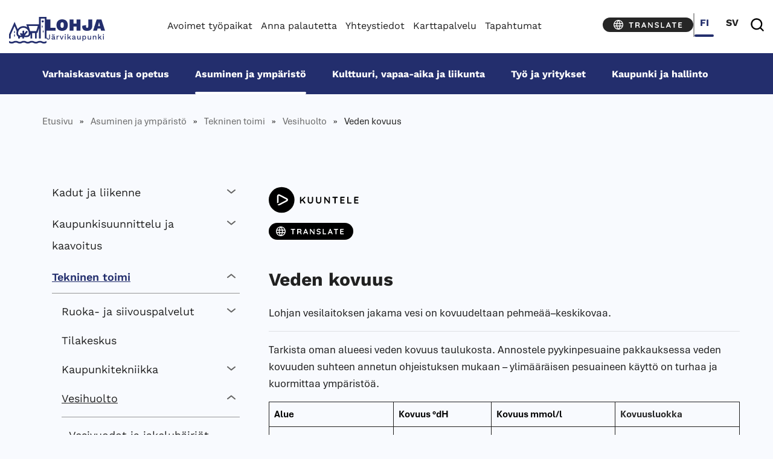

--- FILE ---
content_type: text/html; charset=UTF-8
request_url: https://www.lohja.fi/asuminen-ja-ymparisto/tekninen-toimi/vesihuolto/veden-kovuus/
body_size: 60961
content:

<!doctype html>
<html lang="fi">
<head>
  <meta charset="utf-8">
  <meta http-equiv="x-ua-compatible" content="ie=edge">
  <meta name="viewport" content="width=device-width, initial-scale = 1.0">
  <script>
        (function(d) {
            var config = {
                    kitId: 'tnh0fux',
                    scriptTimeout: 3000,
                    async: true
                },
                h=d.documentElement,t=setTimeout(function(){h.className=h.className.replace(/\bwf-loading\b/g,"")+" wf-inactive";},config.scriptTimeout),tk=d.createElement("script"),f=false,s=d.getElementsByTagName("script")[0],a;h.className+=" wf-loading";tk.src='https://use.typekit.net/'+config.kitId+'.js';tk.async=true;tk.onload=tk.onreadystatechange=function(){a=this.readyState;if(f||a&&a!="complete"&&a!="loaded")return;f=true;clearTimeout(t);try{Typekit.load(config)}catch(e){}};s.parentNode.insertBefore(tk,s)
        })(document);
    </script>
  		<link rel="preload" as="script" href="https://consent.cookiebot.com/uc.js">
		
<script id='polyfills' data-polyfill='https://www.lohja.fi/wp-content/themes/lohja-2023/dist/scripts/polyfills-bef39cfae24520f2c4a6.js'>(function(){var t=document.getElementById("polyfills").dataset.polyfill,e=!0;try{eval("async function() {}")}catch(t){e=!1}if(!e){var a=document.createElement("script");a.src=t,a.type="text/javascript",a.async=!1,document.getElementsByTagName("script")[0].parentNode.appendChild(a)}})();</script>
<script>(()=> {const publicToken = "pJMDjbVDE";/* global publicToken */
const originalFetch = window.fetch;

/**
 * fetch() wrapper to convert legacy Valu Search multi-search2 requests to Findkit Search requests.
 * Just passes through all other requests.
 */
async function findkitPatchedFetch(originalUrl, options) {
    if (typeof originalUrl !== "string" || originalUrl.startsWith("/")) {
        return originalFetch.call(this, originalUrl, options);
    }

    let url;
    try {
        url = new URL(originalUrl);
    } catch {
        return originalFetch.call(this, originalUrl, options);
    }

    if (
        url.hostname !== "api.search.valu.pro" ||
        !url.pathname.endsWith("/multi-search2")
    ) {
        return originalFetch.call(this, originalUrl, options);
    }

    const searchQueryData = JSON.parse(url.searchParams.get("data"));

    for (const group of searchQueryData.groups) {
        if (group.size === undefined) {
            group.size = searchQueryData.size;
        }

        if (group.from === undefined) {
            group.from = searchQueryData.from;
        }
    }

    delete searchQueryData.size;
    delete searchQueryData.from;

    const res = await originalFetch(
        `https://search.findkit.com/c/${publicToken}/search?p=${publicToken}`,
        {
            method: "POST",
            headers: {
                "content-type": "text/plain",
            },
            mode: "cors",
            credentials: "omit",
            body: JSON.stringify(searchQueryData),
        },
    );

    const responseData = await res.json();

    return new Response(JSON.stringify(responseData.groups), {
        headers: {
            "content-type": "application/json",
        },
    });
}

findkitPatchedFetch.originalFetch = originalFetch;
window.fetch = findkitPatchedFetch;
})();</script><script>var et_site_url='https://www.lohja.fi';var et_post_id='62904';function et_core_page_resource_fallback(a,b){"undefined"===typeof b&&(b=a.sheet.cssRules&&0===a.sheet.cssRules.length);b&&(a.onerror=null,a.onload=null,a.href?a.href=et_site_url+"/?et_core_page_resource="+a.id+et_post_id:a.src&&(a.src=et_site_url+"/?et_core_page_resource="+a.id+et_post_id))}
</script>	<!-- cookiebot script start -->
	<script id="Cookiebot" src="https://consent.cookiebot.com/uc.js" data-culture="fi" data-cbid="71c8dd39-06ab-44a6-b9c2-99b150cf6191" data-blockingmode="auto" type="text/javascript"></script>
	<!-- cookiebot script end -->
		<meta name='robots' content='index, follow, max-image-preview:large, max-snippet:-1, max-video-preview:-1' />
	<style>img:is([sizes="auto" i], [sizes^="auto," i]) { contain-intrinsic-size: 3000px 1500px }</style>
	
	<!-- This site is optimized with the Yoast SEO plugin v26.7 - https://yoast.com/wordpress/plugins/seo/ -->
	<title>Veden kovuus - Lohja</title>
	<meta name="description" content="Lohjan vesilaitoksen jakama vesi on kovuudeltaan pehmeää–keskikovaa." />
	<link rel="canonical" href="https://www.lohja.fi/asuminen-ja-ymparisto/tekninen-toimi/vesihuolto/veden-kovuus/" />
	<meta property="og:locale" content="fi_FI" />
	<meta property="og:type" content="article" />
	<meta property="og:title" content="Veden kovuus - Lohja" />
	<meta property="og:description" content="Lohjan vesilaitoksen jakama vesi on kovuudeltaan pehmeää–keskikovaa." />
	<meta property="og:url" content="https://www.lohja.fi/asuminen-ja-ymparisto/tekninen-toimi/vesihuolto/veden-kovuus/" />
	<meta property="og:site_name" content="Lohja" />
	<meta property="article:publisher" content="https://www.facebook.com/lohjankaupunki" />
	<meta property="article:modified_time" content="2025-01-09T09:25:45+00:00" />
	<meta property="og:image" content="https://www.lohja.fi/wp-content/uploads/2024/04/vesilaitos_vedenkovuus.png" />
	<meta property="og:image:width" content="1200" />
	<meta property="og:image:height" content="1000" />
	<meta property="og:image:type" content="image/png" />
	<meta name="twitter:card" content="summary_large_image" />
	<meta name="twitter:site" content="@lohjankaupunki" />
	<script type="application/ld+json" class="yoast-schema-graph">{"@context":"https://schema.org","@graph":[{"@type":"WebPage","@id":"https://www.lohja.fi/asuminen-ja-ymparisto/tekninen-toimi/vesihuolto/veden-kovuus/","url":"https://www.lohja.fi/asuminen-ja-ymparisto/tekninen-toimi/vesihuolto/veden-kovuus/","name":"Veden kovuus - Lohja","isPartOf":{"@id":"https://www.lohja.fi/#website"},"primaryImageOfPage":{"@id":"https://www.lohja.fi/asuminen-ja-ymparisto/tekninen-toimi/vesihuolto/veden-kovuus/#primaryimage"},"image":{"@id":"https://www.lohja.fi/asuminen-ja-ymparisto/tekninen-toimi/vesihuolto/veden-kovuus/#primaryimage"},"thumbnailUrl":"https://www.lohja.fi/wp-content/uploads/2024/04/vesilaitos_vedenkovuus.png","datePublished":"2022-08-22T05:45:06+00:00","dateModified":"2025-01-09T09:25:45+00:00","description":"Lohjan vesilaitoksen jakama vesi on kovuudeltaan pehmeää–keskikovaa.","breadcrumb":{"@id":"https://www.lohja.fi/asuminen-ja-ymparisto/tekninen-toimi/vesihuolto/veden-kovuus/#breadcrumb"},"inLanguage":"fi","potentialAction":[{"@type":"ReadAction","target":["https://www.lohja.fi/asuminen-ja-ymparisto/tekninen-toimi/vesihuolto/veden-kovuus/"]}]},{"@type":"ImageObject","inLanguage":"fi","@id":"https://www.lohja.fi/asuminen-ja-ymparisto/tekninen-toimi/vesihuolto/veden-kovuus/#primaryimage","url":"https://www.lohja.fi/wp-content/uploads/2024/04/vesilaitos_vedenkovuus.png","contentUrl":"https://www.lohja.fi/wp-content/uploads/2024/04/vesilaitos_vedenkovuus.png","width":1200,"height":1000},{"@type":"BreadcrumbList","@id":"https://www.lohja.fi/asuminen-ja-ymparisto/tekninen-toimi/vesihuolto/veden-kovuus/#breadcrumb","itemListElement":[{"@type":"ListItem","position":1,"name":"Etusivu","item":"https://www.lohja.fi/"},{"@type":"ListItem","position":2,"name":"Asuminen ja ympäristö","item":"https://www.lohja.fi/asuminen-ja-ymparisto/"},{"@type":"ListItem","position":3,"name":"Tekninen toimi","item":"https://www.lohja.fi/asuminen-ja-ymparisto/tekninen-toimi/"},{"@type":"ListItem","position":4,"name":"Vesihuolto","item":"https://www.lohja.fi/asuminen-ja-ymparisto/tekninen-toimi/vesihuolto/"},{"@type":"ListItem","position":5,"name":"Veden kovuus"}]},{"@type":"WebSite","@id":"https://www.lohja.fi/#website","url":"https://www.lohja.fi/","name":"Lohja","description":"","potentialAction":[{"@type":"SearchAction","target":{"@type":"EntryPoint","urlTemplate":"https://www.lohja.fi/?s={search_term_string}"},"query-input":{"@type":"PropertyValueSpecification","valueRequired":true,"valueName":"search_term_string"}}],"inLanguage":"fi"}]}</script>
	<!-- / Yoast SEO plugin. -->


<link rel='dns-prefetch' href='//assets.juicer.io' />
<link rel='dns-prefetch' href='//cdn.search.valu.pro' />
<link rel='dns-prefetch' href='//fonts.googleapis.com' />
<link rel='stylesheet' id='wp-block-library-css' href='https://www.lohja.fi/wp-includes/css/dist/block-library/style.min.css?ver=13ebd2bcfd46d74b8149cc44ec8372f3' type='text/css' media='all' />
<style id='wp-block-library-inline-css' type='text/css'>

		.wp-block-pullquote {
			padding: 3em 0 !important;

			blockquote {
				margin: 0 0 1rem !important;
			}
		}

		.wp-block-quote {
			cite {
				display: inline;
			}
		}
</style>
<style id='global-styles-inline-css' type='text/css'>
:root{--wp--preset--aspect-ratio--square: 1;--wp--preset--aspect-ratio--4-3: 4/3;--wp--preset--aspect-ratio--3-4: 3/4;--wp--preset--aspect-ratio--3-2: 3/2;--wp--preset--aspect-ratio--2-3: 2/3;--wp--preset--aspect-ratio--16-9: 16/9;--wp--preset--aspect-ratio--9-16: 9/16;--wp--preset--color--black: #000000;--wp--preset--color--cyan-bluish-gray: #abb8c3;--wp--preset--color--white: #ffffff;--wp--preset--color--pale-pink: #f78da7;--wp--preset--color--vivid-red: #cf2e2e;--wp--preset--color--luminous-vivid-orange: #ff6900;--wp--preset--color--luminous-vivid-amber: #fcb900;--wp--preset--color--light-green-cyan: #7bdcb5;--wp--preset--color--vivid-green-cyan: #00d084;--wp--preset--color--pale-cyan-blue: #8ed1fc;--wp--preset--color--vivid-cyan-blue: #0693e3;--wp--preset--color--vivid-purple: #9b51e0;--wp--preset--gradient--vivid-cyan-blue-to-vivid-purple: linear-gradient(135deg,rgba(6,147,227,1) 0%,rgb(155,81,224) 100%);--wp--preset--gradient--light-green-cyan-to-vivid-green-cyan: linear-gradient(135deg,rgb(122,220,180) 0%,rgb(0,208,130) 100%);--wp--preset--gradient--luminous-vivid-amber-to-luminous-vivid-orange: linear-gradient(135deg,rgba(252,185,0,1) 0%,rgba(255,105,0,1) 100%);--wp--preset--gradient--luminous-vivid-orange-to-vivid-red: linear-gradient(135deg,rgba(255,105,0,1) 0%,rgb(207,46,46) 100%);--wp--preset--gradient--very-light-gray-to-cyan-bluish-gray: linear-gradient(135deg,rgb(238,238,238) 0%,rgb(169,184,195) 100%);--wp--preset--gradient--cool-to-warm-spectrum: linear-gradient(135deg,rgb(74,234,220) 0%,rgb(151,120,209) 20%,rgb(207,42,186) 40%,rgb(238,44,130) 60%,rgb(251,105,98) 80%,rgb(254,248,76) 100%);--wp--preset--gradient--blush-light-purple: linear-gradient(135deg,rgb(255,206,236) 0%,rgb(152,150,240) 100%);--wp--preset--gradient--blush-bordeaux: linear-gradient(135deg,rgb(254,205,165) 0%,rgb(254,45,45) 50%,rgb(107,0,62) 100%);--wp--preset--gradient--luminous-dusk: linear-gradient(135deg,rgb(255,203,112) 0%,rgb(199,81,192) 50%,rgb(65,88,208) 100%);--wp--preset--gradient--pale-ocean: linear-gradient(135deg,rgb(255,245,203) 0%,rgb(182,227,212) 50%,rgb(51,167,181) 100%);--wp--preset--gradient--electric-grass: linear-gradient(135deg,rgb(202,248,128) 0%,rgb(113,206,126) 100%);--wp--preset--gradient--midnight: linear-gradient(135deg,rgb(2,3,129) 0%,rgb(40,116,252) 100%);--wp--preset--font-size--small: 13px;--wp--preset--font-size--medium: 20px;--wp--preset--font-size--large: 36px;--wp--preset--font-size--x-large: 42px;--wp--preset--spacing--20: 0.44rem;--wp--preset--spacing--30: 0.67rem;--wp--preset--spacing--40: 1rem;--wp--preset--spacing--50: 1.5rem;--wp--preset--spacing--60: 2.25rem;--wp--preset--spacing--70: 3.38rem;--wp--preset--spacing--80: 5.06rem;--wp--preset--shadow--natural: 6px 6px 9px rgba(0, 0, 0, 0.2);--wp--preset--shadow--deep: 12px 12px 50px rgba(0, 0, 0, 0.4);--wp--preset--shadow--sharp: 6px 6px 0px rgba(0, 0, 0, 0.2);--wp--preset--shadow--outlined: 6px 6px 0px -3px rgba(255, 255, 255, 1), 6px 6px rgba(0, 0, 0, 1);--wp--preset--shadow--crisp: 6px 6px 0px rgba(0, 0, 0, 1);}:where(.is-layout-flex){gap: 0.5em;}:where(.is-layout-grid){gap: 0.5em;}body .is-layout-flex{display: flex;}.is-layout-flex{flex-wrap: wrap;align-items: center;}.is-layout-flex > :is(*, div){margin: 0;}body .is-layout-grid{display: grid;}.is-layout-grid > :is(*, div){margin: 0;}:where(.wp-block-columns.is-layout-flex){gap: 2em;}:where(.wp-block-columns.is-layout-grid){gap: 2em;}:where(.wp-block-post-template.is-layout-flex){gap: 1.25em;}:where(.wp-block-post-template.is-layout-grid){gap: 1.25em;}.has-black-color{color: var(--wp--preset--color--black) !important;}.has-cyan-bluish-gray-color{color: var(--wp--preset--color--cyan-bluish-gray) !important;}.has-white-color{color: var(--wp--preset--color--white) !important;}.has-pale-pink-color{color: var(--wp--preset--color--pale-pink) !important;}.has-vivid-red-color{color: var(--wp--preset--color--vivid-red) !important;}.has-luminous-vivid-orange-color{color: var(--wp--preset--color--luminous-vivid-orange) !important;}.has-luminous-vivid-amber-color{color: var(--wp--preset--color--luminous-vivid-amber) !important;}.has-light-green-cyan-color{color: var(--wp--preset--color--light-green-cyan) !important;}.has-vivid-green-cyan-color{color: var(--wp--preset--color--vivid-green-cyan) !important;}.has-pale-cyan-blue-color{color: var(--wp--preset--color--pale-cyan-blue) !important;}.has-vivid-cyan-blue-color{color: var(--wp--preset--color--vivid-cyan-blue) !important;}.has-vivid-purple-color{color: var(--wp--preset--color--vivid-purple) !important;}.has-black-background-color{background-color: var(--wp--preset--color--black) !important;}.has-cyan-bluish-gray-background-color{background-color: var(--wp--preset--color--cyan-bluish-gray) !important;}.has-white-background-color{background-color: var(--wp--preset--color--white) !important;}.has-pale-pink-background-color{background-color: var(--wp--preset--color--pale-pink) !important;}.has-vivid-red-background-color{background-color: var(--wp--preset--color--vivid-red) !important;}.has-luminous-vivid-orange-background-color{background-color: var(--wp--preset--color--luminous-vivid-orange) !important;}.has-luminous-vivid-amber-background-color{background-color: var(--wp--preset--color--luminous-vivid-amber) !important;}.has-light-green-cyan-background-color{background-color: var(--wp--preset--color--light-green-cyan) !important;}.has-vivid-green-cyan-background-color{background-color: var(--wp--preset--color--vivid-green-cyan) !important;}.has-pale-cyan-blue-background-color{background-color: var(--wp--preset--color--pale-cyan-blue) !important;}.has-vivid-cyan-blue-background-color{background-color: var(--wp--preset--color--vivid-cyan-blue) !important;}.has-vivid-purple-background-color{background-color: var(--wp--preset--color--vivid-purple) !important;}.has-black-border-color{border-color: var(--wp--preset--color--black) !important;}.has-cyan-bluish-gray-border-color{border-color: var(--wp--preset--color--cyan-bluish-gray) !important;}.has-white-border-color{border-color: var(--wp--preset--color--white) !important;}.has-pale-pink-border-color{border-color: var(--wp--preset--color--pale-pink) !important;}.has-vivid-red-border-color{border-color: var(--wp--preset--color--vivid-red) !important;}.has-luminous-vivid-orange-border-color{border-color: var(--wp--preset--color--luminous-vivid-orange) !important;}.has-luminous-vivid-amber-border-color{border-color: var(--wp--preset--color--luminous-vivid-amber) !important;}.has-light-green-cyan-border-color{border-color: var(--wp--preset--color--light-green-cyan) !important;}.has-vivid-green-cyan-border-color{border-color: var(--wp--preset--color--vivid-green-cyan) !important;}.has-pale-cyan-blue-border-color{border-color: var(--wp--preset--color--pale-cyan-blue) !important;}.has-vivid-cyan-blue-border-color{border-color: var(--wp--preset--color--vivid-cyan-blue) !important;}.has-vivid-purple-border-color{border-color: var(--wp--preset--color--vivid-purple) !important;}.has-vivid-cyan-blue-to-vivid-purple-gradient-background{background: var(--wp--preset--gradient--vivid-cyan-blue-to-vivid-purple) !important;}.has-light-green-cyan-to-vivid-green-cyan-gradient-background{background: var(--wp--preset--gradient--light-green-cyan-to-vivid-green-cyan) !important;}.has-luminous-vivid-amber-to-luminous-vivid-orange-gradient-background{background: var(--wp--preset--gradient--luminous-vivid-amber-to-luminous-vivid-orange) !important;}.has-luminous-vivid-orange-to-vivid-red-gradient-background{background: var(--wp--preset--gradient--luminous-vivid-orange-to-vivid-red) !important;}.has-very-light-gray-to-cyan-bluish-gray-gradient-background{background: var(--wp--preset--gradient--very-light-gray-to-cyan-bluish-gray) !important;}.has-cool-to-warm-spectrum-gradient-background{background: var(--wp--preset--gradient--cool-to-warm-spectrum) !important;}.has-blush-light-purple-gradient-background{background: var(--wp--preset--gradient--blush-light-purple) !important;}.has-blush-bordeaux-gradient-background{background: var(--wp--preset--gradient--blush-bordeaux) !important;}.has-luminous-dusk-gradient-background{background: var(--wp--preset--gradient--luminous-dusk) !important;}.has-pale-ocean-gradient-background{background: var(--wp--preset--gradient--pale-ocean) !important;}.has-electric-grass-gradient-background{background: var(--wp--preset--gradient--electric-grass) !important;}.has-midnight-gradient-background{background: var(--wp--preset--gradient--midnight) !important;}.has-small-font-size{font-size: var(--wp--preset--font-size--small) !important;}.has-medium-font-size{font-size: var(--wp--preset--font-size--medium) !important;}.has-large-font-size{font-size: var(--wp--preset--font-size--large) !important;}.has-x-large-font-size{font-size: var(--wp--preset--font-size--x-large) !important;}
:where(.wp-block-post-template.is-layout-flex){gap: 1.25em;}:where(.wp-block-post-template.is-layout-grid){gap: 1.25em;}
:where(.wp-block-columns.is-layout-flex){gap: 2em;}:where(.wp-block-columns.is-layout-grid){gap: 2em;}
:root :where(.wp-block-pullquote){font-size: 1.5em;line-height: 1.6;}
</style>
<link rel='stylesheet' id='et_monarch-css-css' href='https://www.lohja.fi/wp-content/plugins/monarch/css/style.css?ver=80c7f2eec878fd7dd56ae48fb964bbcb' type='text/css' media='all' />
<link rel='stylesheet' id='et-gf-open-sans-css' href='https://fonts.googleapis.com/css?family=Open+Sans:400,700' type='text/css' media='all' />
<link rel='stylesheet' id='valu-juicer-style-css' href='https://assets.juicer.io/embed.css?ver=13ebd2bcfd46d74b8149cc44ec8372f3' type='text/css' media='all' />
<link rel='stylesheet' id='searchwp-forms-css' href='https://www.lohja.fi/wp-content/plugins/searchwp/assets/css/frontend/search-forms.min.css?ver=f75e1ff78f5b19aa45f70cf3897b473c' type='text/css' media='all' />
<link rel='stylesheet' id='styles/main-css' href='https://www.lohja.fi/wp-content/themes/lohja-2023/dist/styles/main.css?ver=c61176ac5abecf0cb78d2a3d0957c6d8' type='text/css' media='all' />
<script type='text/javascript' data-cookieconsent='ignore' src="https://www.lohja.fi/wp-includes/js/jquery/jquery.min.js?ver=b7a74bf70e4c279fcfc4b8e9ba3fce49" id="jquery-core-js"></script>
<script type='text/javascript' data-cookieconsent='ignore' src="https://www.lohja.fi/wp-includes/js/jquery/jquery-migrate.min.js?ver=76bd0642728ce4f5806663c823f82c23" id="jquery-migrate-js"></script>
<link rel='shortlink' href='https://www.lohja.fi/?p=62904' />
<link rel="alternate" title="oEmbed (JSON)" type="application/json+oembed" href="https://www.lohja.fi/wp-json/oembed/1.0/embed?url=https%3A%2F%2Fwww.lohja.fi%2Fasuminen-ja-ymparisto%2Ftekninen-toimi%2Fvesihuolto%2Fveden-kovuus%2F&#038;lang=fi" />
<link rel="alternate" title="oEmbed (XML)" type="text/xml+oembed" href="https://www.lohja.fi/wp-json/oembed/1.0/embed?url=https%3A%2F%2Fwww.lohja.fi%2Fasuminen-ja-ymparisto%2Ftekninen-toimi%2Fvesihuolto%2Fveden-kovuus%2F&#038;format=xml&#038;lang=fi" />
    <script>
    window.dataLayer = window.dataLayer || [];
    window.dataLayer.push({
        'valu_wpgtm_siteID': 1,
        'valu_wpgtm_mode' : 'production'
    });

        </script>

		<script
		data-cookieconsent="ignore"	>
		(function(w,d,s,l,i){w[l]=w[l]||[];w[l].push({'gtm.start':
            new Date().getTime(),event:'gtm.js'});var f=d.getElementsByTagName(s)[0],
        j=d.createElement(s),dl=l!='dataLayer'?'&l='+l:'';j.async=true;j.src=
        'https://www.googletagmanager.com/gtm.js?id='+i+dl;f.parentNode.insertBefore(j,f);
    })(window,document,'script','dataLayer','GTM-PW6RWC8');
    </script>
	<script type='application/json' id='valu-search'>{"showInSearch":true,"contentSelector":"","contentNoHighlightSelector":"","cleanupSelector":"","title":"Veden kovuus","created":"2022-08-22T08:45:06+03:00","modified":"2025-01-09T11:25:45+02:00","tags":["wordpress","domain\/www.lohja.fi\/wordpress","wp_post_type\/page","domain\/www.lohja.fi\/wp_post_type\/page","wp_blog_name\/lohja","domain\/www.lohja.fi\/wp_blog_name\/lohja","public","domain\/www.lohja.fi\/wp_taxonomy\/target_group\/asukas","wp_taxonomy\/target_group\/asukas","domain\/www.lohja.fi\/wp_taxonomy\/target_group\/muuttaja","wp_taxonomy\/target_group\/muuttaja"],"superwords":[],"customFields":{"date":[],"keyword":[],"number":[]},"language":"fi"}</script><style type="text/css" id="et-social-custom-css">
				 
			</style><link rel="preload" href="https://www.lohja.fi/wp-content/plugins/monarch/core/admin/fonts/modules.ttf" as="font" crossorigin="anonymous">		<link rel="preload" href="https://static.voiceintuitive.com/widget.js" as="script">
	<!-- Hotjar Tracking Code for http://www.lohja.fi -->
<script type="text/plain" data-cookieconsent="statistics">
(function(h,o,t,j,a,r){
h.hj=h.hj||function(){(h.hj.q=h.hj.q||[]).push(arguments)};
h._hjSettings={hjid:1307855,hjsv:6};
a=o.getElementsByTagName('head')[0];
r=o.createElement('script');r.async=1;
r.src=t+h._hjSettings.hjid+j+h._hjSettings.hjsv;
a.appendChild(r);
})(window,document,'https://static.hotjar.com/c/hotjar-','.js?sv=');
</script><link rel="icon" href="https://www.lohja.fi/wp-content/uploads/2018/04/cropped-favicon-vaakuna-150x150.png" sizes="32x32" />
<link rel="icon" href="https://www.lohja.fi/wp-content/uploads/2018/04/cropped-favicon-vaakuna-300x300.png" sizes="192x192" />
<link rel="apple-touch-icon" href="https://www.lohja.fi/wp-content/uploads/2018/04/cropped-favicon-vaakuna-300x300.png" />
<meta name="msapplication-TileImage" content="https://www.lohja.fi/wp-content/uploads/2018/04/cropped-favicon-vaakuna-300x300.png" />
</head>
<body class="wp-singular page-template-default page page-id-62904 page-child parent-pageid-11713 wp-theme-lohja-2023 et_monarch sp-gb-frontpage-hero sp-gb-frontpage-icon-lifts sp-gb-frontpage-most-popular-links sp-gb-frontpage-article-lifts sp-gb-frontpage-facebook-feed sp-gb-frontpage-image-lift sp-gb-image-lift-45-55 sp-gb-service-page-lifts sp-gb-post-ingress sp-gb-accordion sp-gb-content-download-files sp-gb-info-box veden-kovuus sidebar-primary lang-fi">
<!--[if IE]>
<div class="alert alert-warning">
    Käytössäsi on <strong>vanhentunut</strong> selain. Ole hyvä ja <a href="http://browsehappy.com/">päivitä selaimesi</a> parantaaksesi käyttäjäkokemusta.</div>
<![endif]-->
<div class="nav-header mobile-header hidden-xl-up">
	<header class="banner non-sticky" aria-label="Ylätunniste" role="banner">
	<a class="skip-link screen-reader-text" href="#content" tabindex="1">
		Sirry sisältöön	</a>
	<div class="headercontainer">
		<div class="container-fluid" style="position: relative;">
			<div class="row upperheader">
				<div class="col-12 header_col d-flex justify-content-start">
					<div class="logo-wrapper header_item mr-auto">
						<a class="sitename" href="https://www.lohja.fi/">
							<div class="logo">
								<span class="screen-reader-text">Lohja</span>
								<div class="logo__text">
																			<svg viewBox="0 0 66.58 24.675" version="1.1" id="svg1" xml:space="preserve" xmlns="http://www.w3.org/2000/svg"><defs id="defs1"><style id="style1">.cls-1{fill:#232e6d}</style></defs><g id="layer1" transform="translate(-73.795 -154.243)"><g id="g1" transform="translate(61.225 105.303) scale(.26458)"><path class="cls-1" d="M82.87 268.03v-7.14c0-1.3-.28-2.37-.85-3.2a5.174 5.174 0 00-2.32-1.87c-.98-.42-2.11-.62-3.39-.62-1.88 0-3.41.4-4.59 1.18-1.18.79-1.98 1.83-2.38 3.14l2.88 1.22c.32-1 .82-1.73 1.5-2.18.68-.45 1.5-.67 2.46-.67 1.02 0 1.83.29 2.42.88.59.59.88 1.41.88 2.48v.61l-5.7 1.12c-1.43.28-2.53.8-3.31 1.57-.78.77-1.17 1.75-1.17 2.94 0 .96.23 1.77.69 2.42.46.65 1.09 1.14 1.89 1.46.8.32 1.7.48 2.7.48.81 0 1.61-.13 2.4-.4.79-.27 1.48-.67 2.08-1.22.24-.22.44-.47.61-.73.08.29.19.56.33.79.31.5.74.88 1.28 1.12.54.24 1.16.37 1.84.37.75 0 1.36-.12 1.86-.35l.19-2.37c-.36.11-.74.16-1.12.16-.79 0-1.18-.39-1.18-1.18zm-3.4-2.43c0 .64-.11 1.19-.34 1.65-.22.46-.54.83-.94 1.12-.41.29-.86.5-1.36.62-.5.13-1.02.19-1.55.19-.77 0-1.38-.18-1.84-.53-.46-.35-.69-.83-.69-1.42s.22-1.09.67-1.41c.45-.32 1.12-.57 2.02-.74l4.03-.83v1.34z" id="path5"/><path class="cls-1" d="M59.19 263.39c0 1.79-.3 3.15-.91 4.08-.61.93-1.71 1.39-3.31 1.39-1.47 0-2.47-.43-3.01-1.3-.53-.86-.67-2.21-.42-4.05l-3.3.61c-.28 1.54-.2 2.89.22 4.05.43 1.16 1.18 2.06 2.27 2.7 1.09.64 2.5.96 4.22.96 2.41 0 4.29-.69 5.65-2.06 1.35-1.38 2.03-3.29 2.03-5.74V250.4h-3.46v12.99z" id="path6"/><path class="cls-1" d="M81.15 252.59c.37-.37.56-.86.56-1.46s-.19-1.11-.56-1.47c-.37-.36-.88-.54-1.52-.54s-1.15.18-1.52.54c-.37.36-.56.85-.56 1.47s.19 1.08.56 1.46c.37.37.88.56 1.52.56s1.15-.19 1.52-.56z" id="path7"/><path class="cls-1" id="polygon7" d="M153.23 271.52l-6.51-9.74 6.13-6.26h-4.07l-7.61 7.83v-15.03h-3.43v23.2h3.43v-4.24l3.16-3.28 4.93 7.52z"/><path class="cls-1" d="M74.69 252.59c.37-.37.56-.86.56-1.46s-.19-1.11-.56-1.47c-.37-.36-.88-.54-1.52-.54s-1.12.18-1.5.54c-.38.36-.58.85-.58 1.47s.19 1.08.58 1.46c.38.37.89.56 1.5.56s1.15-.19 1.52-.56z" id="path8"/><path class="cls-1" id="rect8" d="M126.42 255.52h3.42v16h-3.42z"/><path class="cls-1" d="M99.28 255.2c-1.24 0-2.28.27-3.12.82-.84.54-1.48 1.34-1.9 2.38l-.32-2.88h-2.91v16h3.42v-8.48c0-1.09.21-1.98.62-2.69.42-.7.94-1.23 1.58-1.58.64-.35 1.29-.53 1.95-.53.49 0 .88.03 1.17.08.29.05.55.12.78.21l.48-3.01c-.21-.11-.48-.19-.8-.24-.32-.05-.64-.08-.96-.08z" id="path9"/><path class="cls-1" id="polygon9" d="M110.83 271.52h3.75l6.36-16h-3.58l-4.64 13.02-4.54-13.02h-3.75z"/><path class="cls-1" d="M128.14 248.57c-.75 0-1.32.18-1.71.54-.4.36-.59.89-.59 1.57s.2 1.21.59 1.58c.39.37.96.56 1.71.56s1.29-.19 1.68-.56c.39-.37.59-.9.59-1.58s-.2-1.2-.59-1.57c-.39-.36-.95-.54-1.68-.54z" id="path10"/><path class="cls-1" id="polygon10" d="M284.65 271.52l-6.51-9.74 6.13-6.26h-4.06l-7.62 7.83v-15.03h-3.42v23.2h3.42v-4.24l3.16-3.28 4.94 7.52z"/><path class="cls-1" d="M235.47 264.19c0 .83-.11 1.56-.34 2.18-.22.62-.54 1.12-.94 1.52-.41.4-.86.68-1.36.86-.5.18-1.02.27-1.55.27-1.11 0-1.97-.27-2.59-.82-.62-.54-.93-1.54-.93-2.99v-9.7h-3.42v10.56c0 1.36.27 2.47.8 3.33.53.85 1.24 1.47 2.13 1.86.89.38 1.85.58 2.9.58 1.28 0 2.39-.23 3.33-.7s1.69-1.2 2.24-2.21l.16 2.59h3.01v-16h-3.42v8.67z" id="path11"/><path class="cls-1" d="M258.46 255.85c-.91-.44-1.93-.66-3.06-.66-.88 0-1.7.14-2.48.42-.78.28-1.45.72-2.02 1.33-.36.39-.67.85-.92 1.38l-.15-2.8h-3.04v16h3.42v-8.51c0-1.22.22-2.19.66-2.91.44-.72.99-1.25 1.65-1.58.66-.33 1.34-.5 2.05-.5.98 0 1.8.3 2.45.91.65.61.98 1.7.98 3.28v9.31h3.42v-10.37c0-1.34-.27-2.45-.8-3.33a5.01 5.01 0 00-2.16-1.97z" id="path12"/><path class="cls-1" id="rect12" d="M290.38 255.52h3.42v16h-3.42z"/><path class="cls-1" d="M292.11 248.57c-.75 0-1.32.18-1.71.54-.4.36-.59.89-.59 1.57s.2 1.21.59 1.58c.4.37.96.56 1.71.56s1.28-.19 1.68-.56c.4-.37.59-.9.59-1.58s-.2-1.2-.59-1.57c-.4-.36-.95-.54-1.68-.54z" id="path13"/><path class="cls-1" d="M171.34 268.03v-7.14c0-1.3-.28-2.37-.85-3.2a5.174 5.174 0 00-2.32-1.87c-.98-.42-2.11-.62-3.39-.62-1.88 0-3.41.4-4.59 1.18-1.18.78-1.98 1.83-2.38 3.14l2.88 1.22c.32-1 .82-1.73 1.5-2.18.68-.45 1.5-.67 2.46-.67 1.02 0 1.83.29 2.42.88.59.59.88 1.41.88 2.48v.61l-5.7 1.12c-1.43.28-2.53.8-3.31 1.57-.78.77-1.17 1.75-1.17 2.94 0 .96.23 1.77.69 2.42.46.65 1.09 1.14 1.89 1.46.8.32 1.7.48 2.7.48.81 0 1.61-.13 2.4-.4.79-.27 1.48-.67 2.08-1.22.24-.22.44-.47.61-.73.08.29.19.56.33.79.31.5.74.88 1.28 1.12.54.24 1.16.37 1.84.37.75 0 1.36-.12 1.86-.35l.19-2.37c-.36.11-.74.16-1.12.16-.79 0-1.18-.39-1.18-1.18zm-3.39-2.43c0 .64-.11 1.19-.34 1.65-.22.46-.54.83-.94 1.12-.41.29-.86.5-1.36.62-.5.12-1.02.19-1.55.19-.77 0-1.38-.18-1.84-.53-.46-.35-.69-.83-.69-1.42s.22-1.09.67-1.41c.45-.32 1.12-.57 2.02-.74l4.03-.83v1.34z" id="path14"/><path class="cls-1" d="M214.06 256.19c-1.07-.66-2.25-.99-3.55-.99-.96 0-1.84.18-2.64.54-.8.36-1.47.86-2 1.5-.33.4-.59.85-.82 1.32l-.17-3.05h-3.04v22.72h3.42v-9.37c.41.74.96 1.37 1.66 1.9.96.72 2.12 1.07 3.49 1.07s2.52-.33 3.6-.99c1.08-.66 1.93-1.62 2.56-2.86.63-1.25.94-2.75.94-4.5s-.31-3.24-.93-4.46c-.62-1.23-1.46-2.17-2.53-2.83zm-1.13 11.39c-.78.98-1.86 1.47-3.25 1.47-.9 0-1.67-.22-2.34-.67-.66-.45-1.17-1.09-1.54-1.92-.36-.83-.54-1.81-.54-2.94s.19-2.14.56-2.96c.37-.82.9-1.46 1.57-1.92.67-.46 1.46-.69 2.35-.69 1.37 0 2.43.5 3.2 1.49s1.15 2.35 1.15 4.08-.39 3.08-1.17 4.06z" id="path15"/><path class="cls-1" d="M190.51 264.19c0 .83-.11 1.56-.34 2.18-.22.62-.54 1.12-.94 1.52-.41.4-.86.68-1.36.86-.5.18-1.02.27-1.55.27-1.11 0-1.97-.27-2.59-.82-.62-.54-.93-1.54-.93-2.99v-9.7h-3.42v10.56c0 1.36.27 2.47.8 3.33.53.85 1.24 1.47 2.13 1.86.89.38 1.85.58 2.9.58 1.28 0 2.39-.23 3.33-.7s1.68-1.2 2.24-2.21l.16 2.59h3.01v-16h-3.42v8.67z" id="path16"/><path class="cls-1" d="M227.07 212.66c0 3.2-.39 5.5-1.16 6.9-.78 1.41-1.99 2.11-3.63 2.11-1.99 0-3.38-.85-4.18-2.54-.8-1.7-.88-4.82-.25-9.37l-16.79 2.83c-.63 4.17-.35 7.9.84 11.19 1.19 3.29 3.39 5.89 6.61 7.78 3.22 1.89 7.52 2.83 12.9 2.83 7.31 0 12.91-1.79 16.79-5.38 3.88-3.58 5.81-8.62 5.81-15.11v-28.2h-16.93v26.96z" id="path17"/><path class="cls-1" d="M136.16 196.31c-1.94-3.68-4.72-6.49-8.36-8.43-3.63-1.94-7.99-2.91-13.08-2.91s-9.39.97-13.04 2.91c-3.66 1.94-6.47 4.75-8.43 8.43-1.96 3.68-2.94 8.14-2.94 13.37 0 5.23.98 9.69 2.94 13.37 1.96 3.68 4.77 6.49 8.43 8.43 3.66 1.94 8.01 2.91 13.04 2.91 5.03 0 9.45-.97 13.08-2.91 3.63-1.94 6.42-4.75 8.36-8.43 1.94-3.68 2.91-8.14 2.91-13.37 0-5.23-.97-9.69-2.91-13.37zm-15.11 20.16c-.49 1.77-1.25 3.08-2.29 3.92-1.04.85-2.39 1.27-4.03 1.27-1.64 0-2.99-.42-4.03-1.27-1.04-.85-1.82-2.15-2.33-3.92s-.76-4.03-.76-6.8c0-2.77.26-5.09.76-6.83.51-1.74 1.28-3.04 2.33-3.89 1.04-.85 2.39-1.27 4.03-1.27 1.64 0 2.99.42 4.03 1.27 1.04.85 1.8 2.14 2.29 3.89.48 1.74.73 4.02.73 6.83 0 2.81-.24 5.03-.73 6.8z" id="path18"/><path class="cls-1" id="polygon18" d="M176.71 215.78v17.88h16.93V185.7h-16.93v17.65h-13.15V185.7h-16.93v47.96h16.93v-17.88z"/><path class="cls-1" id="polygon19" d="M86.17 221.23H64.44V185.7H47.51v47.96h38.66z"/><path class="cls-1" d="M281.86 233.66h17.29l-15.62-47.96h-20.35l-15.55 47.96h16.86l2.25-9.16h12.93l2.18 9.16zm-12.57-19.7l4-16.64 3.92 16.64z" id="path19"/></g></g></svg>																	</div>
							</div>
						</a>
					</div>
					<div class="header-content d-flex flex-wrap justify-content-end">
						<div class="firstrow d-flex flex-row">
							<!-- LISÄÄ TÄMÄ: Voice Intuitive käännöspainike headeriin -->
							<div class="voice-intuitive-mobile-header">
								<button id="show-translate-menu-button" aria-label="Translate" aria-expanded="false"
        onclick="window._vi('show-translate-menu','#show-translate-menu-button')" lang="en"
        class="sc-lcepkR espMPd"
        style="display: flex; align-items: center; justify-content: center;  cursor: pointer; background-color: rgb(38, 38, 38); border: none; width: 150px; border-radius: 16px; place-self: center; padding: 4px 10px; line-height: 20px;">
	<svg style="display: inline-block;" width="114" height="16"
	     viewBox="0 0 114 16" fill="none" xmlns="http://www.w3.org/2000/svg" class="sc-fKVqWL fcQPdA">
		<path
			d="M29.056 13C28.8133 13 28.614 12.9264 28.458 12.779C28.302 12.623 28.224 12.4324 28.224 12.207V4.66702H29.914V12.207C29.914 12.4324 29.8317 12.623 29.667 12.779C29.511 12.9264 29.3073 13 29.056 13ZM26.183 5.39502C25.9577 5.39502 25.767 5.32569 25.611 5.18702C25.4637 5.04835 25.39 4.86635 25.39 4.64102C25.39 4.41569 25.4637 4.23802 25.611 4.10802C25.767 3.96935 25.9577 3.90002 26.183 3.90002H31.955C32.1803 3.90002 32.3667 3.96935 32.514 4.10802C32.67 4.24669 32.748 4.42869 32.748 4.65402C32.748 4.87935 32.67 5.06135 32.514 5.20002C32.3667 5.33002 32.1803 5.39502 31.955 5.39502H26.183Z"
			fill="#FFFFFF"></path>
		<path
			d="M36.9987 13C36.756 13 36.5394 12.9264 36.3487 12.779C36.158 12.623 36.0627 12.4324 36.0627 12.207V4.69302C36.0627 4.46769 36.1364 4.28135 36.2837 4.13402C36.4397 3.97802 36.6304 3.90002 36.8557 3.90002H40.5997C41.0504 3.90002 41.4707 4.02135 41.8607 4.26402C42.2594 4.49802 42.58 4.82735 42.8227 5.25202C43.0654 5.66802 43.1867 6.14902 43.1867 6.69502C43.1867 7.02435 43.1174 7.34502 42.9787 7.65702C42.8487 7.96902 42.6667 8.25069 42.4327 8.50202C42.2074 8.75335 41.9517 8.94835 41.6657 9.08702L41.6787 8.78802C41.9214 8.91802 42.1207 9.07402 42.2767 9.25602C42.4414 9.42935 42.567 9.62002 42.6537 9.82802C42.749 10.0274 42.8054 10.244 42.8227 10.478C42.8574 10.6947 42.879 10.8854 42.8877 11.05C42.905 11.2147 42.931 11.3534 42.9657 11.466C43.009 11.5787 43.087 11.6654 43.1997 11.726C43.3904 11.8387 43.5074 12.0034 43.5507 12.22C43.6027 12.428 43.555 12.6144 43.4077 12.779C43.3124 12.8917 43.191 12.9654 43.0437 13C42.8964 13.026 42.749 13.026 42.6017 13C42.4544 12.9654 42.333 12.922 42.2377 12.87C42.0904 12.7834 41.943 12.6577 41.7957 12.493C41.6484 12.3197 41.527 12.09 41.4317 11.804C41.345 11.518 41.3017 11.1497 41.3017 10.699C41.3017 10.5517 41.2757 10.4174 41.2237 10.296C41.1717 10.166 41.098 10.0577 41.0027 9.97102C40.9074 9.87569 40.786 9.80635 40.6387 9.76302C40.4914 9.71102 40.318 9.68502 40.1187 9.68502H37.4927L37.6877 9.38602V12.207C37.6877 12.4324 37.627 12.623 37.5057 12.779C37.3844 12.9264 37.2154 13 36.9987 13ZM37.5057 8.34602H40.5347C40.6907 8.34602 40.8424 8.27669 40.9897 8.13802C41.137 7.99069 41.2584 7.79569 41.3537 7.55302C41.449 7.30169 41.4967 7.02869 41.4967 6.73402C41.4967 6.35269 41.3927 6.03635 41.1847 5.78502C40.9854 5.52502 40.7687 5.39502 40.5347 5.39502H37.5317L37.6877 4.97902V8.65802L37.5057 8.34602Z"
			fill="#FFFFFF"></path>
		<path
			d="M50.2785 5.94102L47.4705 12.545C47.4098 12.7097 47.3145 12.8397 47.1845 12.935C47.0632 13.0217 46.9288 13.065 46.7815 13.065C46.5475 13.065 46.3742 13 46.2615 12.87C46.1488 12.74 46.0925 12.5797 46.0925 12.389C46.0925 12.311 46.1055 12.2287 46.1315 12.142L49.3685 4.36802C49.4378 4.19469 49.5418 4.06035 49.6805 3.96502C49.8278 3.86969 49.9838 3.83069 50.1485 3.84802C50.3045 3.84802 50.4475 3.89569 50.5775 3.99102C50.7162 4.07769 50.8158 4.20335 50.8765 4.36802L54.0745 11.986C54.1178 12.0987 54.1395 12.2027 54.1395 12.298C54.1395 12.532 54.0615 12.7184 53.9055 12.857C53.7582 12.9957 53.5935 13.065 53.4115 13.065C53.2555 13.065 53.1125 13.0174 52.9825 12.922C52.8612 12.8267 52.7658 12.6967 52.6965 12.532L49.9015 6.01902L50.2785 5.94102ZM47.8735 10.959L48.5885 9.46402H52.0985L52.3455 10.959H47.8735Z"
			fill="#FFFFFF"></path>
		<path
			d="M64.0933 3.90002C64.3013 3.90002 64.4703 3.96935 64.6003 4.10802C64.7303 4.24669 64.7952 4.42002 64.7952 4.62802V12.207C64.7952 12.4324 64.7172 12.623 64.5612 12.779C64.4139 12.9264 64.2276 13 64.0023 13C63.8896 13 63.7726 12.9827 63.6512 12.948C63.5386 12.9047 63.4519 12.8484 63.3913 12.779L58.2822 6.29202L58.6203 6.08402V12.272C58.6203 12.48 58.5509 12.6534 58.4123 12.792C58.2823 12.9307 58.1089 13 57.8923 13C57.6843 13 57.5153 12.9307 57.3853 12.792C57.2553 12.6534 57.1902 12.48 57.1902 12.272V4.69302C57.1902 4.46769 57.2639 4.28135 57.4113 4.13402C57.5673 3.97802 57.7579 3.90002 57.9832 3.90002C58.1046 3.90002 58.2302 3.92602 58.3602 3.97802C58.4902 4.02135 58.5856 4.09069 58.6462 4.18602L63.5993 10.504L63.3783 10.66V4.62802C63.3783 4.42002 63.4432 4.24669 63.5732 4.10802C63.7032 3.96935 63.8766 3.90002 64.0933 3.90002Z"
			fill="#FFFFFF"></path>
		<path
			d="M71.6248 13.13C71.0182 13.13 70.4722 13.0564 69.9868 12.909C69.5015 12.753 69.0378 12.4844 68.5958 12.103C68.4832 12.0077 68.3965 11.8994 68.3358 11.778C68.2752 11.6567 68.2448 11.5354 68.2448 11.414C68.2448 11.2147 68.3142 11.0414 68.4528 10.894C68.6002 10.738 68.7822 10.66 68.9988 10.66C69.1635 10.66 69.3108 10.712 69.4408 10.816C69.7702 11.0847 70.0952 11.2884 70.4158 11.427C70.7452 11.5657 71.1482 11.635 71.6248 11.635C71.9455 11.635 72.2402 11.5874 72.5088 11.492C72.7775 11.388 72.9942 11.2537 73.1588 11.089C73.3235 10.9157 73.4058 10.7207 73.4058 10.504C73.4058 10.244 73.3278 10.023 73.1718 9.84102C73.0158 9.65902 72.7775 9.50735 72.4568 9.38602C72.1362 9.25602 71.7288 9.15635 71.2348 9.08702C70.7668 9.01769 70.3552 8.91369 69.9998 8.77502C69.6445 8.62769 69.3455 8.44569 69.1028 8.22902C68.8688 8.00369 68.6912 7.74369 68.5698 7.44902C68.4485 7.14569 68.3878 6.80769 68.3878 6.43502C68.3878 5.87169 68.5308 5.39069 68.8168 4.99202C69.1115 4.59335 69.5058 4.29002 69.9998 4.08202C70.4938 3.87402 71.0398 3.77002 71.6378 3.77002C72.2012 3.77002 72.7212 3.85669 73.1978 4.03002C73.6832 4.19469 74.0775 4.40702 74.3808 4.66702C74.6322 4.86635 74.7578 5.09602 74.7578 5.35602C74.7578 5.54669 74.6842 5.72002 74.5368 5.87602C74.3895 6.03202 74.2162 6.11002 74.0168 6.11002C73.8868 6.11002 73.7698 6.07102 73.6658 5.99302C73.5272 5.87169 73.3408 5.75902 73.1068 5.65502C72.8728 5.54235 72.6258 5.45135 72.3658 5.38202C72.1058 5.30402 71.8632 5.26502 71.6378 5.26502C71.2652 5.26502 70.9488 5.31269 70.6888 5.40802C70.4375 5.50335 70.2468 5.63335 70.1168 5.79802C69.9868 5.96269 69.9218 6.15335 69.9218 6.37002C69.9218 6.63002 69.9955 6.84669 70.1428 7.02002C70.2988 7.18469 70.5198 7.31902 70.8058 7.42302C71.0918 7.51835 71.4342 7.60502 71.8328 7.68302C72.3528 7.77835 72.8078 7.89102 73.1978 8.02102C73.5965 8.15102 73.9258 8.32002 74.1858 8.52802C74.4458 8.72735 74.6408 8.98302 74.7708 9.29502C74.9008 9.59835 74.9658 9.97102 74.9658 10.413C74.9658 10.9764 74.8098 11.4617 74.4978 11.869C74.1858 12.2764 73.7742 12.5884 73.2628 12.805C72.7602 13.0217 72.2142 13.13 71.6248 13.13Z"
			fill="#FFFFFF"></path>
		<path
			d="M83.4247 11.479C83.65 11.479 83.8363 11.5527 83.9837 11.7C84.1397 11.8387 84.2177 12.0207 84.2177 12.246C84.2177 12.4627 84.1397 12.6447 83.9837 12.792C83.8363 12.9307 83.65 13 83.4247 13H79.1997C78.9743 13 78.7837 12.9264 78.6277 12.779C78.4803 12.623 78.4067 12.4324 78.4067 12.207V4.69302C78.4067 4.46769 78.4847 4.28135 78.6407 4.13402C78.7967 3.97802 78.996 3.90002 79.2387 3.90002C79.4467 3.90002 79.6287 3.97802 79.7847 4.13402C79.9493 4.28135 80.0317 4.46769 80.0317 4.69302V11.7L79.7457 11.479H83.4247Z"
			fill="#FFFFFF"></path>
		<path
			d="M90.9975 5.94102L88.1895 12.545C88.1288 12.7097 88.0335 12.8397 87.9035 12.935C87.7821 13.0217 87.6478 13.065 87.5005 13.065C87.2665 13.065 87.0931 13 86.9805 12.87C86.8678 12.74 86.8115 12.5797 86.8115 12.389C86.8115 12.311 86.8245 12.2287 86.8505 12.142L90.0875 4.36802C90.1568 4.19469 90.2608 4.06035 90.3995 3.96502C90.5468 3.86969 90.7028 3.83069 90.8675 3.84802C91.0235 3.84802 91.1665 3.89569 91.2965 3.99102C91.4351 4.07769 91.5348 4.20335 91.5955 4.36802L94.7935 11.986C94.8368 12.0987 94.8585 12.2027 94.8585 12.298C94.8585 12.532 94.7805 12.7184 94.6245 12.857C94.4771 12.9957 94.3125 13.065 94.1305 13.065C93.9745 13.065 93.8315 13.0174 93.7015 12.922C93.5801 12.8267 93.4848 12.6967 93.4155 12.532L90.6205 6.01902L90.9975 5.94102ZM88.5925 10.959L89.3075 9.46402H92.8175L93.0645 10.959H88.5925Z"
			fill="#FFFFFF"></path>
		<path
			d="M100.343 13C100.1 13 99.9007 12.9264 99.7447 12.779C99.5887 12.623 99.5107 12.4324 99.5107 12.207V4.66702H101.201V12.207C101.201 12.4324 101.118 12.623 100.954 12.779C100.798 12.9264 100.594 13 100.343 13ZM97.4697 5.39502C97.2444 5.39502 97.0537 5.32569 96.8977 5.18702C96.7504 5.04835 96.6767 4.86635 96.6767 4.64102C96.6767 4.41569 96.7504 4.23802 96.8977 4.10802C97.0537 3.96935 97.2444 3.90002 97.4697 3.90002H103.242C103.467 3.90002 103.653 3.96935 103.801 4.10802C103.957 4.24669 104.035 4.42869 104.035 4.65402C104.035 4.87935 103.957 5.06135 103.801 5.20002C103.653 5.33002 103.467 5.39502 103.242 5.39502H97.4697Z"
			fill="#FFFFFF"></path>
		<path
			d="M108.142 3.90002H112.497C112.723 3.90002 112.909 3.97369 113.056 4.12102C113.212 4.25969 113.29 4.44169 113.29 4.66702C113.29 4.88369 113.212 5.06135 113.056 5.20002C112.909 5.33002 112.723 5.39502 112.497 5.39502H108.857L108.974 5.17402V7.70902L108.87 7.60502H111.912C112.138 7.60502 112.324 7.67869 112.471 7.82602C112.627 7.96469 112.705 8.14669 112.705 8.37202C112.705 8.58869 112.627 8.76635 112.471 8.90502C112.324 9.03502 112.138 9.10002 111.912 9.10002H108.909L108.974 8.99602V11.622L108.87 11.505H112.497C112.723 11.505 112.909 11.583 113.056 11.739C113.212 11.8864 113.29 12.0597 113.29 12.259C113.29 12.4757 113.212 12.6534 113.056 12.792C112.909 12.9307 112.723 13 112.497 13H108.142C107.917 13 107.726 12.9264 107.57 12.779C107.423 12.623 107.349 12.4324 107.349 12.207V4.69302C107.349 4.46769 107.423 4.28135 107.57 4.13402C107.726 3.97802 107.917 3.90002 108.142 3.90002Z"
			fill="#FFFFFF"></path>
		<path fill-rule="evenodd" clip-rule="evenodd"
		      d="M8 0C12.4153 0 16 3.58467 16 8C16 12.4153 12.4153 16 8 16C3.58467 16 0 12.4153 0 8C0 3.58467 3.58467 0 8 0ZM9.70467 10.6667H6.29467C6.65867 12.3067 7.25533 13.4093 8 14.496C8.796 13.3353 9.36067 12.2227 9.70467 10.6667ZM4.93333 10.6667H1.88867C2.71267 12.55 4.358 13.9813 6.392 14.4773C5.69333 13.322 5.20333 12.0387 4.93333 10.6667ZM14.1113 10.6667H11.0667C10.806 11.992 10.3367 13.258 9.61667 14.4627C11.6247 13.954 13.2947 12.5327 14.1113 10.6667ZM4.77467 6.66667H1.46667C1.28867 7.542 1.28867 8.45667 1.46667 9.33333H4.74333C4.664 8.44733 4.676 7.552 4.77467 6.66667ZM9.882 6.66667H6.11733C6.00733 7.55067 5.994 8.448 6.082 9.33333H9.91733C10.006 8.448 9.99133 7.55133 9.882 6.66667V6.66667ZM14.5333 6.66667H11.2247C11.3233 7.552 11.3353 8.44733 11.2567 9.33333H14.5333C14.7067 8.47667 14.7153 7.568 14.5333 6.66667V6.66667ZM6.42933 1.514C4.378 2.002 2.718 3.438 1.88867 5.33333H4.99067C5.28067 3.972 5.776 2.67667 6.42933 1.514ZM7.99933 1.482C7.27333 2.662 6.726 3.784 6.35733 5.33333H9.642C9.286 3.836 8.75067 2.70133 7.99933 1.482ZM9.578 1.528C10.2533 2.736 10.7333 4.03467 11.0087 5.33333H14.1113C13.29 3.456 11.6033 2.028 9.578 1.528Z"
		      fill="#FFFFFF">
		</path>
	</svg>
</button>
							</div>

							<!-- LISÄYS PÄÄTTYY -->
							<button id="search-toggle-mobile" class="search__toggle" aria-label="Haku">
								<svg xmlns="http://www.w3.org/2000/svg" viewBox="0 0 33 33"><path d="M14.703 3.963c5.936 0 10.748 4.813 10.748 10.75s-4.812 10.75-10.748 10.75c-5.936 0-10.749-4.813-10.749-10.75s4.813-10.75 10.749-10.75zM32.1 29.566l-6.091-6.073a14.19 14.19 0 003.028-8.78C29.037 6.797 22.619.38 14.703.38 6.787.38.37 6.797.37 14.713s6.417 14.334 14.333 14.334a14.19 14.19 0 008.78-3.028l6.073 6.091a1.792 1.792 0 002.544 0 1.792 1.792 0 000-2.544z"/></svg>							</button>
							<button class="mobilemenu__toggle hamburger hamburger--squeeze" data-header-toggle="primary-nav" type="button" aria-label="Avaa valikko" aria-expanded="false">
							<span class="hamburger-box">
								<span class="hamburger--closed"> <svg xmlns="http://www.w3.org/2000/svg" viewBox="0 0 33 23"><path fill="#212121" d="M2.077 13.292c-.94 0-1.702-.762-1.702-1.702v-.18c0-.94.762-1.702 1.702-1.702h28.846c.94 0 1.702.762 1.702 1.702v.18c0 .94-.762 1.702-1.702 1.702zm0 8.958c-.94 0-1.702-.762-1.702-1.702v-.18c0-.94.762-1.701 1.702-1.701h28.846c.94 0 1.702.762 1.702 1.702v.179c0 .94-.762 1.702-1.702 1.702zm0-17.917c-.94 0-1.702-.762-1.702-1.702v-.179c0-.94.762-1.702 1.702-1.702h28.846c.94 0 1.702.762 1.702 1.702v.18c0 .94-.762 1.701-1.702 1.701z"/></svg></span>
								<span class="hamburger--open"> <svg xmlns="http://www.w3.org/2000/svg" viewBox="0 0 23 23"><path fill="#212121" d="M14.019 11.507l7.704-7.686a1.799 1.799 0 00-2.544-2.544L11.492 8.98 3.806 1.277A1.799 1.799 0 001.262 3.82l7.704 7.686-7.704 7.687a1.792 1.792 0 000 2.544 1.792 1.792 0 002.534.01l.01-.01 7.686-7.704 7.687 7.704a1.792 1.792 0 002.544 0 1.792 1.792 0 000-2.544z"/></svg></span>
							</span>
							</button>
						</div>
					</div>
				</div>
			</div>
		</div>
	</div>
	<div class="mobilenavigation__wrapper">
		<nav class="primarynav_container nav-primary" aria-label="Päävalikko" role="navigation">
			<ul class="primary-nav-lvl-1"><li class="primary-nav-lvl-1__item primary-nav-lvl-1__item--has-children "><a class="primary-nav-lvl-1__link"  href="https://www.lohja.fi/varhaiskasvatus-ja-opetus/">Varhais­kasvatus ja opetus</a>
<button class="primary-nav-lvl-1__sub-menu-toggle" data-header-toggle="sub-menu" aria-label="Open sub-navigation" aria-expanded="false"><svg xmlns="http://www.w3.org/2000/svg" viewBox="0 0 14 7"><path fill="#666" d="M7.001 7.001a1 1 0 01-.64-.23l-6-5a1.001 1.001 0 011.28-1.54l5.36 4.48 5.36-4.32a1 1 0 011.407.146l.003.004a1 1 0 01-.14 1.46l-6 4.83a1 1 0 01-.63.17z"/></svg></button>

<ul class="primary-nav-lvl-2 primary-nav-lvl"><div class="primary-nav-lvl-2__container"><div class="primary-nav-lvl-2__wrapper">
	<li class="primary-nav-lvl-2__item primary-nav-lvl-2__item--has-children "><a class="primary-nav-lvl-2__link"  href="https://www.lohja.fi/varhaiskasvatus-ja-opetus/varhaiskasvatus-ja-esiopetus/">Varhaiskasvatus ja esiopetus</a>
	<button class="primary-nav-lvl-2__sub-menu-toggle" data-header-toggle="sub-menu" aria-label="Open sub-navigation" aria-expanded="false"><svg xmlns="http://www.w3.org/2000/svg" viewBox="0 0 14 7"><path fill="#666" d="M7.001 7.001a1 1 0 01-.64-.23l-6-5a1.001 1.001 0 011.28-1.54l5.36 4.48 5.36-4.32a1 1 0 011.407.146l.003.004a1 1 0 01-.14 1.46l-6 4.83a1 1 0 01-.63.17z"/></svg></button>

	<ul class="primary-nav-lvl-3 primary-nav-lvl">
		<li class="primary-nav-lvl-3__item "><a class="primary-nav-lvl-3__link"  href="https://www.lohja.fi/varhaiskasvatus-ja-opetus/varhaiskasvatus-ja-esiopetus/varhaiskasvatus/">Varhaiskasvatus</a></li>
		<li class="primary-nav-lvl-3__item "><a class="primary-nav-lvl-3__link"  href="https://www.lohja.fi/varhaiskasvatus-ja-opetus/opetus-ja-koulutus/esiopetus/">Esiopetus</a></li>
		<li class="primary-nav-lvl-3__item "><a class="primary-nav-lvl-3__link"  href="https://www.lohja.fi/varhaiskasvatus-ja-opetus/varhaiskasvatus-ja-esiopetus/hyvinvointi-ja-terveys-2/">Sähköiset palvelut – eAsiointi</a></li>
	</ul>
</li>
	<li class="primary-nav-lvl-2__item primary-nav-lvl-2__item--has-children "><a class="primary-nav-lvl-2__link"  href="https://www.lohja.fi/varhaiskasvatus-ja-opetus/opetus-ja-koulutus/">Opetus ja koulutus</a>
	<button class="primary-nav-lvl-2__sub-menu-toggle" data-header-toggle="sub-menu" aria-label="Open sub-navigation" aria-expanded="false"><svg xmlns="http://www.w3.org/2000/svg" viewBox="0 0 14 7"><path fill="#666" d="M7.001 7.001a1 1 0 01-.64-.23l-6-5a1.001 1.001 0 011.28-1.54l5.36 4.48 5.36-4.32a1 1 0 011.407.146l.003.004a1 1 0 01-.14 1.46l-6 4.83a1 1 0 01-.63.17z"/></svg></button>

	<ul class="primary-nav-lvl-3 primary-nav-lvl">
		<li class="primary-nav-lvl-3__item "><a class="primary-nav-lvl-3__link"  href="https://www.lohja.fi/varhaiskasvatus-ja-opetus/opetus-ja-koulutus/esiopetus/">Esiopetus</a></li>
		<li class="primary-nav-lvl-3__item primary-nav-lvl-3__item--has-children "><a class="primary-nav-lvl-3__link"  href="https://www.lohja.fi/varhaiskasvatus-ja-opetus/opetus-ja-koulutus/perusopetus/">Perusopetus</a></li>
		<li class="primary-nav-lvl-3__item "><a class="primary-nav-lvl-3__link"  href="https://www.lohja.fi/varhaiskasvatus-ja-opetus/opetus-ja-koulutus/lukio/">Lukio</a></li>
		<li class="primary-nav-lvl-3__item "><a class="primary-nav-lvl-3__link"  href="https://www.lohja.fi/varhaiskasvatus-ja-opetus/opetus-ja-koulutus/ammatillinen-koulutus/">Toisen asteen ammatillinen koulutus</a></li>
		<li class="primary-nav-lvl-3__item "><a class="primary-nav-lvl-3__link"  href="https://www.lohja.fi/varhaiskasvatus-ja-opetus/opetus-ja-koulutus/korkea-asteen-koulutus/">Korkea-asteen koulutus</a></li>
		<li class="primary-nav-lvl-3__item "><a class="primary-nav-lvl-3__link"  href="https://www.lohja.fi/varhaiskasvatus-ja-opetus/opetus-ja-koulutus/muu-koulutus/">Kansalaisopistot ja taiteen perusopetuksen järjestäjät</a></li>
		<li class="primary-nav-lvl-3__item "><a class="primary-nav-lvl-3__link"  href="https://www.lohja.fi/varhaiskasvatus-ja-opetus/opetus-ja-koulutus/koulujen-rakennushankkeet/">Koulujen rakennus­hankkeet</a></li>
		<li class="primary-nav-lvl-3__item "><a class="primary-nav-lvl-3__link"  href="https://www.lohja.fi/kaupunki-ja-hallinto/asioi-ja-vaikuta/sisailma-asiat/">Sisäilma-asiat</a></li>
	</ul>
</li>
	<li class="primary-nav-lvl-2__item primary-nav-lvl-2__item--has-children "><a class="primary-nav-lvl-2__link"  href="https://www.lohja.fi/kaupunki-ja-hallinto/unicefin-lapsiystavallinen-kunta/">UNICEFin Lapsiystävällinen kunta</a>
	<button class="primary-nav-lvl-2__sub-menu-toggle" data-header-toggle="sub-menu" aria-label="Open sub-navigation" aria-expanded="false"><svg xmlns="http://www.w3.org/2000/svg" viewBox="0 0 14 7"><path fill="#666" d="M7.001 7.001a1 1 0 01-.64-.23l-6-5a1.001 1.001 0 011.28-1.54l5.36 4.48 5.36-4.32a1 1 0 011.407.146l.003.004a1 1 0 01-.14 1.46l-6 4.83a1 1 0 01-.63.17z"/></svg></button>

	<ul class="primary-nav-lvl-3 primary-nav-lvl">
		<li class="primary-nav-lvl-3__item "><a class="primary-nav-lvl-3__link"  href="https://www.lohja.fi/kaupunki-ja-hallinto/unicefin-lapsiystavallinen-kunta/lasten-osallisuus/">Lasten ja nuorten osallisuus</a></li>
		<li class="primary-nav-lvl-3__item "><a class="primary-nav-lvl-3__link"  href="https://www.lohja.fi/varhaiskasvatus-ja-opetus/lapsiystavallinen-kunta/lasten-ja-nuorten-palaute-kouluruokailusta/">Lasten ja nuorten palaute kouluruokailusta</a></li>
		<li class="primary-nav-lvl-3__item "><a class="primary-nav-lvl-3__link"  href="https://www.lohja.fi/?page_id=23209">Kirjaston lasten ja nuorten sivut</a></li>
		<li class="primary-nav-lvl-3__item "><a class="primary-nav-lvl-3__link"  href="https://www.lohja.fi/kaupunki-ja-hallinto/unicefin-lapsiystavallinen-kunta/perhetukikeskuksen-taideprojekti/">Perhetukikeskuksen Taideprojekti</a></li>
		<li class="primary-nav-lvl-3__item "><a class="primary-nav-lvl-3__link"  href="https://www.lohja.fi/varhaiskasvatus-ja-opetus/opetus-ja-koulutus/koulujen-rakennushankkeet/">Koulujen rakennus­hankkeet</a></li>
	</ul>
</li>
	<li class="primary-nav-lvl-2__item primary-nav-lvl-2__item--has-children "><a class="primary-nav-lvl-2__link"  href="https://www.lohja.fi/varhaiskasvatus-ja-opetus/lohja-lukee/">Lohja lukee</a>
	<button class="primary-nav-lvl-2__sub-menu-toggle" data-header-toggle="sub-menu" aria-label="Open sub-navigation" aria-expanded="false"><svg xmlns="http://www.w3.org/2000/svg" viewBox="0 0 14 7"><path fill="#666" d="M7.001 7.001a1 1 0 01-.64-.23l-6-5a1.001 1.001 0 011.28-1.54l5.36 4.48 5.36-4.32a1 1 0 011.407.146l.003.004a1 1 0 01-.14 1.46l-6 4.83a1 1 0 01-.63.17z"/></svg></button>

	<ul class="primary-nav-lvl-3 primary-nav-lvl">
		<li class="primary-nav-lvl-3__item "><a class="primary-nav-lvl-3__link"  href="https://www.lohja.fi/varhaiskasvatus-ja-opetus/lohja-lukee/lukeva-varhaiskasvatus/">Lukeva varhaiskasvatus</a></li>
		<li class="primary-nav-lvl-3__item "><a class="primary-nav-lvl-3__link"  href="https://www.lohja.fi/varhaiskasvatus-ja-opetus/lohja-lukee/lukeva-koulu/">Lukeva koulu</a></li>
		<li class="primary-nav-lvl-3__item "><a class="primary-nav-lvl-3__link"  href="https://www.lohja.fi/varhaiskasvatus-ja-opetus/lohja-lukee/lukeva-koti/">Lukeva koti</a></li>
		<li class="primary-nav-lvl-3__item "><a class="primary-nav-lvl-3__link"  href="https://www.lohja.fi/varhaiskasvatus-ja-opetus/lohja-lukee/lukutaitostrategia/">Lukutaitostrategia</a></li>
		<li class="primary-nav-lvl-3__item "><a class="primary-nav-lvl-3__link"  href="https://www.lohja.fi/?page_id=87509">Lohja lukee -hankkeen tapahtumat</a></li>
	</ul>
</li>
</ul>
</li>
<li class="primary-nav-lvl-1__item primary-nav-lvl-1__item--has-children primary-nav-lvl-1__item--ancestor  current-page-ancestor"><a class="primary-nav-lvl-1__link"  href="https://www.lohja.fi/asuminen-ja-ymparisto/">Asuminen ja ympäristö</a>
<button class="primary-nav-lvl-1__sub-menu-toggle" data-header-toggle="sub-menu" aria-label="Open sub-navigation" aria-expanded="false"><svg xmlns="http://www.w3.org/2000/svg" viewBox="0 0 14 7"><path fill="#666" d="M7.001 7.001a1 1 0 01-.64-.23l-6-5a1.001 1.001 0 011.28-1.54l5.36 4.48 5.36-4.32a1 1 0 011.407.146l.003.004a1 1 0 01-.14 1.46l-6 4.83a1 1 0 01-.63.17z"/></svg></button>

<ul class="primary-nav-lvl-2 primary-nav-lvl"><div class="primary-nav-lvl-2__container"><div class="primary-nav-lvl-2__wrapper">
	<li class="primary-nav-lvl-2__item primary-nav-lvl-2__item--has-children "><a class="primary-nav-lvl-2__link"  href="https://www.lohja.fi/asuminen-ja-ymparisto/asuminen/">Asuminen</a>
	<button class="primary-nav-lvl-2__sub-menu-toggle" data-header-toggle="sub-menu" aria-label="Open sub-navigation" aria-expanded="false"><svg xmlns="http://www.w3.org/2000/svg" viewBox="0 0 14 7"><path fill="#666" d="M7.001 7.001a1 1 0 01-.64-.23l-6-5a1.001 1.001 0 011.28-1.54l5.36 4.48 5.36-4.32a1 1 0 011.407.146l.003.004a1 1 0 01-.14 1.46l-6 4.83a1 1 0 01-.63.17z"/></svg></button>

	<ul class="primary-nav-lvl-3 primary-nav-lvl">
		<li class="primary-nav-lvl-3__item "><a class="primary-nav-lvl-3__link"  href="https://www.lohja.fi/asuminen-ja-ymparisto/asuminen/tervetuloa-lohjalle/">Tervetuloa Lohjalle!</a></li>
		<li class="primary-nav-lvl-3__item "><a class="primary-nav-lvl-3__link"  href="https://www.lohja.fi/asuminen-ja-ymparisto/asuminen/asuinymparisto/">Asuinympäristö</a></li>
		<li class="primary-nav-lvl-3__item "><a class="primary-nav-lvl-3__link"  href="https://www.lohja.fi/asuminen-ja-ymparisto/asuminen/asunnon-hankinta-sis-vuokra-ym-asunnot/">Asumisoikeus- ja vuokra-asunnot</a></li>
	</ul>
</li>
	<li class="primary-nav-lvl-2__item primary-nav-lvl-2__item--has-children "><a class="primary-nav-lvl-2__link"  href="https://www.lohja.fi/asuminen-ja-ymparisto/rakentaminen-ja-maankaytto/">Rakentaminen ja maankäyttö</a>
	<button class="primary-nav-lvl-2__sub-menu-toggle" data-header-toggle="sub-menu" aria-label="Open sub-navigation" aria-expanded="false"><svg xmlns="http://www.w3.org/2000/svg" viewBox="0 0 14 7"><path fill="#666" d="M7.001 7.001a1 1 0 01-.64-.23l-6-5a1.001 1.001 0 011.28-1.54l5.36 4.48 5.36-4.32a1 1 0 011.407.146l.003.004a1 1 0 01-.14 1.46l-6 4.83a1 1 0 01-.63.17z"/></svg></button>

	<ul class="primary-nav-lvl-3 primary-nav-lvl">
		<li class="primary-nav-lvl-3__item "><a class="primary-nav-lvl-3__link"  href="https://www.lohja.fi/asuminen-ja-ymparisto/rakentaminen-ja-maankaytto/tontit/">Tontit</a></li>
		<li class="primary-nav-lvl-3__item "><a class="primary-nav-lvl-3__link"  href="https://www.lohja.fi/asuminen-ja-ymparisto/asuminen/">Asuminen</a></li>
		<li class="primary-nav-lvl-3__item "><a class="primary-nav-lvl-3__link"  href="https://www.lohja.fi/asuminen-ja-ymparisto/rakentaminen-ja-maankaytto/rakennusvalvonta/">Rakennus­valvonta</a></li>
		<li class="primary-nav-lvl-3__item "><a class="primary-nav-lvl-3__link"  href="https://www.lohja.fi/asuminen-ja-ymparisto/rakentaminen-ja-maankaytto/kartat-ja-paikkatieto/">Kartat ja paikkatieto</a></li>
		<li class="primary-nav-lvl-3__item "><a class="primary-nav-lvl-3__link"  href="https://www.lohja.fi/asuminen-ja-ymparisto/rakentaminen-ja-maankaytto/kiinteiston-muodostus/">Kiinteistön­muodostus</a></li>
		<li class="primary-nav-lvl-3__item "><a class="primary-nav-lvl-3__link"  href="https://www.lohja.fi/?page_id=1083">Myytävät kiinteistöt</a></li>
	</ul>
</li>
	<li class="primary-nav-lvl-2__item primary-nav-lvl-2__item--has-children "><a class="primary-nav-lvl-2__link"  href="https://www.lohja.fi/asuminen-ja-ymparisto/kaupunkisuunnittelu-ja-kaavoitus/">Kaupunkisuunnit­telu ja kaavoitus</a>
	<button class="primary-nav-lvl-2__sub-menu-toggle" data-header-toggle="sub-menu" aria-label="Open sub-navigation" aria-expanded="false"><svg xmlns="http://www.w3.org/2000/svg" viewBox="0 0 14 7"><path fill="#666" d="M7.001 7.001a1 1 0 01-.64-.23l-6-5a1.001 1.001 0 011.28-1.54l5.36 4.48 5.36-4.32a1 1 0 011.407.146l.003.004a1 1 0 01-.14 1.46l-6 4.83a1 1 0 01-.63.17z"/></svg></button>

	<ul class="primary-nav-lvl-3 primary-nav-lvl">
		<li class="primary-nav-lvl-3__item "><a class="primary-nav-lvl-3__link"  href="https://www.lohja.fi/asuminen-ja-ymparisto/kaupunkisuunnittelu-ja-kaavoitus/vireilla-olevat-kaavat-ja-suunnitelmat/">Vireillä olevat kaavat</a></li>
		<li class="primary-nav-lvl-3__item "><a class="primary-nav-lvl-3__link"  href="https://www.lohja.fi/asuminen-ja-ymparisto/kaupunkisuunnittelu-ja-kaavoitus/kaavaillat-ja-vaikuttaminen/">Kaavoittaja tavattavissa</a></li>
		<li class="primary-nav-lvl-3__item "><a class="primary-nav-lvl-3__link"  href="https://www.lohja.fi/asuminen-ja-ymparisto/kaupunkisuunnittelu-ja-kaavoitus/kaavoituksen-luvat/">Sähköiset lomakkeet</a></li>
		<li class="primary-nav-lvl-3__item "><a class="primary-nav-lvl-3__link"  href="https://www.lohja.fi/asuminen-ja-ymparisto/kaupunkisuunnittelu-ja-kaavoitus/kaavoituksen-luvat/">Suunnittelutarve­ratkaisut ja poikkeamiset</a></li>
		<li class="primary-nav-lvl-3__item "><a class="primary-nav-lvl-3__link"  href="https://www.lohja.fi/asuminen-ja-ymparisto/kaupunkisuunnittelu-ja-kaavoitus/tietoakaavoituksesta/">Ohjeita ja tietoa kaavoituksesta</a></li>
		<li class="primary-nav-lvl-3__item "><a class="primary-nav-lvl-3__link"  href="https://www.lohja.fi/asuminen-ja-ymparisto/kaupunkisuunnittelu-ja-kaavoitus/voimassa-olevat-kaavat/">Voimassa olevat kaavat</a></li>
	</ul>
</li>
	<li class="primary-nav-lvl-2__item primary-nav-lvl-2__item--has-children "><a class="primary-nav-lvl-2__link"  href="https://www.lohja.fi/asuminen-ja-ymparisto/kadut-ja-liikenne-kunnossapito/">Kadut ja liikenne</a>
	<button class="primary-nav-lvl-2__sub-menu-toggle" data-header-toggle="sub-menu" aria-label="Open sub-navigation" aria-expanded="false"><svg xmlns="http://www.w3.org/2000/svg" viewBox="0 0 14 7"><path fill="#666" d="M7.001 7.001a1 1 0 01-.64-.23l-6-5a1.001 1.001 0 011.28-1.54l5.36 4.48 5.36-4.32a1 1 0 011.407.146l.003.004a1 1 0 01-.14 1.46l-6 4.83a1 1 0 01-.63.17z"/></svg></button>

	<ul class="primary-nav-lvl-3 primary-nav-lvl">
		<li class="primary-nav-lvl-3__item "><a class="primary-nav-lvl-3__link"  href="https://www.lohja.fi/asuminen-ja-ymparisto/kadut-ja-liikenne-kunnossapito/kunnossa-ja-puhtaanapito/">Katujen kunnossapito</a></li>
		<li class="primary-nav-lvl-3__item "><a class="primary-nav-lvl-3__link"  href="https://www.lohja.fi/asuminen-ja-ymparisto/kadut-ja-liikenne-kunnossapito/katusuunnitelmat/">Katu- ja puistosuunnitelmat</a></li>
		<li class="primary-nav-lvl-3__item "><a class="primary-nav-lvl-3__link"  href="https://www.lohja.fi/asuminen-ja-ymparisto/kadut-ja-liikenne-kunnossapito/aurlahden-satama-ja-tori/">Aurlahti (satama) ja Lohjan tori</a></li>
		<li class="primary-nav-lvl-3__item "><a class="primary-nav-lvl-3__link"  href="https://www.lohja.fi/asuminen-ja-ymparisto/kadut-ja-liikenne-kunnossapito/joukkoliikenne/">Joukkoliikenne</a></li>
		<li class="primary-nav-lvl-3__item "><a class="primary-nav-lvl-3__link"  href="https://www.lohja.fi/asuminen-ja-ymparisto/kadut-ja-liikenne-kunnossapito/pysakointi/">Pysäköinti</a></li>
		<li class="primary-nav-lvl-3__item "><a class="primary-nav-lvl-3__link"  href="https://www.lohja.fi/asuminen-ja-ymparisto/kadut-ja-liikenne-kunnossapito/liikenneturvallisuus/">Liikenne­turvallisuus</a></li>
		<li class="primary-nav-lvl-3__item "><a class="primary-nav-lvl-3__link"  href="https://www.lohja.fi/asuminen-ja-ymparisto/kadut-ja-liikenne-kunnossapito/katuvalaistus/">Katuvalaistus</a></li>
		<li class="primary-nav-lvl-3__item "><a class="primary-nav-lvl-3__link"  href="https://www.lohja.fi/asuminen-ja-ymparisto/kadut-ja-liikenne-kunnossapito/yksityistiet/">Yksityistiet</a></li>
	</ul>
</li>
	<li class="primary-nav-lvl-2__item primary-nav-lvl-2__item--has-children primary-nav-lvl-2__item--ancestor  current-page-ancestor"><a class="primary-nav-lvl-2__link"  href="https://www.lohja.fi/asuminen-ja-ymparisto/tekninen-toimi/">Tekninen toimi</a>
	<button class="primary-nav-lvl-2__sub-menu-toggle" data-header-toggle="sub-menu" aria-label="Open sub-navigation" aria-expanded="false"><svg xmlns="http://www.w3.org/2000/svg" viewBox="0 0 14 7"><path fill="#666" d="M7.001 7.001a1 1 0 01-.64-.23l-6-5a1.001 1.001 0 011.28-1.54l5.36 4.48 5.36-4.32a1 1 0 011.407.146l.003.004a1 1 0 01-.14 1.46l-6 4.83a1 1 0 01-.63.17z"/></svg></button>

	<ul class="primary-nav-lvl-3 primary-nav-lvl">
		<li class="primary-nav-lvl-3__item "><a class="primary-nav-lvl-3__link"  href="https://www.lohja.fi/asuminen-ja-ymparisto/tekninen-toimi/ruoka-ja-siivouspalvelut/">Ruoka- ja siivouspalvelut</a></li>
		<li class="primary-nav-lvl-3__item "><a class="primary-nav-lvl-3__link"  href="https://www.lohja.fi/asuminen-ja-ymparisto/tekninen-toimi/tilakeskus/">Tilakeskus</a></li>
		<li class="primary-nav-lvl-3__item "><a class="primary-nav-lvl-3__link"  href="https://www.lohja.fi/asuminen-ja-ymparisto/tekninen-toimi/kaupunkitekniikka/">Kaupunkitekniikka</a></li>
		<li class="primary-nav-lvl-3__item primary-nav-lvl-3__item--ancestor primary-nav-lvl-3__item--parent  current-page-ancestor"><a class="primary-nav-lvl-3__link"  href="https://www.lohja.fi/asuminen-ja-ymparisto/tekninen-toimi/vesihuolto/">Vesihuolto</a></li>
	</ul>
</li>
	<li class="primary-nav-lvl-2__item primary-nav-lvl-2__item--has-children "><a class="primary-nav-lvl-2__link"  href="https://www.lohja.fi/asuminen-ja-ymparisto/ymparistoterveyspalvelut/">Ympäristö­terveys­palvelut</a>
	<button class="primary-nav-lvl-2__sub-menu-toggle" data-header-toggle="sub-menu" aria-label="Open sub-navigation" aria-expanded="false"><svg xmlns="http://www.w3.org/2000/svg" viewBox="0 0 14 7"><path fill="#666" d="M7.001 7.001a1 1 0 01-.64-.23l-6-5a1.001 1.001 0 011.28-1.54l5.36 4.48 5.36-4.32a1 1 0 011.407.146l.003.004a1 1 0 01-.14 1.46l-6 4.83a1 1 0 01-.63.17z"/></svg></button>

	<ul class="primary-nav-lvl-3 primary-nav-lvl">
		<li class="primary-nav-lvl-3__item "><a class="primary-nav-lvl-3__link"  href="https://www.lohja.fi/asuminen-ja-ymparisto/ymparistoterveyspalvelut/ajankohtaista-2/">Ajankohtaista</a></li>
		<li class="primary-nav-lvl-3__item "><a class="primary-nav-lvl-3__link"  href="https://www.lohja.fi/asuminen-ja-ymparisto/ymparistoterveyspalvelut/elintarvikevalvonta/">Elintarvikevalvonta</a></li>
		<li class="primary-nav-lvl-3__item "><a class="primary-nav-lvl-3__link"  href="https://www.lohja.fi/asuminen-ja-ymparisto/ymparistoterveyspalvelut/elainlaakintahuolto-linkitys/">Eläinlääkintä</a></li>
		<li class="primary-nav-lvl-3__item "><a class="primary-nav-lvl-3__link"  href="https://www.lohja.fi/asuminen-ja-ymparisto/ymparistoterveyspalvelut/terveydensuojelu/">Terveydensuojelu</a></li>
		<li class="primary-nav-lvl-3__item "><a class="primary-nav-lvl-3__link"  href="https://www.lohja.fi/asuminen-ja-ymparisto/ymparistoterveyspalvelut/tupakkalain-valvonta/">Tupakka- ja lääkelain valvonta</a></li>
		<li class="primary-nav-lvl-3__item "><a class="primary-nav-lvl-3__link"  href="https://www.lohja.fi/asuminen-ja-ymparisto/ymparistoterveyspalvelut/ythnlomakkeet/">Lomakkeet ympäristöterveys</a></li>
		<li class="primary-nav-lvl-3__item "><a class="primary-nav-lvl-3__link"  href="https://www.lohja.fi/asuminen-ja-ymparisto/ymparistoterveyspalvelut/ythn-yhteystiedot/">Yhteystiedot ympäristöterveys</a></li>
		<li class="primary-nav-lvl-3__item "><a class="primary-nav-lvl-3__link"  href="https://www.lohja.fi/asuminen-ja-ymparisto/ymparistoterveyspalvelut/ruoka-ja-vesivalitteiset-myrkytysepailyt/">Ruoka- ja vesivälitteiset myrkytysepäilyt</a></li>
		<li class="primary-nav-lvl-3__item "><a class="primary-nav-lvl-3__link"  href="https://www.lohja.fi/asuminen-ja-ymparisto/ymparistoterveyspalvelut/valvontasuunnitelma/">Valvontasuunnitelma ja taksa</a></li>
	</ul>
</li>
	<li class="primary-nav-lvl-2__item primary-nav-lvl-2__item--has-children "><a class="primary-nav-lvl-2__link"  href="https://www.lohja.fi/asuminen-ja-ymparisto/ymparisto-luonto/">Ympäristö &amp; Luonto</a>
	<button class="primary-nav-lvl-2__sub-menu-toggle" data-header-toggle="sub-menu" aria-label="Open sub-navigation" aria-expanded="false"><svg xmlns="http://www.w3.org/2000/svg" viewBox="0 0 14 7"><path fill="#666" d="M7.001 7.001a1 1 0 01-.64-.23l-6-5a1.001 1.001 0 011.28-1.54l5.36 4.48 5.36-4.32a1 1 0 011.407.146l.003.004a1 1 0 01-.14 1.46l-6 4.83a1 1 0 01-.63.17z"/></svg></button>

	<ul class="primary-nav-lvl-3 primary-nav-lvl">
		<li class="primary-nav-lvl-3__item primary-nav-lvl-3__item--has-children "><a class="primary-nav-lvl-3__link"  href="https://www.lohja.fi/asuminen-ja-ymparisto/kohti-hiilineutraalia-kuntaa-hinku-hanke/">Kohti hiilineutraalia kuntaa (HINKU)</a></li>
		<li class="primary-nav-lvl-3__item "><a class="primary-nav-lvl-3__link"  href="https://www.lohja.fi/asuminen-ja-ymparisto/ymparisto-luonto/kierratyskeskus/">Nuorisotyöpaja Tuuma/Kierrätys­keskus</a></li>
		<li class="primary-nav-lvl-3__item "><a class="primary-nav-lvl-3__link"  href="https://www.lohja.fi/asuminen-ja-ymparisto/ymparisto-luonto/ymparistonsuojelu/">Ympäristön­suojelu</a></li>
		<li class="primary-nav-lvl-3__item "><a class="primary-nav-lvl-3__link"  href="https://www.lohja.fi/asuminen-ja-ymparisto/ymparisto-luonto/jatteet-ja-kierratys/">Jätteet ja kierrätys</a></li>
		<li class="primary-nav-lvl-3__item "><a class="primary-nav-lvl-3__link"  href="https://www.lohja.fi/asuminen-ja-ymparisto/ymparisto-luonto/lohjan-luonto/">Lohjan luonto</a></li>
		<li class="primary-nav-lvl-3__item "><a class="primary-nav-lvl-3__link"  href="https://www.lohja.fi/asuminen-ja-ymparisto/ymparisto-luonto/ymparistonsuojelun-ainesitot/">Ympäristön­suojelun aineistot</a></li>
	</ul>
</li>
</ul>
</li>
<li class="primary-nav-lvl-1__item primary-nav-lvl-1__item--has-children "><a class="primary-nav-lvl-1__link"  href="https://www.lohja.fi/kulttuuri-vapaa-aika-liikunta/">Kulttuuri, vapaa-aika ja liikunta</a>
<button class="primary-nav-lvl-1__sub-menu-toggle" data-header-toggle="sub-menu" aria-label="Open sub-navigation" aria-expanded="false"><svg xmlns="http://www.w3.org/2000/svg" viewBox="0 0 14 7"><path fill="#666" d="M7.001 7.001a1 1 0 01-.64-.23l-6-5a1.001 1.001 0 011.28-1.54l5.36 4.48 5.36-4.32a1 1 0 011.407.146l.003.004a1 1 0 01-.14 1.46l-6 4.83a1 1 0 01-.63.17z"/></svg></button>

<ul class="primary-nav-lvl-2 primary-nav-lvl"><div class="primary-nav-lvl-2__container"><div class="primary-nav-lvl-2__wrapper">
	<li class="primary-nav-lvl-2__item primary-nav-lvl-2__item--has-children "><a class="primary-nav-lvl-2__link"  href="https://www.lohja.fi/kulttuuri-vapaa-aika-liikunta/laurentiussali/">Laurentius-sali</a>
	<button class="primary-nav-lvl-2__sub-menu-toggle" data-header-toggle="sub-menu" aria-label="Open sub-navigation" aria-expanded="false"><svg xmlns="http://www.w3.org/2000/svg" viewBox="0 0 14 7"><path fill="#666" d="M7.001 7.001a1 1 0 01-.64-.23l-6-5a1.001 1.001 0 011.28-1.54l5.36 4.48 5.36-4.32a1 1 0 011.407.146l.003.004a1 1 0 01-.14 1.46l-6 4.83a1 1 0 01-.63.17z"/></svg></button>

	<ul class="primary-nav-lvl-3 primary-nav-lvl">
		<li class="primary-nav-lvl-3__item "><a class="primary-nav-lvl-3__link"  href="https://www.lohja.fi/kulttuuri-vapaa-aika-liikunta/laurentiussali/tilat/">Tilat</a></li>
		<li class="primary-nav-lvl-3__item "><a class="primary-nav-lvl-3__link"  href="https://www.lohja.fi/kulttuuri-vapaa-aika-liikunta/laurentiussali/sijainti-ja-pysakointi/">Sijainti, pysäköinti ja esteettömyys</a></li>
		<li class="primary-nav-lvl-3__item "><a class="primary-nav-lvl-3__link"  href="https://www.lohja.fi/kulttuuri-vapaa-aika-liikunta/laurentiussali/lipunmyynti-ja-naulakkopalvelu/">Lipunmyynti ja naulakkopalvelu</a></li>
		<li class="primary-nav-lvl-3__item "><a class="primary-nav-lvl-3__link"  href="https://www.lohja.fi/kulttuuri-vapaa-aika-liikunta/laurentiussali/valiaikatarjoilut/">Väliaikatarjoilut</a></li>
		<li class="primary-nav-lvl-3__item "><a class="primary-nav-lvl-3__link"  href="https://www.lohja.fi/kulttuuri-vapaa-aika-liikunta/laurentiussali/tapahtuman-jarjestajalle/">Tapahtuman järjestäjälle</a></li>
		<li class="primary-nav-lvl-3__item "><a class="primary-nav-lvl-3__link"  href="https://www.lohja.fi/kulttuuri-vapaa-aika-liikunta/laurentiussali/yhteystiedot-3/">Laurentius-salin yhteystiedot</a></li>
		<li class="primary-nav-lvl-3__item "><a class="primary-nav-lvl-3__link"  href="https://www.lohja.fi/kulttuuri-vapaa-aika-liikunta/laurentiussali/laurentius-salin-tapahtumakalenteri/">Laurentius-salin tapahtumakalenteri</a></li>
	</ul>
</li>
	<li class="primary-nav-lvl-2__item "><a class="primary-nav-lvl-2__link"  href="https://www.lohja.fi/kulttuuri-vapaa-aika-liikunta/kassan-talo/">Kässän talo</a></li>
	<li class="primary-nav-lvl-2__item primary-nav-lvl-2__item--has-children "><a class="primary-nav-lvl-2__link"  href="https://www.lohja.fi/kulttuuri-vapaa-aika-liikunta/liikunta/">Liikunta</a>
	<button class="primary-nav-lvl-2__sub-menu-toggle" data-header-toggle="sub-menu" aria-label="Open sub-navigation" aria-expanded="false"><svg xmlns="http://www.w3.org/2000/svg" viewBox="0 0 14 7"><path fill="#666" d="M7.001 7.001a1 1 0 01-.64-.23l-6-5a1.001 1.001 0 011.28-1.54l5.36 4.48 5.36-4.32a1 1 0 011.407.146l.003.004a1 1 0 01-.14 1.46l-6 4.83a1 1 0 01-.63.17z"/></svg></button>

	<ul class="primary-nav-lvl-3 primary-nav-lvl">
		<li class="primary-nav-lvl-3__item "><a class="primary-nav-lvl-3__link"  href="https://www.lohja.fi/kulttuuri-vapaa-aika-liikunta/liikunta/lohjanliikuntakeskusoy/">Lohjan Liikuntakeskus Oy</a></li>
		<li class="primary-nav-lvl-3__item "><a class="primary-nav-lvl-3__link"  href="https://www.lohja.fi/kulttuuri-vapaa-aika-liikunta/liikunta/virkistysuimalaneidonkeidas/">Virkistysuimala Neidonkeidas</a></li>
		<li class="primary-nav-lvl-3__item "><a class="primary-nav-lvl-3__link"  href="https://www.lohja.fi/kulttuuri-vapaa-aika-liikunta/liikunta/sporttikeskustennari/">Sporttikeskus Tennari</a></li>
		<li class="primary-nav-lvl-3__item "><a class="primary-nav-lvl-3__link"  href="https://www.lohja.fi/kulttuuri-vapaa-aika-liikunta/liikunta/tilavaraukset/">Liikuntapalvelut</a></li>
		<li class="primary-nav-lvl-3__item "><a class="primary-nav-lvl-3__link"  href="https://www.lohja.fi/kulttuuri-vapaa-aika-liikunta/liikunta/liikuntapaikat-ja-tilat/">Liikuntapaikat ja -tilat</a></li>
		<li class="primary-nav-lvl-3__item "><a class="primary-nav-lvl-3__link"  href="https://www.lohja.fi/kulttuuri-vapaa-aika-liikunta/harrastaminen-lohjalla/lohjan-koulu-personal-trainer/">Lohjan Koulu Personal Trainer</a></li>
		<li class="primary-nav-lvl-3__item "><a class="primary-nav-lvl-3__link"  href="https://www.lohja.fi/kulttuuri-vapaa-aika-liikunta/liikunta/retkeily-ja-ulkoilu/">Retkeily ja ulkoilu</a></li>
	</ul>
</li>
	<li class="primary-nav-lvl-2__item primary-nav-lvl-2__item--has-children "><a class="primary-nav-lvl-2__link"  href="https://www.lohja.fi/kulttuuri-vapaa-aika-liikunta/harrastaminen-lohjalla/">Harrastaminen ja nuorisotyö</a>
	<button class="primary-nav-lvl-2__sub-menu-toggle" data-header-toggle="sub-menu" aria-label="Open sub-navigation" aria-expanded="false"><svg xmlns="http://www.w3.org/2000/svg" viewBox="0 0 14 7"><path fill="#666" d="M7.001 7.001a1 1 0 01-.64-.23l-6-5a1.001 1.001 0 011.28-1.54l5.36 4.48 5.36-4.32a1 1 0 011.407.146l.003.004a1 1 0 01-.14 1.46l-6 4.83a1 1 0 01-.63.17z"/></svg></button>

	<ul class="primary-nav-lvl-3 primary-nav-lvl">
		<li class="primary-nav-lvl-3__item "><a class="primary-nav-lvl-3__link"  href="https://www.lohja.fi/kulttuuri-vapaa-aika-liikunta/harrastaminen-lohjalla/lohjan-harrastuskalenteri/">Lohjan harrastuskalenteri</a></li>
		<li class="primary-nav-lvl-3__item "><a class="primary-nav-lvl-3__link"  href="https://www.lohja.fi/kulttuuri-vapaa-aika-liikunta/harrastaminen-lohjalla/harrastamisen-lohjan-malli/">Harrastamisen Lohjan malli</a></li>
		<li class="primary-nav-lvl-3__item "><a class="primary-nav-lvl-3__link"  href="https://www.lohja.fi/kulttuuri-vapaa-aika-liikunta/harrastaminen-lohjalla/tukea-harrastamiseen/">Tukea harrastamiseen</a></li>
		<li class="primary-nav-lvl-3__item "><a class="primary-nav-lvl-3__link"  href="https://www.lohja.fi/kulttuuri-vapaa-aika-liikunta/harrastaminen-lohjalla/lohjan-koulu-personal-trainer/">Lohjan Koulu Personal Trainer</a></li>
		<li class="primary-nav-lvl-3__item "><a class="primary-nav-lvl-3__link"  href="https://www.lohja.fi/kulttuuri-vapaa-aika-liikunta/harrastaminen-lohjalla/lohjan-mallin-kehittamisohjelma/">Harrastamisen Lohjan mallin kehittämisohjelma</a></li>
		<li class="primary-nav-lvl-3__item "><a class="primary-nav-lvl-3__link"  href="https://www.lohja.fi/kulttuuri-vapaa-aika-liikunta/harrastaminen-lohjalla/taiteen-perusopetus/">Taiteen perusopetus</a></li>
		<li class="primary-nav-lvl-3__item "><a class="primary-nav-lvl-3__link"  href="https://www.lohja.fi/kulttuuri-vapaa-aika-liikunta/harrastaminen-lohjalla/nuori-lohja/">Nuori Lohja</a></li>
	</ul>
</li>
	<li class="primary-nav-lvl-2__item primary-nav-lvl-2__item--has-children "><a class="primary-nav-lvl-2__link"  href="https://www.lohja.fi/kulttuuri-vapaa-aika-liikunta/lohjan-museo/">Lohjan Museo</a>
	<button class="primary-nav-lvl-2__sub-menu-toggle" data-header-toggle="sub-menu" aria-label="Open sub-navigation" aria-expanded="false"><svg xmlns="http://www.w3.org/2000/svg" viewBox="0 0 14 7"><path fill="#666" d="M7.001 7.001a1 1 0 01-.64-.23l-6-5a1.001 1.001 0 011.28-1.54l5.36 4.48 5.36-4.32a1 1 0 011.407.146l.003.004a1 1 0 01-.14 1.46l-6 4.83a1 1 0 01-.63.17z"/></svg></button>

	<ul class="primary-nav-lvl-3 primary-nav-lvl">
		<li class="primary-nav-lvl-3__item "><a class="primary-nav-lvl-3__link"  href="https://www.lohja.fi/kulttuuri-vapaa-aika-liikunta/lohjan-museo/vierailulle-museoon/">Tervetuloa meille</a></li>
		<li class="primary-nav-lvl-3__item "><a class="primary-nav-lvl-3__link"  href="https://www.lohja.fi/kulttuuri-vapaa-aika-liikunta/lohjan-museo/nayttelyt/">Näyttelyt</a></li>
		<li class="primary-nav-lvl-3__item "><a class="primary-nav-lvl-3__link"  href="https://www.lohja.fi/kulttuuri-vapaa-aika-liikunta/lohjan-museo/museokahvila/">Museokahvila</a></li>
		<li class="primary-nav-lvl-3__item "><a class="primary-nav-lvl-3__link"  href="https://www.lohja.fi/kulttuuri-vapaa-aika-liikunta/lohjan-museo/museossa-tapahtuu/">Museossa tapahtuu</a></li>
		<li class="primary-nav-lvl-3__item "><a class="primary-nav-lvl-3__link"  href="https://www.lohja.fi/kulttuuri-vapaa-aika-liikunta/lohjan-museo/kokoelmat/">Kokoelmat</a></li>
		<li class="primary-nav-lvl-3__item "><a class="primary-nav-lvl-3__link"  href="https://www.lohja.fi/kulttuuri-vapaa-aika-liikunta/lohjan-museo/sammatin-museokohteet/">Sammatin museokohteet</a></li>
		<li class="primary-nav-lvl-3__item "><a class="primary-nav-lvl-3__link"  href="https://www.lohja.fi/kulttuuri-vapaa-aika-liikunta/lohjan-museo/paloniemenhuvimaja/">Paloniemen huvimaja</a></li>
		<li class="primary-nav-lvl-3__item "><a class="primary-nav-lvl-3__link"  href="https://www.lohja.fi/kulttuuri-vapaa-aika-liikunta/lohjan-museo/yhteystiedot/">Museon yhteystiedot</a></li>
	</ul>
</li>
	<li class="primary-nav-lvl-2__item primary-nav-lvl-2__item--has-children "><a class="primary-nav-lvl-2__link"  href="https://www.lohja.fi/kulttuuri-vapaa-aika-liikunta/kirjasto/">Kirjasto</a>
	<button class="primary-nav-lvl-2__sub-menu-toggle" data-header-toggle="sub-menu" aria-label="Open sub-navigation" aria-expanded="false"><svg xmlns="http://www.w3.org/2000/svg" viewBox="0 0 14 7"><path fill="#666" d="M7.001 7.001a1 1 0 01-.64-.23l-6-5a1.001 1.001 0 011.28-1.54l5.36 4.48 5.36-4.32a1 1 0 011.407.146l.003.004a1 1 0 01-.14 1.46l-6 4.83a1 1 0 01-.63.17z"/></svg></button>

	<ul class="primary-nav-lvl-3 primary-nav-lvl">
		<li class="primary-nav-lvl-3__item "><a class="primary-nav-lvl-3__link"  href="https://www.lohja.fi/kulttuuri-vapaa-aika-liikunta/kirjasto/verkkokirjasto-finna/">Verkkokirjasto (lainojen uusinnat)</a></li>
		<li class="primary-nav-lvl-3__item "><a class="primary-nav-lvl-3__link"  href="https://www.lohja.fi/kulttuuri-vapaa-aika-liikunta/kirjasto/kirjastot-ja-aukioloajat/">Kirjaston aukioloajat ja yhteystiedot</a></li>
		<li class="primary-nav-lvl-3__item "><a class="primary-nav-lvl-3__link"  href="https://www.lohja.fi/kulttuuri-vapaa-aika-liikunta/kirjasto/asiakkaana-kirjastossa/">Asiakkaana kirjastossa</a></li>
		<li class="primary-nav-lvl-3__item "><a class="primary-nav-lvl-3__link"  href="https://www.lohja.fi/kulttuuri-vapaa-aika-liikunta/kirjasto/kirjaston-palvelut/">Kirjaston palvelut ja kokoelmat</a></li>
		<li class="primary-nav-lvl-3__item "><a class="primary-nav-lvl-3__link"  href="https://www.lohja.fi/kulttuuri-vapaa-aika-liikunta/kirjasto/lapset-ja-nuoret/">Lapset ja nuoret kirjastossa</a></li>
		<li class="primary-nav-lvl-3__item "><a class="primary-nav-lvl-3__link"  href="https://www.lohja.fi/kulttuuri-vapaa-aika-liikunta/kirjasto/kokous-opiskelu-ja-nayttelytilat/">Kirjaston kokous-, opiskelu- ja näyttelytilat</a></li>
		<li class="primary-nav-lvl-3__item "><a class="primary-nav-lvl-3__link"  href="https://www.lohja.fi/kulttuuri-vapaa-aika-liikunta/kirjasto/kirjaston-lomakkeet/">Kirjaston sähköiset lomakkeet</a></li>
	</ul>
</li>
	<li class="primary-nav-lvl-2__item "><a class="primary-nav-lvl-2__link"  href="https://www.lohja.fi/kulttuuri-vapaa-aika-liikunta/lohjan-kaupunginorkesteri/">Lohjan kaupunginorkesteri</a></li>
	<li class="primary-nav-lvl-2__item "><a class="primary-nav-lvl-2__link"  href="https://www.lohja.fi/kulttuuri-vapaa-aika-liikunta/lohjan-teatteri/">Lohjan Teatteri</a></li>
	<li class="primary-nav-lvl-2__item primary-nav-lvl-2__item--has-children "><a class="primary-nav-lvl-2__link"  href="https://www.lohja.fi/kulttuuri-vapaa-aika-liikunta/yleinen-kulttuuri/">Kulttuuripalvelut</a>
	<button class="primary-nav-lvl-2__sub-menu-toggle" data-header-toggle="sub-menu" aria-label="Open sub-navigation" aria-expanded="false"><svg xmlns="http://www.w3.org/2000/svg" viewBox="0 0 14 7"><path fill="#666" d="M7.001 7.001a1 1 0 01-.64-.23l-6-5a1.001 1.001 0 011.28-1.54l5.36 4.48 5.36-4.32a1 1 0 011.407.146l.003.004a1 1 0 01-.14 1.46l-6 4.83a1 1 0 01-.63.17z"/></svg></button>

	<ul class="primary-nav-lvl-3 primary-nav-lvl">
		<li class="primary-nav-lvl-3__item "><a class="primary-nav-lvl-3__link"  href="https://www.lohja.fi/kulttuuri-vapaa-aika-liikunta/yleinen-kulttuuri/avustukset/">Kulttuuripalveluiden avustukset</a></li>
		<li class="primary-nav-lvl-3__item "><a class="primary-nav-lvl-3__link"  href="https://www.lohja.fi/kulttuuri-vapaa-aika-liikunta/yleinen-kulttuuri/kaikukortti/">Kaikukortti</a></li>
		<li class="primary-nav-lvl-3__item "><a class="primary-nav-lvl-3__link"  href="https://www.lohja.fi/kulttuuri-vapaa-aika-liikunta/yleinen-kulttuuri/eevajoenpeltopalkinto/">Eeva Joenpelto -palkinto</a></li>
		<li class="primary-nav-lvl-3__item "><a class="primary-nav-lvl-3__link"  href="https://www.lohja.fi/kulttuuri-vapaa-aika-liikunta/yleinen-kulttuuri/kulttuuripalkinto/">Kulttuuripalkinto</a></li>
		<li class="primary-nav-lvl-3__item "><a class="primary-nav-lvl-3__link"  href="https://www.lohja.fi/kulttuuri-vapaa-aika-liikunta/yleinen-kulttuuri/kulttuuripolku/">Lohjan Kulttuuripolku</a></li>
		<li class="primary-nav-lvl-3__item "><a class="primary-nav-lvl-3__link"  href="https://www.lohja.fi/kulttuuri-vapaa-aika-liikunta/yleinen-kulttuuri/lohjan-jarvijuhannus/">Lohjan Järvijuhannus</a></li>
		<li class="primary-nav-lvl-3__item "><a class="primary-nav-lvl-3__link"  href="https://www.lohja.fi/kulttuuri-vapaa-aika-liikunta/yleinen-kulttuuri/tapahtumien-ilta-2/">Tapahtumien ilta</a></li>
		<li class="primary-nav-lvl-3__item "><a class="primary-nav-lvl-3__link"  href="https://www.lohja.fi/kulttuuri-vapaa-aika-liikunta/yleinen-kulttuuri/uusivuosi-2025/">Tenavat Torilla 2025</a></li>
		<li class="primary-nav-lvl-3__item "><a class="primary-nav-lvl-3__link"  href="https://www.lohja.fi/kulttuuri-vapaa-aika-liikunta/yleinen-kulttuuri/menneen-ajan-joulumarkkinat/">Menneen ajan joulumarkkinat</a></li>
	</ul>
</li>
	<li class="primary-nav-lvl-2__item "><a class="primary-nav-lvl-2__link"  href="https://www.lohja.fi/kulttuuri-vapaa-aika-liikunta/matkailu/">Matkailu</a></li>
</ul>
</li>
<li class="primary-nav-lvl-1__item primary-nav-lvl-1__item--has-children "><a class="primary-nav-lvl-1__link"  href="https://www.lohja.fi/tyo-ja-yritykset/">Työ ja yritykset</a>
<button class="primary-nav-lvl-1__sub-menu-toggle" data-header-toggle="sub-menu" aria-label="Open sub-navigation" aria-expanded="false"><svg xmlns="http://www.w3.org/2000/svg" viewBox="0 0 14 7"><path fill="#666" d="M7.001 7.001a1 1 0 01-.64-.23l-6-5a1.001 1.001 0 011.28-1.54l5.36 4.48 5.36-4.32a1 1 0 011.407.146l.003.004a1 1 0 01-.14 1.46l-6 4.83a1 1 0 01-.63.17z"/></svg></button>

<ul class="primary-nav-lvl-2 primary-nav-lvl"><div class="primary-nav-lvl-2__container"><div class="primary-nav-lvl-2__wrapper">
	<li class="primary-nav-lvl-2__item "><a class="primary-nav-lvl-2__link"  href="https://www.lohja.fi/tyo-ja-yritykset/tyollisyyspalvelut/">Lohja-Karkkila työllisyyspalvelut</a></li>
	<li class="primary-nav-lvl-2__item primary-nav-lvl-2__item--has-children "><a class="primary-nav-lvl-2__link"  href="https://www.lohja.fi/tyo-ja-yritykset/maahanmuuttajapalvelut/">Maahanmuuttajapalvelut</a>
	<button class="primary-nav-lvl-2__sub-menu-toggle" data-header-toggle="sub-menu" aria-label="Open sub-navigation" aria-expanded="false"><svg xmlns="http://www.w3.org/2000/svg" viewBox="0 0 14 7"><path fill="#666" d="M7.001 7.001a1 1 0 01-.64-.23l-6-5a1.001 1.001 0 011.28-1.54l5.36 4.48 5.36-4.32a1 1 0 011.407.146l.003.004a1 1 0 01-.14 1.46l-6 4.83a1 1 0 01-.63.17z"/></svg></button>

	<ul class="primary-nav-lvl-3 primary-nav-lvl">
		<li class="primary-nav-lvl-3__item "><a class="primary-nav-lvl-3__link"  href="https://www.lohja.fi/tyo-ja-yritykset/maahanmuuttajapalvelut/varhaiskasvatus-ja-esiopetus/">Varhaiskasvatus ja esiopetus</a></li>
		<li class="primary-nav-lvl-3__item "><a class="primary-nav-lvl-3__link"  href="https://www.lohja.fi/tyo-ja-yritykset/maahanmuuttajapalvelut/koulu/">Koulu</a></li>
		<li class="primary-nav-lvl-3__item "><a class="primary-nav-lvl-3__link"  href="https://www.lohja.fi/tyo-ja-yritykset/maahanmuuttajapalvelut/tyo-ja-opiskelu/">Työ ja opiskelu</a></li>
		<li class="primary-nav-lvl-3__item "><a class="primary-nav-lvl-3__link"  href="https://www.lohja.fi/tyo-ja-yritykset/maahanmuuttajapalvelut/sosiaali-ja-terveyspalvelut/">Sosiaali- ja terveyspalvelut</a></li>
		<li class="primary-nav-lvl-3__item "><a class="primary-nav-lvl-3__link"  href="https://www.lohja.fi/tyo-ja-yritykset/maahanmuuttajapalvelut/vapaa-aika/">Vapaa-aika</a></li>
		<li class="primary-nav-lvl-3__item "><a class="primary-nav-lvl-3__link"  href="https://www.lohja.fi/tyo-ja-yritykset/maahanmuuttajapalvelut/asuminen/">Asuminen</a></li>
		<li class="primary-nav-lvl-3__item "><a class="primary-nav-lvl-3__link"  href="https://www.lohja.fi/tyo-ja-yritykset/maahanmuuttajapalvelut/tietoa-suomesta/">Tietoa Suomesta</a></li>
	</ul>
</li>
	<li class="primary-nav-lvl-2__item "><a class="primary-nav-lvl-2__link"  href="https://www.lohja.fi/?page_id=85053">Navigaattori-hanke</a></li>
	<li class="primary-nav-lvl-2__item primary-nav-lvl-2__item--has-children "><a class="primary-nav-lvl-2__link"  href="https://www.lohja.fi/tyo-ja-yritykset/lohja-rekry/">Lohja rekry</a>
	<button class="primary-nav-lvl-2__sub-menu-toggle" data-header-toggle="sub-menu" aria-label="Open sub-navigation" aria-expanded="false"><svg xmlns="http://www.w3.org/2000/svg" viewBox="0 0 14 7"><path fill="#666" d="M7.001 7.001a1 1 0 01-.64-.23l-6-5a1.001 1.001 0 011.28-1.54l5.36 4.48 5.36-4.32a1 1 0 011.407.146l.003.004a1 1 0 01-.14 1.46l-6 4.83a1 1 0 01-.63.17z"/></svg></button>

	<ul class="primary-nav-lvl-3 primary-nav-lvl">
		<li class="primary-nav-lvl-3__item "><a class="primary-nav-lvl-3__link"  href="https://www.lohja.fi/tyo-ja-yritykset/lohja-rekry/aukioloajat-ja-yhteystiedot/">Lohja rekryn aukioloajat ja yhteystiedot</a></li>
		<li class="primary-nav-lvl-3__item "><a class="primary-nav-lvl-3__link"  href="https://www.lohja.fi/tyo-ja-yritykset/lohja-rekry/avoimet-tyopaikat/">Tule töihin Lohjan kaupungille</a></li>
		<li class="primary-nav-lvl-3__item "><a class="primary-nav-lvl-3__link"  href="https://www.lohja.fi/tyo-ja-yritykset/lohja-rekry/sijaisrekrytointi/">Sijaisrekrytointi</a></li>
		<li class="primary-nav-lvl-3__item "><a class="primary-nav-lvl-3__link"  href="https://www.lohja.fi/tyo-ja-yritykset/lohja-rekry/ohjeita-sijaiselle/">Tietoa sijaiselle</a></li>
		<li class="primary-nav-lvl-3__item "><a class="primary-nav-lvl-3__link"  href="https://www.lohja.fi/tyo-ja-yritykset/lohja-rekry/kesatyopaikat-2024/">Kesätyöpaikat 2026</a></li>
		<li class="primary-nav-lvl-3__item "><a class="primary-nav-lvl-3__link"  href="https://www.lohja.fi/tyo-ja-yritykset/lohja-rekry/siviilipalvelus/">Siviilipalvelus</a></li>
	</ul>
</li>
	<li class="primary-nav-lvl-2__item primary-nav-lvl-2__item--has-children "><a class="primary-nav-lvl-2__link"  href="https://www.lohja.fi/tyo-ja-yritykset/yrityspalvelut/">Yrityspalvelut</a>
	<button class="primary-nav-lvl-2__sub-menu-toggle" data-header-toggle="sub-menu" aria-label="Open sub-navigation" aria-expanded="false"><svg xmlns="http://www.w3.org/2000/svg" viewBox="0 0 14 7"><path fill="#666" d="M7.001 7.001a1 1 0 01-.64-.23l-6-5a1.001 1.001 0 011.28-1.54l5.36 4.48 5.36-4.32a1 1 0 011.407.146l.003.004a1 1 0 01-.14 1.46l-6 4.83a1 1 0 01-.63.17z"/></svg></button>

	<ul class="primary-nav-lvl-3 primary-nav-lvl">
		<li class="primary-nav-lvl-3__item "><a class="primary-nav-lvl-3__link"  href="https://www.lohja.fi/tyo-ja-yritykset/yrityspalvelut/maaseutuyrittajat/">Maaseutuyrittäjät</a></li>
		<li class="primary-nav-lvl-3__item "><a class="primary-nav-lvl-3__link"  href="https://www.lohja.fi/tyo-ja-yritykset/yrityspalvelut/yritystontit/">Yritystontit</a></li>
		<li class="primary-nav-lvl-3__item "><a class="primary-nav-lvl-3__link"  href="https://www.lohja.fi/tyo-ja-yritykset/yrityspalvelut/ajankohtaiset-hankkeet/">Ajankohtaiset hankkeet</a></li>
	</ul>
</li>
</ul>
</li>
<li class="primary-nav-lvl-1__item primary-nav-lvl-1__item--has-children "><a class="primary-nav-lvl-1__link"  href="https://www.lohja.fi/kaupunki-ja-hallinto/">Kaupunki ja hallinto</a>
<button class="primary-nav-lvl-1__sub-menu-toggle" data-header-toggle="sub-menu" aria-label="Open sub-navigation" aria-expanded="false"><svg xmlns="http://www.w3.org/2000/svg" viewBox="0 0 14 7"><path fill="#666" d="M7.001 7.001a1 1 0 01-.64-.23l-6-5a1.001 1.001 0 011.28-1.54l5.36 4.48 5.36-4.32a1 1 0 011.407.146l.003.004a1 1 0 01-.14 1.46l-6 4.83a1 1 0 01-.63.17z"/></svg></button>

<ul class="primary-nav-lvl-2 primary-nav-lvl"><div class="primary-nav-lvl-2__container"><div class="primary-nav-lvl-2__wrapper">
	<li class="primary-nav-lvl-2__item primary-nav-lvl-2__item--has-children "><a class="primary-nav-lvl-2__link"  href="https://www.lohja.fi/kaupunki-ja-hallinto/lohjan-kaupunki/">Hallinto</a>
	<button class="primary-nav-lvl-2__sub-menu-toggle" data-header-toggle="sub-menu" aria-label="Open sub-navigation" aria-expanded="false"><svg xmlns="http://www.w3.org/2000/svg" viewBox="0 0 14 7"><path fill="#666" d="M7.001 7.001a1 1 0 01-.64-.23l-6-5a1.001 1.001 0 011.28-1.54l5.36 4.48 5.36-4.32a1 1 0 011.407.146l.003.004a1 1 0 01-.14 1.46l-6 4.83a1 1 0 01-.63.17z"/></svg></button>

	<ul class="primary-nav-lvl-3 primary-nav-lvl">
		<li class="primary-nav-lvl-3__item "><a class="primary-nav-lvl-3__link"  href="https://www.lohja.fi/kaupunki-ja-hallinto/lohjan-kaupunki/paatoksenteko/">Päätöksenteko</a></li>
		<li class="primary-nav-lvl-3__item "><a class="primary-nav-lvl-3__link"  href="https://www.lohja.fi/kaupunki-ja-hallinto/lohjan-kaupunki/organisaatio/">Organisaatio</a></li>
		<li class="primary-nav-lvl-3__item "><a class="primary-nav-lvl-3__link"  href="https://www.lohja.fi/kaupunki-ja-hallinto/lohjan-kaupunki/strategia-ja-talous/">Strategia ja talous</a></li>
		<li class="primary-nav-lvl-3__item "><a class="primary-nav-lvl-3__link"  href="https://www.lohja.fi/kaupunki-ja-hallinto/lohjan-kaupunki/hankinnat/">Hankinnat</a></li>
		<li class="primary-nav-lvl-3__item "><a class="primary-nav-lvl-3__link"  href="https://www.lohja.fi/kaupunki-ja-hallinto/lohjan-kaupunki/turvallisuus/">Turvallisuus</a></li>
		<li class="primary-nav-lvl-3__item "><a class="primary-nav-lvl-3__link"  href="https://www.lohja.fi/kaupunki-ja-hallinto/lohjan-kaupunki/saavutettavuusseloste/">Saavutettavuusseloste</a></li>
		<li class="primary-nav-lvl-3__item "><a class="primary-nav-lvl-3__link"  href="https://www.lohja.fi/kaupunki-ja-hallinto/lohjan-kaupunki/historiaa/">Kaupunkitietoa</a></li>
		<li class="primary-nav-lvl-3__item "><a class="primary-nav-lvl-3__link"  href="https://www.lohja.fi/kaupunki-ja-hallinto/lohjan-kaupunki/henkilosto/">Henkilöstöasiat</a></li>
		<li class="primary-nav-lvl-3__item "><a class="primary-nav-lvl-3__link"  href="https://www.lohja.fi/kaupunki-ja-hallinto/lohjan-kaupunki/viestinta/">Viestintä</a></li>
		<li class="primary-nav-lvl-3__item "><a class="primary-nav-lvl-3__link"  href="https://www.lohja.fi/kaupunki-ja-hallinto/asioi-ja-vaikuta/kuulutukset/">Kuulutukset</a></li>
	</ul>
</li>
	<li class="primary-nav-lvl-2__item primary-nav-lvl-2__item--has-children "><a class="primary-nav-lvl-2__link"  href="https://www.lohja.fi/kaupunki-ja-hallinto/asioi-ja-vaikuta/">Asioi ja vaikuta</a>
	<button class="primary-nav-lvl-2__sub-menu-toggle" data-header-toggle="sub-menu" aria-label="Open sub-navigation" aria-expanded="false"><svg xmlns="http://www.w3.org/2000/svg" viewBox="0 0 14 7"><path fill="#666" d="M7.001 7.001a1 1 0 01-.64-.23l-6-5a1.001 1.001 0 011.28-1.54l5.36 4.48 5.36-4.32a1 1 0 011.407.146l.003.004a1 1 0 01-.14 1.46l-6 4.83a1 1 0 01-.63.17z"/></svg></button>

	<ul class="primary-nav-lvl-3 primary-nav-lvl">
		<li class="primary-nav-lvl-3__item "><a class="primary-nav-lvl-3__link"  href="https://www.lohja.fi/kaupunki-ja-hallinto/asioi-ja-vaikuta/osbu/">Osallistuva budjetointi (OSBU)</a></li>
		<li class="primary-nav-lvl-3__item "><a class="primary-nav-lvl-3__link"  href="https://www.lohja.fi/kaupunki-ja-hallinto/hyvinvointi-ja-terveys/kylaillat/">Hyvinvointia yhdessä -kyläillat</a></li>
		<li class="primary-nav-lvl-3__item "><a class="primary-nav-lvl-3__link"  href="https://www.lohja.fi/kaupunki-ja-hallinto/asioi-ja-vaikuta/kaavaillat-ja-kaavoitukseen-vaikuttaminen/">Kaavaillat ja kaavoitukseen vaikuttaminen</a></li>
		<li class="primary-nav-lvl-3__item "><a class="primary-nav-lvl-3__link"  href="https://www.lohja.fi/kaupunki-ja-hallinto/asioi-ja-vaikuta/palaute/">Palautekanava</a></li>
		<li class="primary-nav-lvl-3__item "><a class="primary-nav-lvl-3__link"  href="https://www.lohja.fi/kaupunki-ja-hallinto/asioi-ja-vaikuta/vaalit/">Vaalit ja äänestäminen</a></li>
		<li class="primary-nav-lvl-3__item "><a class="primary-nav-lvl-3__link"  href="https://www.lohja.fi/kaupunki-ja-hallinto/asioi-ja-vaikuta/aloitteen-tekeminen/">Aloitteen tekeminen</a></li>
		<li class="primary-nav-lvl-3__item "><a class="primary-nav-lvl-3__link"  href="https://www.lohja.fi/kaupunki-ja-hallinto/asioi-ja-vaikuta/lahidemokratia/">Lähidemokratia</a></li>
		<li class="primary-nav-lvl-3__item "><a class="primary-nav-lvl-3__link"  href="https://www.lohja.fi/kaupunki-ja-hallinto/asioi-ja-vaikuta/rekisteriselosteet-2/">Tietosuoja</a></li>
		<li class="primary-nav-lvl-3__item "><a class="primary-nav-lvl-3__link"  href="https://www.lohja.fi/kaupunki-ja-hallinto/asioi-ja-vaikuta/asiakirjajulkisuus-ja-tietopyynnot/">Asiakirjajulkisuus ja tietopyynnöt</a></li>
		<li class="primary-nav-lvl-3__item "><a class="primary-nav-lvl-3__link"  href="https://www.lohja.fi/kaupunki-ja-hallinto/asioi-ja-vaikuta/laskutus/">Laskutus</a></li>
		<li class="primary-nav-lvl-3__item "><a class="primary-nav-lvl-3__link"  href="https://www.lohja.fi/kaupunki-ja-hallinto/asioi-ja-vaikuta/lohjan-kaupungin-laskutusosoitteet/">Lohjan kaupungin ostolaskuosoitteet</a></li>
		<li class="primary-nav-lvl-3__item "><a class="primary-nav-lvl-3__link"  href="https://www.lohja.fi/kaupunki-ja-hallinto/asioi-ja-vaikuta/digi-ja-vaestotietoviraston-palvelut-lohjan-kaupungintalolla/">Digi- ja väestötietoviraston palvelut Lohjan kaupungintalolla</a></li>
		<li class="primary-nav-lvl-3__item "><a class="primary-nav-lvl-3__link"  href="https://www.lohja.fi/kaupunki-ja-hallinto/asioi-ja-vaikuta/sisailma-asiat/">Sisäilma-asiat</a></li>
	</ul>
</li>
	<li class="primary-nav-lvl-2__item primary-nav-lvl-2__item--has-children "><a class="primary-nav-lvl-2__link"  href="https://www.lohja.fi/kaupunki-ja-hallinto/hyvinvointi-ja-terveys/">Hyvinvointi ja terveys</a>
	<button class="primary-nav-lvl-2__sub-menu-toggle" data-header-toggle="sub-menu" aria-label="Open sub-navigation" aria-expanded="false"><svg xmlns="http://www.w3.org/2000/svg" viewBox="0 0 14 7"><path fill="#666" d="M7.001 7.001a1 1 0 01-.64-.23l-6-5a1.001 1.001 0 011.28-1.54l5.36 4.48 5.36-4.32a1 1 0 011.407.146l.003.004a1 1 0 01-.14 1.46l-6 4.83a1 1 0 01-.63.17z"/></svg></button>

	<ul class="primary-nav-lvl-3 primary-nav-lvl">
		<li class="primary-nav-lvl-3__item "><a class="primary-nav-lvl-3__link"  href="https://www.lohja.fi/kaupunki-ja-hallinto/hyvinvointi-ja-terveys/hyvinvoinnin-ja-terveyden-edistamisen-suunnitelmat/">Hyvinvoinnin ja terveyden edistämisen suunnitelmat</a></li>
		<li class="primary-nav-lvl-3__item "><a class="primary-nav-lvl-3__link"  href="https://www.lohja.fi/kaupunki-ja-hallinto/hyvinvointi-ja-terveys/hyvinvoinnin-ja-terveyden-edistamisen-tyoryhma/">Hyvinvoinnin ja terveyden edistämisen organisaatio</a></li>
		<li class="primary-nav-lvl-3__item "><a class="primary-nav-lvl-3__link"  href="https://www.lohja.fi/kaupunki-ja-hallinto/hyvinvointi-ja-terveys/jarjestot-lohjalla/">Järjestöt Lohjalla</a></li>
		<li class="primary-nav-lvl-3__item "><a class="primary-nav-lvl-3__link"  href="https://www.lohja.fi/kaupunki-ja-hallinto/hyvinvointi-ja-terveys/hyvinvoinnin-ja-terveyden-edistamisen-suunnitelmat-2/">LUVN Hyvinvointia ikääntyneille</a></li>
		<li class="primary-nav-lvl-3__item "><a class="primary-nav-lvl-3__link"  href="https://www.lohja.fi/kulttuuri-vapaa-aika-liikunta/harrastaminen-lohjalla/">Harrastaminen ja nuorisotyö</a></li>
		<li class="primary-nav-lvl-3__item "><a class="primary-nav-lvl-3__link"  href="https://www.lohja.fi/kaupunki-ja-hallinto/hyvinvointi-ja-terveys/hyvinvointiavustus/">Hyvinvointiavustus</a></li>
		<li class="primary-nav-lvl-3__item "><a class="primary-nav-lvl-3__link"  href="https://www.lohja.fi/kaupunki-ja-hallinto/hyvinvointi-ja-terveys/hyte-status/">Hyte-status</a></li>
		<li class="primary-nav-lvl-3__item "><a class="primary-nav-lvl-3__link"  href="https://www.lohja.fi/kaupunki-ja-hallinto/hyvinvointi-ja-terveys/kylaillat/">Hyvinvointia yhdessä -kyläillat</a></li>
		<li class="primary-nav-lvl-3__item "><a class="primary-nav-lvl-3__link"  href="https://www.lohja.fi/kaupunki-ja-hallinto/hyvinvointi-ja-terveys/esteettomyysteko-kilpailu/">Esteettömyysteko-kilpailu</a></li>
	</ul>
</li>
	<li class="primary-nav-lvl-2__item primary-nav-lvl-2__item--has-children "><a class="primary-nav-lvl-2__link"  href="https://www.lohja.fi/kaupunki-ja-hallinto/unicefin-lapsiystavallinen-kunta/">UNICEFin Lapsiystävällinen kunta</a>
	<button class="primary-nav-lvl-2__sub-menu-toggle" data-header-toggle="sub-menu" aria-label="Open sub-navigation" aria-expanded="false"><svg xmlns="http://www.w3.org/2000/svg" viewBox="0 0 14 7"><path fill="#666" d="M7.001 7.001a1 1 0 01-.64-.23l-6-5a1.001 1.001 0 011.28-1.54l5.36 4.48 5.36-4.32a1 1 0 011.407.146l.003.004a1 1 0 01-.14 1.46l-6 4.83a1 1 0 01-.63.17z"/></svg></button>

	<ul class="primary-nav-lvl-3 primary-nav-lvl">
		<li class="primary-nav-lvl-3__item "><a class="primary-nav-lvl-3__link"  href="https://www.lohja.fi/kaupunki-ja-hallinto/unicefin-lapsiystavallinen-kunta/lapsiystavallisen-kunnan-askeleet/">Lapsiystävällisen kunnan askeleet</a></li>
		<li class="primary-nav-lvl-3__item "><a class="primary-nav-lvl-3__link"  href="https://www.lohja.fi/kaupunki-ja-hallinto/unicefin-lapsiystavallinen-kunta/lasten-osallisuus/">Lasten ja nuorten osallisuus</a></li>
		<li class="primary-nav-lvl-3__item "><a class="primary-nav-lvl-3__link"  href="https://www.lohja.fi/kaupunki-ja-hallinto/unicefin-lapsiystavallinen-kunta/lapsen-oikeudet-tutuiksi/">Lapsen oikeudet tutuiksi</a></li>
		<li class="primary-nav-lvl-3__item "><a class="primary-nav-lvl-3__link"  href="https://www.lohja.fi/kaupunki-ja-hallinto/unicefin-lapsiystavallinen-kunta/lapsivaikutusten-arviointi-ja-lapsibudjetointi-2/">Lapsivaikutusten arviointi ja lapsibudjetointi</a></li>
		<li class="primary-nav-lvl-3__item "><a class="primary-nav-lvl-3__link"  href="https://www.lohja.fi/kaupunki-ja-hallinto/unicefin-lapsiystavallinen-kunta/suunnitelma-oppilaiden-suojaamiseksi/">Suunnitelma oppilaiden suojaamiseksi</a></li>
	</ul>
</li>
	<li class="primary-nav-lvl-2__item primary-nav-lvl-2__item--has-children "><a class="primary-nav-lvl-2__link"  href="https://www.lohja.fi/kaupunki-ja-hallinto/tasa-arvo-ja-yhdenvertaisuus/">Tasa-arvo ja yhdenvertaisuus</a>
	<button class="primary-nav-lvl-2__sub-menu-toggle" data-header-toggle="sub-menu" aria-label="Open sub-navigation" aria-expanded="false"><svg xmlns="http://www.w3.org/2000/svg" viewBox="0 0 14 7"><path fill="#666" d="M7.001 7.001a1 1 0 01-.64-.23l-6-5a1.001 1.001 0 011.28-1.54l5.36 4.48 5.36-4.32a1 1 0 011.407.146l.003.004a1 1 0 01-.14 1.46l-6 4.83a1 1 0 01-.63.17z"/></svg></button>

	<ul class="primary-nav-lvl-3 primary-nav-lvl">
		<li class="primary-nav-lvl-3__item "><a class="primary-nav-lvl-3__link"  href="https://www.lohja.fi/kaupunki-ja-hallinto/tasa-arvo-ja-yhdenvertaisuus/tasa-arvo-ja-yhdenvertaisuussuunnitelma-2025-2029/">Tasa-arvo- ja yhdenvertaisuussuunnitelma 2025–2029</a></li>
	</ul>
</li>
	<li class="primary-nav-lvl-2__item primary-nav-lvl-2__item--has-children "><a class="primary-nav-lvl-2__link"  href="https://www.lohja.fi/kaupunki-ja-hallinto/keskeisimpia-hankkeita/">Keskeisimpiä hankkeita</a>
	<button class="primary-nav-lvl-2__sub-menu-toggle" data-header-toggle="sub-menu" aria-label="Open sub-navigation" aria-expanded="false"><svg xmlns="http://www.w3.org/2000/svg" viewBox="0 0 14 7"><path fill="#666" d="M7.001 7.001a1 1 0 01-.64-.23l-6-5a1.001 1.001 0 011.28-1.54l5.36 4.48 5.36-4.32a1 1 0 011.407.146l.003.004a1 1 0 01-.14 1.46l-6 4.83a1 1 0 01-.63.17z"/></svg></button>

	<ul class="primary-nav-lvl-3 primary-nav-lvl">
		<li class="primary-nav-lvl-3__item "><a class="primary-nav-lvl-3__link"  href="https://www.lohja.fi/kaupunki-ja-hallinto/keskeisimpia-hankkeita/jarviohjelma/">Järviohjelma</a></li>
		<li class="primary-nav-lvl-3__item "><a class="primary-nav-lvl-3__link"  href="https://www.lohja.fi/asuminen-ja-ymparisto/kadut-ja-liikenne-kunnossapito/joukkoliikenne/joukkoliikennetyo/">Joukkoliikennetyö</a></li>
		<li class="primary-nav-lvl-3__item "><a class="primary-nav-lvl-3__link"  href="https://www.lohja.fi/asuminen-ja-ymparisto/kaupunkisuunnittelu-ja-kaavoitus/vireilla-olevat-kaavat-ja-suunnitelmat/tunninjuna/">Länsirata</a></li>
		<li class="primary-nav-lvl-3__item "><a class="primary-nav-lvl-3__link"  href="https://www.lohja.fi/kaupunki-ja-hallinto/keskeisimpia-hankkeita/neidonkeidas-uusi-uima-halli/">Neidonkeidas uusi uimahalli</a></li>
		<li class="primary-nav-lvl-3__item "><a class="primary-nav-lvl-3__link"  href="https://www.lohja.fi/kaupunki-ja-hallinto/keskeisimpia-hankkeita/turvallisuus-trygghet-hils/">Turvallisuus – Trygghet HILS</a></li>
	</ul>
</li>
	<li class="primary-nav-lvl-2__item "><a class="primary-nav-lvl-2__link"  href="https://www.lohja.fi/kaupunki-ja-hallinto/lohja-lehti/">Lohjan kaupungin tiedotuslehti</a></li>
	<li class="primary-nav-lvl-2__item "><a class="primary-nav-lvl-2__link"  href="https://www.lohja.fi/kaupunki-ja-hallinto/palveluselvitys/">Palveluselvitys</a></li>
</ul>
</li>
</ul>		</nav>
		<nav class="top-menu-container">
			<ul id="menu-ylanavigaatio-fi" class="nav navbar-nav topnav"><li class="menu-avoimet-tyopaikat"><a href="https://www.kuntarekry.fi/fi/tyonantajat/lohjan-kaupunki/">Avoimet työpaikat</a></li>
<li class="menu-anna-palautetta"><a href="https://www.lohja.fi/kaupunki-ja-hallinto/asioi-ja-vaikuta/palaute/">Anna palautetta</a></li>
<li class="menu-yhteystiedot"><a href="https://www.lohja.fi/yhteystiedot/">Yhteystiedot</a></li>
<li class="menu-karttapalvelu"><a href="https://karttapalvelu.lohja.fi/">Karttapalvelu</a></li>
<li class="menu-tapahtumat"><a href="https://tapahtumat.visitlohja.fi/fi-FI">Tapahtumat</a></li>
</ul>		</nav>
		<div class="mobile-menu-spacer"></div>
		<div class="languages-container">
			<ul class="lang-selector">
					<li class="lang-item lang-item-2 lang-item-fi current-lang lang-item-first"><a lang="fi" hreflang="fi" href="https://www.lohja.fi/asuminen-ja-ymparisto/tekninen-toimi/vesihuolto/veden-kovuus/" aria-current="true">Suomi</a></li>
	<li class="lang-item lang-item-9 lang-item-sv no-translation"><a lang="sv-SE" hreflang="sv-SE" href="https://www.lohja.fi/sv/">Svenska</a></li>
			</ul>
		</div>
	</div>

	</header>
<div style="height: 66px;"></div></div>
<div class="nav-header desktop-header hidden-lg-down">
	<header class="banner non-sticky" aria-label="Ylätunniste" role="banner">
    <a class="skip-link screen-reader-text" href="#content" tabindex="1">
		Sirry sisältöön    </a>
    <div class="headercontainer">
        <div class="container-fluid" style="position: relative;">
            <div class="row upperheader">
                <div class="col-12 header_col d-flex align-items-center">
                    <div class="logo-wrapper header_item">
                        <a class="sitename" href="https://www.lohja.fi/">
                            <div class="logo logo--fi">
		                                                            <div class="logo__emblem">
				                        <svg viewBox="0 0 43.998 31.533" version="1.1" id="svg1" xml:space="preserve" xmlns="http://www.w3.org/2000/svg"><defs id="defs1"><style id="style1">.cls-1{fill:#232e6d}</style></defs><g id="layer1" transform="translate(-85.087 -116.302)"><g id="g1" transform="translate(61.225 105.303) scale(.26458)"><path class="cls-1" d="M256.48 157.89v-8.11c-1.59.47-2.85 1.07-4.04 1.63-2.07.98-3.71 1.75-7.33 1.75s-5.26-.77-7.33-1.75c-2.46-1.16-5.25-2.48-10.58-2.48s-8.11 1.32-10.57 2.48c-2.07.98-3.71 1.75-7.33 1.75s-5.27-.77-7.34-1.75c-2.46-1.16-5.24-2.48-10.57-2.48s-8.12 1.32-10.58 2.48c-2.07.98-3.7 1.75-7.33 1.75s-5.26-.77-7.33-1.75c-2.46-1.16-5.25-2.48-10.57-2.48s-8.12 1.32-10.58 2.48c-2.07.98-3.71 1.75-7.33 1.75s-5.26-.77-7.33-1.75c-2.46-1.16-5.25-2.48-10.58-2.48s-8.11 1.32-10.57 2.48c-2.07.98-3.71 1.75-7.33 1.75s-5.26-.77-7.33-1.75c-1.26-.59-2.61-1.23-4.34-1.71v8.06c.36.16.72.33 1.09.51 2.46 1.16 5.25 2.48 10.58 2.48s8.11-1.32 10.57-2.48c2.07-.98 3.71-1.76 7.33-1.76s5.26.78 7.33 1.76c2.46 1.16 5.25 2.48 10.58 2.48s8.12-1.32 10.57-2.48c2.07-.98 3.71-1.76 7.34-1.76s5.26.78 7.33 1.76c2.46 1.16 5.24 2.48 10.57 2.48s8.12-1.32 10.58-2.48c2.07-.98 3.7-1.76 7.33-1.76s5.26.78 7.33 1.76c2.46 1.16 5.25 2.48 10.58 2.48s8.11-1.32 10.57-2.48c2.07-.98 3.71-1.76 7.33-1.76s5.26.78 7.33 1.76c2.46 1.16 5.25 2.48 10.58 2.48s8.11-1.32 10.57-2.48c.27-.13.54-.25.8-.38z" id="path1"/><path class="cls-1" d="M239.8 56.8c-2.67 0-4.83 2.16-4.83 4.83s2.16 4.83 4.83 4.83 4.83-2.16 4.83-4.83-2.16-4.83-4.83-4.83z" id="path2"/><path class="cls-1" id="rect2" d="M236.03 80.72h3.51v8.3h-3.51z"/><path class="cls-1" id="rect3" d="M240.04 102.71h3.52v8.3h-3.52z"/><path class="cls-1" d="M97.82 120.88l16.77-37.92 9.49 22.49a32.7 32.7 0 00-1.35 9.34c0 5.68 1.44 9.87 4.41 12.81 1.03 1.02 2.18 1.83 3.44 2.47v8.39h7.58v-6.3c3.36.4 7.09.37 11.06.34-.05 1.99.05 3.99 0 5.96h7.59c.06-2.08-.04-4.07 0-5.97h1.37c1.31.02 2.6.03 3.86.03 7.8 0 14.46-.54 18.88-4.92 2.26-2.24 3.64-5.2 4.17-8.99v19.85h7.59v-24.19h12.69v24.19h7.59V113.1h3.42l6.78-21.41v46.77h7.59v-89.3h18.09v89.3h7.58V41.57h-33.26v32.88h-56.67l4.16 13.15a30.547 30.547 0 00-16.62-4.91c-10.56 0-19.91 5.39-25.58 13.62l-13.7-32.47-24.51 55.44v19.18h7.58zm120.44-38.84l-7.43 23.48h-26.55l-7.44-23.48zm-64.23 8.23c13.08 0 23.72 11 23.72 24.52 0 3.55-.7 5.98-2.16 7.42-2.58 2.55-8.17 2.76-14.84 2.72h-.99l13.63-16.6-5.86-4.81-10.41 12.68c.08-7.95-.01-12.48-.27-13.52l-7.35 1.87s-.03-.12-.05-.21c.16 1.17.15 6.96.03 14.5-3.04-2.96-5.47-5.36-5.89-5.84l-5.78 4.92c.57.67 3.83 3.87 7.06 7.02-2.47-.02-4.75-.12-6.71-.42-2.46-.37-4.44-1.06-5.69-2.3-1.45-1.44-2.16-3.87-2.16-7.42s.67-6.64 1.89-9.59c3.62-8.77 12.04-14.93 21.83-14.93z" id="path3"/><path class="cls-1" id="rect4" d="M112.67 105.52h3.52v8.3h-3.52z"/><path class="cls-1" id="rect5" d="M112.67 120.25h3.52v9.53h-3.52z"/></g></g></svg>                                    </div>
		                        
                                <span class="screen-reader-text">Lohja</span>

                                <div class="logo__text">
			                        <svg viewBox="0 0 66.58 24.675" version="1.1" id="svg1" xml:space="preserve" xmlns="http://www.w3.org/2000/svg"><defs id="defs1"><style id="style1">.cls-1{fill:#232e6d}</style></defs><g id="layer1" transform="translate(-73.795 -154.243)"><g id="g1" transform="translate(61.225 105.303) scale(.26458)"><path class="cls-1" d="M82.87 268.03v-7.14c0-1.3-.28-2.37-.85-3.2a5.174 5.174 0 00-2.32-1.87c-.98-.42-2.11-.62-3.39-.62-1.88 0-3.41.4-4.59 1.18-1.18.79-1.98 1.83-2.38 3.14l2.88 1.22c.32-1 .82-1.73 1.5-2.18.68-.45 1.5-.67 2.46-.67 1.02 0 1.83.29 2.42.88.59.59.88 1.41.88 2.48v.61l-5.7 1.12c-1.43.28-2.53.8-3.31 1.57-.78.77-1.17 1.75-1.17 2.94 0 .96.23 1.77.69 2.42.46.65 1.09 1.14 1.89 1.46.8.32 1.7.48 2.7.48.81 0 1.61-.13 2.4-.4.79-.27 1.48-.67 2.08-1.22.24-.22.44-.47.61-.73.08.29.19.56.33.79.31.5.74.88 1.28 1.12.54.24 1.16.37 1.84.37.75 0 1.36-.12 1.86-.35l.19-2.37c-.36.11-.74.16-1.12.16-.79 0-1.18-.39-1.18-1.18zm-3.4-2.43c0 .64-.11 1.19-.34 1.65-.22.46-.54.83-.94 1.12-.41.29-.86.5-1.36.62-.5.13-1.02.19-1.55.19-.77 0-1.38-.18-1.84-.53-.46-.35-.69-.83-.69-1.42s.22-1.09.67-1.41c.45-.32 1.12-.57 2.02-.74l4.03-.83v1.34z" id="path5"/><path class="cls-1" d="M59.19 263.39c0 1.79-.3 3.15-.91 4.08-.61.93-1.71 1.39-3.31 1.39-1.47 0-2.47-.43-3.01-1.3-.53-.86-.67-2.21-.42-4.05l-3.3.61c-.28 1.54-.2 2.89.22 4.05.43 1.16 1.18 2.06 2.27 2.7 1.09.64 2.5.96 4.22.96 2.41 0 4.29-.69 5.65-2.06 1.35-1.38 2.03-3.29 2.03-5.74V250.4h-3.46v12.99z" id="path6"/><path class="cls-1" d="M81.15 252.59c.37-.37.56-.86.56-1.46s-.19-1.11-.56-1.47c-.37-.36-.88-.54-1.52-.54s-1.15.18-1.52.54c-.37.36-.56.85-.56 1.47s.19 1.08.56 1.46c.37.37.88.56 1.52.56s1.15-.19 1.52-.56z" id="path7"/><path class="cls-1" id="polygon7" d="M153.23 271.52l-6.51-9.74 6.13-6.26h-4.07l-7.61 7.83v-15.03h-3.43v23.2h3.43v-4.24l3.16-3.28 4.93 7.52z"/><path class="cls-1" d="M74.69 252.59c.37-.37.56-.86.56-1.46s-.19-1.11-.56-1.47c-.37-.36-.88-.54-1.52-.54s-1.12.18-1.5.54c-.38.36-.58.85-.58 1.47s.19 1.08.58 1.46c.38.37.89.56 1.5.56s1.15-.19 1.52-.56z" id="path8"/><path class="cls-1" id="rect8" d="M126.42 255.52h3.42v16h-3.42z"/><path class="cls-1" d="M99.28 255.2c-1.24 0-2.28.27-3.12.82-.84.54-1.48 1.34-1.9 2.38l-.32-2.88h-2.91v16h3.42v-8.48c0-1.09.21-1.98.62-2.69.42-.7.94-1.23 1.58-1.58.64-.35 1.29-.53 1.95-.53.49 0 .88.03 1.17.08.29.05.55.12.78.21l.48-3.01c-.21-.11-.48-.19-.8-.24-.32-.05-.64-.08-.96-.08z" id="path9"/><path class="cls-1" id="polygon9" d="M110.83 271.52h3.75l6.36-16h-3.58l-4.64 13.02-4.54-13.02h-3.75z"/><path class="cls-1" d="M128.14 248.57c-.75 0-1.32.18-1.71.54-.4.36-.59.89-.59 1.57s.2 1.21.59 1.58c.39.37.96.56 1.71.56s1.29-.19 1.68-.56c.39-.37.59-.9.59-1.58s-.2-1.2-.59-1.57c-.39-.36-.95-.54-1.68-.54z" id="path10"/><path class="cls-1" id="polygon10" d="M284.65 271.52l-6.51-9.74 6.13-6.26h-4.06l-7.62 7.83v-15.03h-3.42v23.2h3.42v-4.24l3.16-3.28 4.94 7.52z"/><path class="cls-1" d="M235.47 264.19c0 .83-.11 1.56-.34 2.18-.22.62-.54 1.12-.94 1.52-.41.4-.86.68-1.36.86-.5.18-1.02.27-1.55.27-1.11 0-1.97-.27-2.59-.82-.62-.54-.93-1.54-.93-2.99v-9.7h-3.42v10.56c0 1.36.27 2.47.8 3.33.53.85 1.24 1.47 2.13 1.86.89.38 1.85.58 2.9.58 1.28 0 2.39-.23 3.33-.7s1.69-1.2 2.24-2.21l.16 2.59h3.01v-16h-3.42v8.67z" id="path11"/><path class="cls-1" d="M258.46 255.85c-.91-.44-1.93-.66-3.06-.66-.88 0-1.7.14-2.48.42-.78.28-1.45.72-2.02 1.33-.36.39-.67.85-.92 1.38l-.15-2.8h-3.04v16h3.42v-8.51c0-1.22.22-2.19.66-2.91.44-.72.99-1.25 1.65-1.58.66-.33 1.34-.5 2.05-.5.98 0 1.8.3 2.45.91.65.61.98 1.7.98 3.28v9.31h3.42v-10.37c0-1.34-.27-2.45-.8-3.33a5.01 5.01 0 00-2.16-1.97z" id="path12"/><path class="cls-1" id="rect12" d="M290.38 255.52h3.42v16h-3.42z"/><path class="cls-1" d="M292.11 248.57c-.75 0-1.32.18-1.71.54-.4.36-.59.89-.59 1.57s.2 1.21.59 1.58c.4.37.96.56 1.71.56s1.28-.19 1.68-.56c.4-.37.59-.9.59-1.58s-.2-1.2-.59-1.57c-.4-.36-.95-.54-1.68-.54z" id="path13"/><path class="cls-1" d="M171.34 268.03v-7.14c0-1.3-.28-2.37-.85-3.2a5.174 5.174 0 00-2.32-1.87c-.98-.42-2.11-.62-3.39-.62-1.88 0-3.41.4-4.59 1.18-1.18.78-1.98 1.83-2.38 3.14l2.88 1.22c.32-1 .82-1.73 1.5-2.18.68-.45 1.5-.67 2.46-.67 1.02 0 1.83.29 2.42.88.59.59.88 1.41.88 2.48v.61l-5.7 1.12c-1.43.28-2.53.8-3.31 1.57-.78.77-1.17 1.75-1.17 2.94 0 .96.23 1.77.69 2.42.46.65 1.09 1.14 1.89 1.46.8.32 1.7.48 2.7.48.81 0 1.61-.13 2.4-.4.79-.27 1.48-.67 2.08-1.22.24-.22.44-.47.61-.73.08.29.19.56.33.79.31.5.74.88 1.28 1.12.54.24 1.16.37 1.84.37.75 0 1.36-.12 1.86-.35l.19-2.37c-.36.11-.74.16-1.12.16-.79 0-1.18-.39-1.18-1.18zm-3.39-2.43c0 .64-.11 1.19-.34 1.65-.22.46-.54.83-.94 1.12-.41.29-.86.5-1.36.62-.5.12-1.02.19-1.55.19-.77 0-1.38-.18-1.84-.53-.46-.35-.69-.83-.69-1.42s.22-1.09.67-1.41c.45-.32 1.12-.57 2.02-.74l4.03-.83v1.34z" id="path14"/><path class="cls-1" d="M214.06 256.19c-1.07-.66-2.25-.99-3.55-.99-.96 0-1.84.18-2.64.54-.8.36-1.47.86-2 1.5-.33.4-.59.85-.82 1.32l-.17-3.05h-3.04v22.72h3.42v-9.37c.41.74.96 1.37 1.66 1.9.96.72 2.12 1.07 3.49 1.07s2.52-.33 3.6-.99c1.08-.66 1.93-1.62 2.56-2.86.63-1.25.94-2.75.94-4.5s-.31-3.24-.93-4.46c-.62-1.23-1.46-2.17-2.53-2.83zm-1.13 11.39c-.78.98-1.86 1.47-3.25 1.47-.9 0-1.67-.22-2.34-.67-.66-.45-1.17-1.09-1.54-1.92-.36-.83-.54-1.81-.54-2.94s.19-2.14.56-2.96c.37-.82.9-1.46 1.57-1.92.67-.46 1.46-.69 2.35-.69 1.37 0 2.43.5 3.2 1.49s1.15 2.35 1.15 4.08-.39 3.08-1.17 4.06z" id="path15"/><path class="cls-1" d="M190.51 264.19c0 .83-.11 1.56-.34 2.18-.22.62-.54 1.12-.94 1.52-.41.4-.86.68-1.36.86-.5.18-1.02.27-1.55.27-1.11 0-1.97-.27-2.59-.82-.62-.54-.93-1.54-.93-2.99v-9.7h-3.42v10.56c0 1.36.27 2.47.8 3.33.53.85 1.24 1.47 2.13 1.86.89.38 1.85.58 2.9.58 1.28 0 2.39-.23 3.33-.7s1.68-1.2 2.24-2.21l.16 2.59h3.01v-16h-3.42v8.67z" id="path16"/><path class="cls-1" d="M227.07 212.66c0 3.2-.39 5.5-1.16 6.9-.78 1.41-1.99 2.11-3.63 2.11-1.99 0-3.38-.85-4.18-2.54-.8-1.7-.88-4.82-.25-9.37l-16.79 2.83c-.63 4.17-.35 7.9.84 11.19 1.19 3.29 3.39 5.89 6.61 7.78 3.22 1.89 7.52 2.83 12.9 2.83 7.31 0 12.91-1.79 16.79-5.38 3.88-3.58 5.81-8.62 5.81-15.11v-28.2h-16.93v26.96z" id="path17"/><path class="cls-1" d="M136.16 196.31c-1.94-3.68-4.72-6.49-8.36-8.43-3.63-1.94-7.99-2.91-13.08-2.91s-9.39.97-13.04 2.91c-3.66 1.94-6.47 4.75-8.43 8.43-1.96 3.68-2.94 8.14-2.94 13.37 0 5.23.98 9.69 2.94 13.37 1.96 3.68 4.77 6.49 8.43 8.43 3.66 1.94 8.01 2.91 13.04 2.91 5.03 0 9.45-.97 13.08-2.91 3.63-1.94 6.42-4.75 8.36-8.43 1.94-3.68 2.91-8.14 2.91-13.37 0-5.23-.97-9.69-2.91-13.37zm-15.11 20.16c-.49 1.77-1.25 3.08-2.29 3.92-1.04.85-2.39 1.27-4.03 1.27-1.64 0-2.99-.42-4.03-1.27-1.04-.85-1.82-2.15-2.33-3.92s-.76-4.03-.76-6.8c0-2.77.26-5.09.76-6.83.51-1.74 1.28-3.04 2.33-3.89 1.04-.85 2.39-1.27 4.03-1.27 1.64 0 2.99.42 4.03 1.27 1.04.85 1.8 2.14 2.29 3.89.48 1.74.73 4.02.73 6.83 0 2.81-.24 5.03-.73 6.8z" id="path18"/><path class="cls-1" id="polygon18" d="M176.71 215.78v17.88h16.93V185.7h-16.93v17.65h-13.15V185.7h-16.93v47.96h16.93v-17.88z"/><path class="cls-1" id="polygon19" d="M86.17 221.23H64.44V185.7H47.51v47.96h38.66z"/><path class="cls-1" d="M281.86 233.66h17.29l-15.62-47.96h-20.35l-15.55 47.96h16.86l2.25-9.16h12.93l2.18 9.16zm-12.57-19.7l4-16.64 3.92 16.64z" id="path19"/></g></g></svg>                                </div>
                            </div>
                        </a>
                    </div>
                    <div class="header-content d-flex flex-wrap justify-content-end">
                        <div class="top-menu-container">
							<ul id="menu-ylanavigaatio-fi-1" class="nav navbar-nav topnav"><li class="menu-avoimet-tyopaikat"><a href="https://www.kuntarekry.fi/fi/tyonantajat/lohjan-kaupunki/">Avoimet työpaikat</a></li>
<li class="menu-anna-palautetta"><a href="https://www.lohja.fi/kaupunki-ja-hallinto/asioi-ja-vaikuta/palaute/">Anna palautetta</a></li>
<li class="menu-yhteystiedot"><a href="https://www.lohja.fi/yhteystiedot/">Yhteystiedot</a></li>
<li class="menu-karttapalvelu"><a href="https://karttapalvelu.lohja.fi/">Karttapalvelu</a></li>
<li class="menu-tapahtumat"><a href="https://tapahtumat.visitlohja.fi/fi-FI">Tapahtumat</a></li>
</ul>                        </div>
                        <div class="languages-container">
                            <div class="voice-intuitive-desktop-header">
                                <button id="show-translate-menu-button" aria-label="Translate" aria-expanded="false"
        onclick="window._vi('show-translate-menu','#show-translate-menu-button')" lang="en"
        class="sc-lcepkR espMPd"
        style="display: flex; align-items: center; justify-content: center;  cursor: pointer; background-color: rgb(38, 38, 38); border: none; width: 150px; border-radius: 16px; place-self: center; padding: 4px 10px; line-height: 20px;">
	<svg style="display: inline-block;" width="114" height="16"
	     viewBox="0 0 114 16" fill="none" xmlns="http://www.w3.org/2000/svg" class="sc-fKVqWL fcQPdA">
		<path
			d="M29.056 13C28.8133 13 28.614 12.9264 28.458 12.779C28.302 12.623 28.224 12.4324 28.224 12.207V4.66702H29.914V12.207C29.914 12.4324 29.8317 12.623 29.667 12.779C29.511 12.9264 29.3073 13 29.056 13ZM26.183 5.39502C25.9577 5.39502 25.767 5.32569 25.611 5.18702C25.4637 5.04835 25.39 4.86635 25.39 4.64102C25.39 4.41569 25.4637 4.23802 25.611 4.10802C25.767 3.96935 25.9577 3.90002 26.183 3.90002H31.955C32.1803 3.90002 32.3667 3.96935 32.514 4.10802C32.67 4.24669 32.748 4.42869 32.748 4.65402C32.748 4.87935 32.67 5.06135 32.514 5.20002C32.3667 5.33002 32.1803 5.39502 31.955 5.39502H26.183Z"
			fill="#FFFFFF"></path>
		<path
			d="M36.9987 13C36.756 13 36.5394 12.9264 36.3487 12.779C36.158 12.623 36.0627 12.4324 36.0627 12.207V4.69302C36.0627 4.46769 36.1364 4.28135 36.2837 4.13402C36.4397 3.97802 36.6304 3.90002 36.8557 3.90002H40.5997C41.0504 3.90002 41.4707 4.02135 41.8607 4.26402C42.2594 4.49802 42.58 4.82735 42.8227 5.25202C43.0654 5.66802 43.1867 6.14902 43.1867 6.69502C43.1867 7.02435 43.1174 7.34502 42.9787 7.65702C42.8487 7.96902 42.6667 8.25069 42.4327 8.50202C42.2074 8.75335 41.9517 8.94835 41.6657 9.08702L41.6787 8.78802C41.9214 8.91802 42.1207 9.07402 42.2767 9.25602C42.4414 9.42935 42.567 9.62002 42.6537 9.82802C42.749 10.0274 42.8054 10.244 42.8227 10.478C42.8574 10.6947 42.879 10.8854 42.8877 11.05C42.905 11.2147 42.931 11.3534 42.9657 11.466C43.009 11.5787 43.087 11.6654 43.1997 11.726C43.3904 11.8387 43.5074 12.0034 43.5507 12.22C43.6027 12.428 43.555 12.6144 43.4077 12.779C43.3124 12.8917 43.191 12.9654 43.0437 13C42.8964 13.026 42.749 13.026 42.6017 13C42.4544 12.9654 42.333 12.922 42.2377 12.87C42.0904 12.7834 41.943 12.6577 41.7957 12.493C41.6484 12.3197 41.527 12.09 41.4317 11.804C41.345 11.518 41.3017 11.1497 41.3017 10.699C41.3017 10.5517 41.2757 10.4174 41.2237 10.296C41.1717 10.166 41.098 10.0577 41.0027 9.97102C40.9074 9.87569 40.786 9.80635 40.6387 9.76302C40.4914 9.71102 40.318 9.68502 40.1187 9.68502H37.4927L37.6877 9.38602V12.207C37.6877 12.4324 37.627 12.623 37.5057 12.779C37.3844 12.9264 37.2154 13 36.9987 13ZM37.5057 8.34602H40.5347C40.6907 8.34602 40.8424 8.27669 40.9897 8.13802C41.137 7.99069 41.2584 7.79569 41.3537 7.55302C41.449 7.30169 41.4967 7.02869 41.4967 6.73402C41.4967 6.35269 41.3927 6.03635 41.1847 5.78502C40.9854 5.52502 40.7687 5.39502 40.5347 5.39502H37.5317L37.6877 4.97902V8.65802L37.5057 8.34602Z"
			fill="#FFFFFF"></path>
		<path
			d="M50.2785 5.94102L47.4705 12.545C47.4098 12.7097 47.3145 12.8397 47.1845 12.935C47.0632 13.0217 46.9288 13.065 46.7815 13.065C46.5475 13.065 46.3742 13 46.2615 12.87C46.1488 12.74 46.0925 12.5797 46.0925 12.389C46.0925 12.311 46.1055 12.2287 46.1315 12.142L49.3685 4.36802C49.4378 4.19469 49.5418 4.06035 49.6805 3.96502C49.8278 3.86969 49.9838 3.83069 50.1485 3.84802C50.3045 3.84802 50.4475 3.89569 50.5775 3.99102C50.7162 4.07769 50.8158 4.20335 50.8765 4.36802L54.0745 11.986C54.1178 12.0987 54.1395 12.2027 54.1395 12.298C54.1395 12.532 54.0615 12.7184 53.9055 12.857C53.7582 12.9957 53.5935 13.065 53.4115 13.065C53.2555 13.065 53.1125 13.0174 52.9825 12.922C52.8612 12.8267 52.7658 12.6967 52.6965 12.532L49.9015 6.01902L50.2785 5.94102ZM47.8735 10.959L48.5885 9.46402H52.0985L52.3455 10.959H47.8735Z"
			fill="#FFFFFF"></path>
		<path
			d="M64.0933 3.90002C64.3013 3.90002 64.4703 3.96935 64.6003 4.10802C64.7303 4.24669 64.7952 4.42002 64.7952 4.62802V12.207C64.7952 12.4324 64.7172 12.623 64.5612 12.779C64.4139 12.9264 64.2276 13 64.0023 13C63.8896 13 63.7726 12.9827 63.6512 12.948C63.5386 12.9047 63.4519 12.8484 63.3913 12.779L58.2822 6.29202L58.6203 6.08402V12.272C58.6203 12.48 58.5509 12.6534 58.4123 12.792C58.2823 12.9307 58.1089 13 57.8923 13C57.6843 13 57.5153 12.9307 57.3853 12.792C57.2553 12.6534 57.1902 12.48 57.1902 12.272V4.69302C57.1902 4.46769 57.2639 4.28135 57.4113 4.13402C57.5673 3.97802 57.7579 3.90002 57.9832 3.90002C58.1046 3.90002 58.2302 3.92602 58.3602 3.97802C58.4902 4.02135 58.5856 4.09069 58.6462 4.18602L63.5993 10.504L63.3783 10.66V4.62802C63.3783 4.42002 63.4432 4.24669 63.5732 4.10802C63.7032 3.96935 63.8766 3.90002 64.0933 3.90002Z"
			fill="#FFFFFF"></path>
		<path
			d="M71.6248 13.13C71.0182 13.13 70.4722 13.0564 69.9868 12.909C69.5015 12.753 69.0378 12.4844 68.5958 12.103C68.4832 12.0077 68.3965 11.8994 68.3358 11.778C68.2752 11.6567 68.2448 11.5354 68.2448 11.414C68.2448 11.2147 68.3142 11.0414 68.4528 10.894C68.6002 10.738 68.7822 10.66 68.9988 10.66C69.1635 10.66 69.3108 10.712 69.4408 10.816C69.7702 11.0847 70.0952 11.2884 70.4158 11.427C70.7452 11.5657 71.1482 11.635 71.6248 11.635C71.9455 11.635 72.2402 11.5874 72.5088 11.492C72.7775 11.388 72.9942 11.2537 73.1588 11.089C73.3235 10.9157 73.4058 10.7207 73.4058 10.504C73.4058 10.244 73.3278 10.023 73.1718 9.84102C73.0158 9.65902 72.7775 9.50735 72.4568 9.38602C72.1362 9.25602 71.7288 9.15635 71.2348 9.08702C70.7668 9.01769 70.3552 8.91369 69.9998 8.77502C69.6445 8.62769 69.3455 8.44569 69.1028 8.22902C68.8688 8.00369 68.6912 7.74369 68.5698 7.44902C68.4485 7.14569 68.3878 6.80769 68.3878 6.43502C68.3878 5.87169 68.5308 5.39069 68.8168 4.99202C69.1115 4.59335 69.5058 4.29002 69.9998 4.08202C70.4938 3.87402 71.0398 3.77002 71.6378 3.77002C72.2012 3.77002 72.7212 3.85669 73.1978 4.03002C73.6832 4.19469 74.0775 4.40702 74.3808 4.66702C74.6322 4.86635 74.7578 5.09602 74.7578 5.35602C74.7578 5.54669 74.6842 5.72002 74.5368 5.87602C74.3895 6.03202 74.2162 6.11002 74.0168 6.11002C73.8868 6.11002 73.7698 6.07102 73.6658 5.99302C73.5272 5.87169 73.3408 5.75902 73.1068 5.65502C72.8728 5.54235 72.6258 5.45135 72.3658 5.38202C72.1058 5.30402 71.8632 5.26502 71.6378 5.26502C71.2652 5.26502 70.9488 5.31269 70.6888 5.40802C70.4375 5.50335 70.2468 5.63335 70.1168 5.79802C69.9868 5.96269 69.9218 6.15335 69.9218 6.37002C69.9218 6.63002 69.9955 6.84669 70.1428 7.02002C70.2988 7.18469 70.5198 7.31902 70.8058 7.42302C71.0918 7.51835 71.4342 7.60502 71.8328 7.68302C72.3528 7.77835 72.8078 7.89102 73.1978 8.02102C73.5965 8.15102 73.9258 8.32002 74.1858 8.52802C74.4458 8.72735 74.6408 8.98302 74.7708 9.29502C74.9008 9.59835 74.9658 9.97102 74.9658 10.413C74.9658 10.9764 74.8098 11.4617 74.4978 11.869C74.1858 12.2764 73.7742 12.5884 73.2628 12.805C72.7602 13.0217 72.2142 13.13 71.6248 13.13Z"
			fill="#FFFFFF"></path>
		<path
			d="M83.4247 11.479C83.65 11.479 83.8363 11.5527 83.9837 11.7C84.1397 11.8387 84.2177 12.0207 84.2177 12.246C84.2177 12.4627 84.1397 12.6447 83.9837 12.792C83.8363 12.9307 83.65 13 83.4247 13H79.1997C78.9743 13 78.7837 12.9264 78.6277 12.779C78.4803 12.623 78.4067 12.4324 78.4067 12.207V4.69302C78.4067 4.46769 78.4847 4.28135 78.6407 4.13402C78.7967 3.97802 78.996 3.90002 79.2387 3.90002C79.4467 3.90002 79.6287 3.97802 79.7847 4.13402C79.9493 4.28135 80.0317 4.46769 80.0317 4.69302V11.7L79.7457 11.479H83.4247Z"
			fill="#FFFFFF"></path>
		<path
			d="M90.9975 5.94102L88.1895 12.545C88.1288 12.7097 88.0335 12.8397 87.9035 12.935C87.7821 13.0217 87.6478 13.065 87.5005 13.065C87.2665 13.065 87.0931 13 86.9805 12.87C86.8678 12.74 86.8115 12.5797 86.8115 12.389C86.8115 12.311 86.8245 12.2287 86.8505 12.142L90.0875 4.36802C90.1568 4.19469 90.2608 4.06035 90.3995 3.96502C90.5468 3.86969 90.7028 3.83069 90.8675 3.84802C91.0235 3.84802 91.1665 3.89569 91.2965 3.99102C91.4351 4.07769 91.5348 4.20335 91.5955 4.36802L94.7935 11.986C94.8368 12.0987 94.8585 12.2027 94.8585 12.298C94.8585 12.532 94.7805 12.7184 94.6245 12.857C94.4771 12.9957 94.3125 13.065 94.1305 13.065C93.9745 13.065 93.8315 13.0174 93.7015 12.922C93.5801 12.8267 93.4848 12.6967 93.4155 12.532L90.6205 6.01902L90.9975 5.94102ZM88.5925 10.959L89.3075 9.46402H92.8175L93.0645 10.959H88.5925Z"
			fill="#FFFFFF"></path>
		<path
			d="M100.343 13C100.1 13 99.9007 12.9264 99.7447 12.779C99.5887 12.623 99.5107 12.4324 99.5107 12.207V4.66702H101.201V12.207C101.201 12.4324 101.118 12.623 100.954 12.779C100.798 12.9264 100.594 13 100.343 13ZM97.4697 5.39502C97.2444 5.39502 97.0537 5.32569 96.8977 5.18702C96.7504 5.04835 96.6767 4.86635 96.6767 4.64102C96.6767 4.41569 96.7504 4.23802 96.8977 4.10802C97.0537 3.96935 97.2444 3.90002 97.4697 3.90002H103.242C103.467 3.90002 103.653 3.96935 103.801 4.10802C103.957 4.24669 104.035 4.42869 104.035 4.65402C104.035 4.87935 103.957 5.06135 103.801 5.20002C103.653 5.33002 103.467 5.39502 103.242 5.39502H97.4697Z"
			fill="#FFFFFF"></path>
		<path
			d="M108.142 3.90002H112.497C112.723 3.90002 112.909 3.97369 113.056 4.12102C113.212 4.25969 113.29 4.44169 113.29 4.66702C113.29 4.88369 113.212 5.06135 113.056 5.20002C112.909 5.33002 112.723 5.39502 112.497 5.39502H108.857L108.974 5.17402V7.70902L108.87 7.60502H111.912C112.138 7.60502 112.324 7.67869 112.471 7.82602C112.627 7.96469 112.705 8.14669 112.705 8.37202C112.705 8.58869 112.627 8.76635 112.471 8.90502C112.324 9.03502 112.138 9.10002 111.912 9.10002H108.909L108.974 8.99602V11.622L108.87 11.505H112.497C112.723 11.505 112.909 11.583 113.056 11.739C113.212 11.8864 113.29 12.0597 113.29 12.259C113.29 12.4757 113.212 12.6534 113.056 12.792C112.909 12.9307 112.723 13 112.497 13H108.142C107.917 13 107.726 12.9264 107.57 12.779C107.423 12.623 107.349 12.4324 107.349 12.207V4.69302C107.349 4.46769 107.423 4.28135 107.57 4.13402C107.726 3.97802 107.917 3.90002 108.142 3.90002Z"
			fill="#FFFFFF"></path>
		<path fill-rule="evenodd" clip-rule="evenodd"
		      d="M8 0C12.4153 0 16 3.58467 16 8C16 12.4153 12.4153 16 8 16C3.58467 16 0 12.4153 0 8C0 3.58467 3.58467 0 8 0ZM9.70467 10.6667H6.29467C6.65867 12.3067 7.25533 13.4093 8 14.496C8.796 13.3353 9.36067 12.2227 9.70467 10.6667ZM4.93333 10.6667H1.88867C2.71267 12.55 4.358 13.9813 6.392 14.4773C5.69333 13.322 5.20333 12.0387 4.93333 10.6667ZM14.1113 10.6667H11.0667C10.806 11.992 10.3367 13.258 9.61667 14.4627C11.6247 13.954 13.2947 12.5327 14.1113 10.6667ZM4.77467 6.66667H1.46667C1.28867 7.542 1.28867 8.45667 1.46667 9.33333H4.74333C4.664 8.44733 4.676 7.552 4.77467 6.66667ZM9.882 6.66667H6.11733C6.00733 7.55067 5.994 8.448 6.082 9.33333H9.91733C10.006 8.448 9.99133 7.55133 9.882 6.66667V6.66667ZM14.5333 6.66667H11.2247C11.3233 7.552 11.3353 8.44733 11.2567 9.33333H14.5333C14.7067 8.47667 14.7153 7.568 14.5333 6.66667V6.66667ZM6.42933 1.514C4.378 2.002 2.718 3.438 1.88867 5.33333H4.99067C5.28067 3.972 5.776 2.67667 6.42933 1.514ZM7.99933 1.482C7.27333 2.662 6.726 3.784 6.35733 5.33333H9.642C9.286 3.836 8.75067 2.70133 7.99933 1.482ZM9.578 1.528C10.2533 2.736 10.7333 4.03467 11.0087 5.33333H14.1113C13.29 3.456 11.6033 2.028 9.578 1.528Z"
		      fill="#FFFFFF">
		</path>
	</svg>
</button>
                            </div>
                            <div class="languages-container__separator"></div>
                            <ul class="lang-selector">
									<li class="lang-item lang-item-2 lang-item-fi current-lang lang-item-first"><a lang="fi" hreflang="fi" href="https://www.lohja.fi/asuminen-ja-ymparisto/tekninen-toimi/vesihuolto/veden-kovuus/" aria-current="true">fi</a></li>
	<li class="lang-item lang-item-9 lang-item-sv no-translation"><a lang="sv-SE" hreflang="sv-SE" href="https://www.lohja.fi/sv/">sv</a></li>
                            </ul>
                        </div>
                        <button id="search-toggle-desktop" class="search__toggle"
                                aria-label="Haku">
							<svg xmlns="http://www.w3.org/2000/svg" viewBox="0 0 33 33"><path d="M14.703 3.963c5.936 0 10.748 4.813 10.748 10.75s-4.812 10.75-10.748 10.75c-5.936 0-10.749-4.813-10.749-10.75s4.813-10.75 10.749-10.75zM32.1 29.566l-6.091-6.073a14.19 14.19 0 003.028-8.78C29.037 6.797 22.619.38 14.703.38 6.787.38.37 6.797.37 14.713s6.417 14.334 14.333 14.334a14.19 14.19 0 008.78-3.028l6.073 6.091a1.792 1.792 0 002.544 0 1.792 1.792 0 000-2.544z"/></svg>                            <span class="search__label">Haku</span>
                        </button>
                    </div>
                </div>
            </div>
        </div>
    </div>
    <div class="header-primary-nav-wrapper">
        <div class="header-primary-nav-container container">
            <nav id="header-primary-nav" class="header-primary-nav"
                 aria-label="Päävalikko" role="navigation">
				<ul class="primary-nav-lvl-1"><li class="primary-nav-lvl-1__item primary-nav-lvl-1__item--has-children "><a class="primary-nav-lvl-1__link"  href="https://www.lohja.fi/varhaiskasvatus-ja-opetus/">Varhais­kasvatus ja opetus</a>
<button class="primary-nav-lvl-1__sub-menu-toggle" data-header-toggle="sub-menu" aria-label="Open sub-navigation" aria-expanded="false"><svg xmlns="http://www.w3.org/2000/svg" viewBox="0 0 14 7"><path fill="#666" d="M7.001 7.001a1 1 0 01-.64-.23l-6-5a1.001 1.001 0 011.28-1.54l5.36 4.48 5.36-4.32a1 1 0 011.407.146l.003.004a1 1 0 01-.14 1.46l-6 4.83a1 1 0 01-.63.17z"/></svg></button>

<ul class="primary-nav-lvl-2 primary-nav-lvl"><div class="primary-nav-lvl-2__container"><div class="primary-nav-lvl-2__wrapper">
	<li class="primary-nav-lvl-2__item primary-nav-lvl-2__item--has-children "><a class="primary-nav-lvl-2__link"  href="https://www.lohja.fi/varhaiskasvatus-ja-opetus/varhaiskasvatus-ja-esiopetus/">Varhaiskasvatus ja esiopetus</a>
	<button class="primary-nav-lvl-2__sub-menu-toggle" data-header-toggle="sub-menu" aria-label="Open sub-navigation" aria-expanded="false"><svg xmlns="http://www.w3.org/2000/svg" viewBox="0 0 14 7"><path fill="#666" d="M7.001 7.001a1 1 0 01-.64-.23l-6-5a1.001 1.001 0 011.28-1.54l5.36 4.48 5.36-4.32a1 1 0 011.407.146l.003.004a1 1 0 01-.14 1.46l-6 4.83a1 1 0 01-.63.17z"/></svg></button>

	<ul class="primary-nav-lvl-3 primary-nav-lvl">
		<li class="primary-nav-lvl-3__item "><a class="primary-nav-lvl-3__link"  href="https://www.lohja.fi/varhaiskasvatus-ja-opetus/varhaiskasvatus-ja-esiopetus/varhaiskasvatus/">Varhaiskasvatus</a></li>
		<li class="primary-nav-lvl-3__item "><a class="primary-nav-lvl-3__link"  href="https://www.lohja.fi/varhaiskasvatus-ja-opetus/opetus-ja-koulutus/esiopetus/">Esiopetus</a></li>
		<li class="primary-nav-lvl-3__item "><a class="primary-nav-lvl-3__link"  href="https://www.lohja.fi/varhaiskasvatus-ja-opetus/varhaiskasvatus-ja-esiopetus/hyvinvointi-ja-terveys-2/">Sähköiset palvelut – eAsiointi</a></li>
	</ul>
</li>
	<li class="primary-nav-lvl-2__item primary-nav-lvl-2__item--has-children "><a class="primary-nav-lvl-2__link"  href="https://www.lohja.fi/varhaiskasvatus-ja-opetus/opetus-ja-koulutus/">Opetus ja koulutus</a>
	<button class="primary-nav-lvl-2__sub-menu-toggle" data-header-toggle="sub-menu" aria-label="Open sub-navigation" aria-expanded="false"><svg xmlns="http://www.w3.org/2000/svg" viewBox="0 0 14 7"><path fill="#666" d="M7.001 7.001a1 1 0 01-.64-.23l-6-5a1.001 1.001 0 011.28-1.54l5.36 4.48 5.36-4.32a1 1 0 011.407.146l.003.004a1 1 0 01-.14 1.46l-6 4.83a1 1 0 01-.63.17z"/></svg></button>

	<ul class="primary-nav-lvl-3 primary-nav-lvl">
		<li class="primary-nav-lvl-3__item "><a class="primary-nav-lvl-3__link"  href="https://www.lohja.fi/varhaiskasvatus-ja-opetus/opetus-ja-koulutus/esiopetus/">Esiopetus</a></li>
		<li class="primary-nav-lvl-3__item primary-nav-lvl-3__item--has-children "><a class="primary-nav-lvl-3__link"  href="https://www.lohja.fi/varhaiskasvatus-ja-opetus/opetus-ja-koulutus/perusopetus/">Perusopetus</a></li>
		<li class="primary-nav-lvl-3__item "><a class="primary-nav-lvl-3__link"  href="https://www.lohja.fi/varhaiskasvatus-ja-opetus/opetus-ja-koulutus/lukio/">Lukio</a></li>
		<li class="primary-nav-lvl-3__item "><a class="primary-nav-lvl-3__link"  href="https://www.lohja.fi/varhaiskasvatus-ja-opetus/opetus-ja-koulutus/ammatillinen-koulutus/">Toisen asteen ammatillinen koulutus</a></li>
		<li class="primary-nav-lvl-3__item "><a class="primary-nav-lvl-3__link"  href="https://www.lohja.fi/varhaiskasvatus-ja-opetus/opetus-ja-koulutus/korkea-asteen-koulutus/">Korkea-asteen koulutus</a></li>
		<li class="primary-nav-lvl-3__item "><a class="primary-nav-lvl-3__link"  href="https://www.lohja.fi/varhaiskasvatus-ja-opetus/opetus-ja-koulutus/muu-koulutus/">Kansalaisopistot ja taiteen perusopetuksen järjestäjät</a></li>
		<li class="primary-nav-lvl-3__item "><a class="primary-nav-lvl-3__link"  href="https://www.lohja.fi/varhaiskasvatus-ja-opetus/opetus-ja-koulutus/koulujen-rakennushankkeet/">Koulujen rakennus­hankkeet</a></li>
		<li class="primary-nav-lvl-3__item "><a class="primary-nav-lvl-3__link"  href="https://www.lohja.fi/kaupunki-ja-hallinto/asioi-ja-vaikuta/sisailma-asiat/">Sisäilma-asiat</a></li>
	</ul>
</li>
	<li class="primary-nav-lvl-2__item primary-nav-lvl-2__item--has-children "><a class="primary-nav-lvl-2__link"  href="https://www.lohja.fi/kaupunki-ja-hallinto/unicefin-lapsiystavallinen-kunta/">UNICEFin Lapsiystävällinen kunta</a>
	<button class="primary-nav-lvl-2__sub-menu-toggle" data-header-toggle="sub-menu" aria-label="Open sub-navigation" aria-expanded="false"><svg xmlns="http://www.w3.org/2000/svg" viewBox="0 0 14 7"><path fill="#666" d="M7.001 7.001a1 1 0 01-.64-.23l-6-5a1.001 1.001 0 011.28-1.54l5.36 4.48 5.36-4.32a1 1 0 011.407.146l.003.004a1 1 0 01-.14 1.46l-6 4.83a1 1 0 01-.63.17z"/></svg></button>

	<ul class="primary-nav-lvl-3 primary-nav-lvl">
		<li class="primary-nav-lvl-3__item "><a class="primary-nav-lvl-3__link"  href="https://www.lohja.fi/kaupunki-ja-hallinto/unicefin-lapsiystavallinen-kunta/lasten-osallisuus/">Lasten ja nuorten osallisuus</a></li>
		<li class="primary-nav-lvl-3__item "><a class="primary-nav-lvl-3__link"  href="https://www.lohja.fi/varhaiskasvatus-ja-opetus/lapsiystavallinen-kunta/lasten-ja-nuorten-palaute-kouluruokailusta/">Lasten ja nuorten palaute kouluruokailusta</a></li>
		<li class="primary-nav-lvl-3__item "><a class="primary-nav-lvl-3__link"  href="https://www.lohja.fi/?page_id=23209">Kirjaston lasten ja nuorten sivut</a></li>
		<li class="primary-nav-lvl-3__item "><a class="primary-nav-lvl-3__link"  href="https://www.lohja.fi/kaupunki-ja-hallinto/unicefin-lapsiystavallinen-kunta/perhetukikeskuksen-taideprojekti/">Perhetukikeskuksen Taideprojekti</a></li>
		<li class="primary-nav-lvl-3__item "><a class="primary-nav-lvl-3__link"  href="https://www.lohja.fi/varhaiskasvatus-ja-opetus/opetus-ja-koulutus/koulujen-rakennushankkeet/">Koulujen rakennus­hankkeet</a></li>
	</ul>
</li>
	<li class="primary-nav-lvl-2__item primary-nav-lvl-2__item--has-children "><a class="primary-nav-lvl-2__link"  href="https://www.lohja.fi/varhaiskasvatus-ja-opetus/lohja-lukee/">Lohja lukee</a>
	<button class="primary-nav-lvl-2__sub-menu-toggle" data-header-toggle="sub-menu" aria-label="Open sub-navigation" aria-expanded="false"><svg xmlns="http://www.w3.org/2000/svg" viewBox="0 0 14 7"><path fill="#666" d="M7.001 7.001a1 1 0 01-.64-.23l-6-5a1.001 1.001 0 011.28-1.54l5.36 4.48 5.36-4.32a1 1 0 011.407.146l.003.004a1 1 0 01-.14 1.46l-6 4.83a1 1 0 01-.63.17z"/></svg></button>

	<ul class="primary-nav-lvl-3 primary-nav-lvl">
		<li class="primary-nav-lvl-3__item "><a class="primary-nav-lvl-3__link"  href="https://www.lohja.fi/varhaiskasvatus-ja-opetus/lohja-lukee/lukeva-varhaiskasvatus/">Lukeva varhaiskasvatus</a></li>
		<li class="primary-nav-lvl-3__item "><a class="primary-nav-lvl-3__link"  href="https://www.lohja.fi/varhaiskasvatus-ja-opetus/lohja-lukee/lukeva-koulu/">Lukeva koulu</a></li>
		<li class="primary-nav-lvl-3__item "><a class="primary-nav-lvl-3__link"  href="https://www.lohja.fi/varhaiskasvatus-ja-opetus/lohja-lukee/lukeva-koti/">Lukeva koti</a></li>
		<li class="primary-nav-lvl-3__item "><a class="primary-nav-lvl-3__link"  href="https://www.lohja.fi/varhaiskasvatus-ja-opetus/lohja-lukee/lukutaitostrategia/">Lukutaitostrategia</a></li>
		<li class="primary-nav-lvl-3__item "><a class="primary-nav-lvl-3__link"  href="https://www.lohja.fi/?page_id=87509">Lohja lukee -hankkeen tapahtumat</a></li>
	</ul>
</li>
</ul>
</li>
<li class="primary-nav-lvl-1__item primary-nav-lvl-1__item--has-children primary-nav-lvl-1__item--ancestor  current-page-ancestor"><a class="primary-nav-lvl-1__link"  href="https://www.lohja.fi/asuminen-ja-ymparisto/">Asuminen ja ympäristö</a>
<button class="primary-nav-lvl-1__sub-menu-toggle" data-header-toggle="sub-menu" aria-label="Open sub-navigation" aria-expanded="false"><svg xmlns="http://www.w3.org/2000/svg" viewBox="0 0 14 7"><path fill="#666" d="M7.001 7.001a1 1 0 01-.64-.23l-6-5a1.001 1.001 0 011.28-1.54l5.36 4.48 5.36-4.32a1 1 0 011.407.146l.003.004a1 1 0 01-.14 1.46l-6 4.83a1 1 0 01-.63.17z"/></svg></button>

<ul class="primary-nav-lvl-2 primary-nav-lvl"><div class="primary-nav-lvl-2__container"><div class="primary-nav-lvl-2__wrapper">
	<li class="primary-nav-lvl-2__item primary-nav-lvl-2__item--has-children "><a class="primary-nav-lvl-2__link"  href="https://www.lohja.fi/asuminen-ja-ymparisto/asuminen/">Asuminen</a>
	<button class="primary-nav-lvl-2__sub-menu-toggle" data-header-toggle="sub-menu" aria-label="Open sub-navigation" aria-expanded="false"><svg xmlns="http://www.w3.org/2000/svg" viewBox="0 0 14 7"><path fill="#666" d="M7.001 7.001a1 1 0 01-.64-.23l-6-5a1.001 1.001 0 011.28-1.54l5.36 4.48 5.36-4.32a1 1 0 011.407.146l.003.004a1 1 0 01-.14 1.46l-6 4.83a1 1 0 01-.63.17z"/></svg></button>

	<ul class="primary-nav-lvl-3 primary-nav-lvl">
		<li class="primary-nav-lvl-3__item "><a class="primary-nav-lvl-3__link"  href="https://www.lohja.fi/asuminen-ja-ymparisto/asuminen/tervetuloa-lohjalle/">Tervetuloa Lohjalle!</a></li>
		<li class="primary-nav-lvl-3__item "><a class="primary-nav-lvl-3__link"  href="https://www.lohja.fi/asuminen-ja-ymparisto/asuminen/asuinymparisto/">Asuinympäristö</a></li>
		<li class="primary-nav-lvl-3__item "><a class="primary-nav-lvl-3__link"  href="https://www.lohja.fi/asuminen-ja-ymparisto/asuminen/asunnon-hankinta-sis-vuokra-ym-asunnot/">Asumisoikeus- ja vuokra-asunnot</a></li>
	</ul>
</li>
	<li class="primary-nav-lvl-2__item primary-nav-lvl-2__item--has-children "><a class="primary-nav-lvl-2__link"  href="https://www.lohja.fi/asuminen-ja-ymparisto/rakentaminen-ja-maankaytto/">Rakentaminen ja maankäyttö</a>
	<button class="primary-nav-lvl-2__sub-menu-toggle" data-header-toggle="sub-menu" aria-label="Open sub-navigation" aria-expanded="false"><svg xmlns="http://www.w3.org/2000/svg" viewBox="0 0 14 7"><path fill="#666" d="M7.001 7.001a1 1 0 01-.64-.23l-6-5a1.001 1.001 0 011.28-1.54l5.36 4.48 5.36-4.32a1 1 0 011.407.146l.003.004a1 1 0 01-.14 1.46l-6 4.83a1 1 0 01-.63.17z"/></svg></button>

	<ul class="primary-nav-lvl-3 primary-nav-lvl">
		<li class="primary-nav-lvl-3__item "><a class="primary-nav-lvl-3__link"  href="https://www.lohja.fi/asuminen-ja-ymparisto/rakentaminen-ja-maankaytto/tontit/">Tontit</a></li>
		<li class="primary-nav-lvl-3__item "><a class="primary-nav-lvl-3__link"  href="https://www.lohja.fi/asuminen-ja-ymparisto/asuminen/">Asuminen</a></li>
		<li class="primary-nav-lvl-3__item "><a class="primary-nav-lvl-3__link"  href="https://www.lohja.fi/asuminen-ja-ymparisto/rakentaminen-ja-maankaytto/rakennusvalvonta/">Rakennus­valvonta</a></li>
		<li class="primary-nav-lvl-3__item "><a class="primary-nav-lvl-3__link"  href="https://www.lohja.fi/asuminen-ja-ymparisto/rakentaminen-ja-maankaytto/kartat-ja-paikkatieto/">Kartat ja paikkatieto</a></li>
		<li class="primary-nav-lvl-3__item "><a class="primary-nav-lvl-3__link"  href="https://www.lohja.fi/asuminen-ja-ymparisto/rakentaminen-ja-maankaytto/kiinteiston-muodostus/">Kiinteistön­muodostus</a></li>
		<li class="primary-nav-lvl-3__item "><a class="primary-nav-lvl-3__link"  href="https://www.lohja.fi/?page_id=1083">Myytävät kiinteistöt</a></li>
	</ul>
</li>
	<li class="primary-nav-lvl-2__item primary-nav-lvl-2__item--has-children "><a class="primary-nav-lvl-2__link"  href="https://www.lohja.fi/asuminen-ja-ymparisto/kaupunkisuunnittelu-ja-kaavoitus/">Kaupunkisuunnit­telu ja kaavoitus</a>
	<button class="primary-nav-lvl-2__sub-menu-toggle" data-header-toggle="sub-menu" aria-label="Open sub-navigation" aria-expanded="false"><svg xmlns="http://www.w3.org/2000/svg" viewBox="0 0 14 7"><path fill="#666" d="M7.001 7.001a1 1 0 01-.64-.23l-6-5a1.001 1.001 0 011.28-1.54l5.36 4.48 5.36-4.32a1 1 0 011.407.146l.003.004a1 1 0 01-.14 1.46l-6 4.83a1 1 0 01-.63.17z"/></svg></button>

	<ul class="primary-nav-lvl-3 primary-nav-lvl">
		<li class="primary-nav-lvl-3__item "><a class="primary-nav-lvl-3__link"  href="https://www.lohja.fi/asuminen-ja-ymparisto/kaupunkisuunnittelu-ja-kaavoitus/vireilla-olevat-kaavat-ja-suunnitelmat/">Vireillä olevat kaavat</a></li>
		<li class="primary-nav-lvl-3__item "><a class="primary-nav-lvl-3__link"  href="https://www.lohja.fi/asuminen-ja-ymparisto/kaupunkisuunnittelu-ja-kaavoitus/kaavaillat-ja-vaikuttaminen/">Kaavoittaja tavattavissa</a></li>
		<li class="primary-nav-lvl-3__item "><a class="primary-nav-lvl-3__link"  href="https://www.lohja.fi/asuminen-ja-ymparisto/kaupunkisuunnittelu-ja-kaavoitus/kaavoituksen-luvat/">Sähköiset lomakkeet</a></li>
		<li class="primary-nav-lvl-3__item "><a class="primary-nav-lvl-3__link"  href="https://www.lohja.fi/asuminen-ja-ymparisto/kaupunkisuunnittelu-ja-kaavoitus/kaavoituksen-luvat/">Suunnittelutarve­ratkaisut ja poikkeamiset</a></li>
		<li class="primary-nav-lvl-3__item "><a class="primary-nav-lvl-3__link"  href="https://www.lohja.fi/asuminen-ja-ymparisto/kaupunkisuunnittelu-ja-kaavoitus/tietoakaavoituksesta/">Ohjeita ja tietoa kaavoituksesta</a></li>
		<li class="primary-nav-lvl-3__item "><a class="primary-nav-lvl-3__link"  href="https://www.lohja.fi/asuminen-ja-ymparisto/kaupunkisuunnittelu-ja-kaavoitus/voimassa-olevat-kaavat/">Voimassa olevat kaavat</a></li>
	</ul>
</li>
	<li class="primary-nav-lvl-2__item primary-nav-lvl-2__item--has-children "><a class="primary-nav-lvl-2__link"  href="https://www.lohja.fi/asuminen-ja-ymparisto/kadut-ja-liikenne-kunnossapito/">Kadut ja liikenne</a>
	<button class="primary-nav-lvl-2__sub-menu-toggle" data-header-toggle="sub-menu" aria-label="Open sub-navigation" aria-expanded="false"><svg xmlns="http://www.w3.org/2000/svg" viewBox="0 0 14 7"><path fill="#666" d="M7.001 7.001a1 1 0 01-.64-.23l-6-5a1.001 1.001 0 011.28-1.54l5.36 4.48 5.36-4.32a1 1 0 011.407.146l.003.004a1 1 0 01-.14 1.46l-6 4.83a1 1 0 01-.63.17z"/></svg></button>

	<ul class="primary-nav-lvl-3 primary-nav-lvl">
		<li class="primary-nav-lvl-3__item "><a class="primary-nav-lvl-3__link"  href="https://www.lohja.fi/asuminen-ja-ymparisto/kadut-ja-liikenne-kunnossapito/kunnossa-ja-puhtaanapito/">Katujen kunnossapito</a></li>
		<li class="primary-nav-lvl-3__item "><a class="primary-nav-lvl-3__link"  href="https://www.lohja.fi/asuminen-ja-ymparisto/kadut-ja-liikenne-kunnossapito/katusuunnitelmat/">Katu- ja puistosuunnitelmat</a></li>
		<li class="primary-nav-lvl-3__item "><a class="primary-nav-lvl-3__link"  href="https://www.lohja.fi/asuminen-ja-ymparisto/kadut-ja-liikenne-kunnossapito/aurlahden-satama-ja-tori/">Aurlahti (satama) ja Lohjan tori</a></li>
		<li class="primary-nav-lvl-3__item "><a class="primary-nav-lvl-3__link"  href="https://www.lohja.fi/asuminen-ja-ymparisto/kadut-ja-liikenne-kunnossapito/joukkoliikenne/">Joukkoliikenne</a></li>
		<li class="primary-nav-lvl-3__item "><a class="primary-nav-lvl-3__link"  href="https://www.lohja.fi/asuminen-ja-ymparisto/kadut-ja-liikenne-kunnossapito/pysakointi/">Pysäköinti</a></li>
		<li class="primary-nav-lvl-3__item "><a class="primary-nav-lvl-3__link"  href="https://www.lohja.fi/asuminen-ja-ymparisto/kadut-ja-liikenne-kunnossapito/liikenneturvallisuus/">Liikenne­turvallisuus</a></li>
		<li class="primary-nav-lvl-3__item "><a class="primary-nav-lvl-3__link"  href="https://www.lohja.fi/asuminen-ja-ymparisto/kadut-ja-liikenne-kunnossapito/katuvalaistus/">Katuvalaistus</a></li>
		<li class="primary-nav-lvl-3__item "><a class="primary-nav-lvl-3__link"  href="https://www.lohja.fi/asuminen-ja-ymparisto/kadut-ja-liikenne-kunnossapito/yksityistiet/">Yksityistiet</a></li>
	</ul>
</li>
	<li class="primary-nav-lvl-2__item primary-nav-lvl-2__item--has-children primary-nav-lvl-2__item--ancestor  current-page-ancestor"><a class="primary-nav-lvl-2__link"  href="https://www.lohja.fi/asuminen-ja-ymparisto/tekninen-toimi/">Tekninen toimi</a>
	<button class="primary-nav-lvl-2__sub-menu-toggle" data-header-toggle="sub-menu" aria-label="Open sub-navigation" aria-expanded="false"><svg xmlns="http://www.w3.org/2000/svg" viewBox="0 0 14 7"><path fill="#666" d="M7.001 7.001a1 1 0 01-.64-.23l-6-5a1.001 1.001 0 011.28-1.54l5.36 4.48 5.36-4.32a1 1 0 011.407.146l.003.004a1 1 0 01-.14 1.46l-6 4.83a1 1 0 01-.63.17z"/></svg></button>

	<ul class="primary-nav-lvl-3 primary-nav-lvl">
		<li class="primary-nav-lvl-3__item "><a class="primary-nav-lvl-3__link"  href="https://www.lohja.fi/asuminen-ja-ymparisto/tekninen-toimi/ruoka-ja-siivouspalvelut/">Ruoka- ja siivouspalvelut</a></li>
		<li class="primary-nav-lvl-3__item "><a class="primary-nav-lvl-3__link"  href="https://www.lohja.fi/asuminen-ja-ymparisto/tekninen-toimi/tilakeskus/">Tilakeskus</a></li>
		<li class="primary-nav-lvl-3__item "><a class="primary-nav-lvl-3__link"  href="https://www.lohja.fi/asuminen-ja-ymparisto/tekninen-toimi/kaupunkitekniikka/">Kaupunkitekniikka</a></li>
		<li class="primary-nav-lvl-3__item primary-nav-lvl-3__item--ancestor primary-nav-lvl-3__item--parent  current-page-ancestor"><a class="primary-nav-lvl-3__link"  href="https://www.lohja.fi/asuminen-ja-ymparisto/tekninen-toimi/vesihuolto/">Vesihuolto</a></li>
	</ul>
</li>
	<li class="primary-nav-lvl-2__item primary-nav-lvl-2__item--has-children "><a class="primary-nav-lvl-2__link"  href="https://www.lohja.fi/asuminen-ja-ymparisto/ymparistoterveyspalvelut/">Ympäristö­terveys­palvelut</a>
	<button class="primary-nav-lvl-2__sub-menu-toggle" data-header-toggle="sub-menu" aria-label="Open sub-navigation" aria-expanded="false"><svg xmlns="http://www.w3.org/2000/svg" viewBox="0 0 14 7"><path fill="#666" d="M7.001 7.001a1 1 0 01-.64-.23l-6-5a1.001 1.001 0 011.28-1.54l5.36 4.48 5.36-4.32a1 1 0 011.407.146l.003.004a1 1 0 01-.14 1.46l-6 4.83a1 1 0 01-.63.17z"/></svg></button>

	<ul class="primary-nav-lvl-3 primary-nav-lvl">
		<li class="primary-nav-lvl-3__item "><a class="primary-nav-lvl-3__link"  href="https://www.lohja.fi/asuminen-ja-ymparisto/ymparistoterveyspalvelut/ajankohtaista-2/">Ajankohtaista</a></li>
		<li class="primary-nav-lvl-3__item "><a class="primary-nav-lvl-3__link"  href="https://www.lohja.fi/asuminen-ja-ymparisto/ymparistoterveyspalvelut/elintarvikevalvonta/">Elintarvikevalvonta</a></li>
		<li class="primary-nav-lvl-3__item "><a class="primary-nav-lvl-3__link"  href="https://www.lohja.fi/asuminen-ja-ymparisto/ymparistoterveyspalvelut/elainlaakintahuolto-linkitys/">Eläinlääkintä</a></li>
		<li class="primary-nav-lvl-3__item "><a class="primary-nav-lvl-3__link"  href="https://www.lohja.fi/asuminen-ja-ymparisto/ymparistoterveyspalvelut/terveydensuojelu/">Terveydensuojelu</a></li>
		<li class="primary-nav-lvl-3__item "><a class="primary-nav-lvl-3__link"  href="https://www.lohja.fi/asuminen-ja-ymparisto/ymparistoterveyspalvelut/tupakkalain-valvonta/">Tupakka- ja lääkelain valvonta</a></li>
		<li class="primary-nav-lvl-3__item "><a class="primary-nav-lvl-3__link"  href="https://www.lohja.fi/asuminen-ja-ymparisto/ymparistoterveyspalvelut/ythnlomakkeet/">Lomakkeet ympäristöterveys</a></li>
		<li class="primary-nav-lvl-3__item "><a class="primary-nav-lvl-3__link"  href="https://www.lohja.fi/asuminen-ja-ymparisto/ymparistoterveyspalvelut/ythn-yhteystiedot/">Yhteystiedot ympäristöterveys</a></li>
		<li class="primary-nav-lvl-3__item "><a class="primary-nav-lvl-3__link"  href="https://www.lohja.fi/asuminen-ja-ymparisto/ymparistoterveyspalvelut/ruoka-ja-vesivalitteiset-myrkytysepailyt/">Ruoka- ja vesivälitteiset myrkytysepäilyt</a></li>
		<li class="primary-nav-lvl-3__item "><a class="primary-nav-lvl-3__link"  href="https://www.lohja.fi/asuminen-ja-ymparisto/ymparistoterveyspalvelut/valvontasuunnitelma/">Valvontasuunnitelma ja taksa</a></li>
	</ul>
</li>
	<li class="primary-nav-lvl-2__item primary-nav-lvl-2__item--has-children "><a class="primary-nav-lvl-2__link"  href="https://www.lohja.fi/asuminen-ja-ymparisto/ymparisto-luonto/">Ympäristö &amp; Luonto</a>
	<button class="primary-nav-lvl-2__sub-menu-toggle" data-header-toggle="sub-menu" aria-label="Open sub-navigation" aria-expanded="false"><svg xmlns="http://www.w3.org/2000/svg" viewBox="0 0 14 7"><path fill="#666" d="M7.001 7.001a1 1 0 01-.64-.23l-6-5a1.001 1.001 0 011.28-1.54l5.36 4.48 5.36-4.32a1 1 0 011.407.146l.003.004a1 1 0 01-.14 1.46l-6 4.83a1 1 0 01-.63.17z"/></svg></button>

	<ul class="primary-nav-lvl-3 primary-nav-lvl">
		<li class="primary-nav-lvl-3__item primary-nav-lvl-3__item--has-children "><a class="primary-nav-lvl-3__link"  href="https://www.lohja.fi/asuminen-ja-ymparisto/kohti-hiilineutraalia-kuntaa-hinku-hanke/">Kohti hiilineutraalia kuntaa (HINKU)</a></li>
		<li class="primary-nav-lvl-3__item "><a class="primary-nav-lvl-3__link"  href="https://www.lohja.fi/asuminen-ja-ymparisto/ymparisto-luonto/kierratyskeskus/">Nuorisotyöpaja Tuuma/Kierrätys­keskus</a></li>
		<li class="primary-nav-lvl-3__item "><a class="primary-nav-lvl-3__link"  href="https://www.lohja.fi/asuminen-ja-ymparisto/ymparisto-luonto/ymparistonsuojelu/">Ympäristön­suojelu</a></li>
		<li class="primary-nav-lvl-3__item "><a class="primary-nav-lvl-3__link"  href="https://www.lohja.fi/asuminen-ja-ymparisto/ymparisto-luonto/jatteet-ja-kierratys/">Jätteet ja kierrätys</a></li>
		<li class="primary-nav-lvl-3__item "><a class="primary-nav-lvl-3__link"  href="https://www.lohja.fi/asuminen-ja-ymparisto/ymparisto-luonto/lohjan-luonto/">Lohjan luonto</a></li>
		<li class="primary-nav-lvl-3__item "><a class="primary-nav-lvl-3__link"  href="https://www.lohja.fi/asuminen-ja-ymparisto/ymparisto-luonto/ymparistonsuojelun-ainesitot/">Ympäristön­suojelun aineistot</a></li>
	</ul>
</li>
</ul>
</li>
<li class="primary-nav-lvl-1__item primary-nav-lvl-1__item--has-children "><a class="primary-nav-lvl-1__link"  href="https://www.lohja.fi/kulttuuri-vapaa-aika-liikunta/">Kulttuuri, vapaa-aika ja liikunta</a>
<button class="primary-nav-lvl-1__sub-menu-toggle" data-header-toggle="sub-menu" aria-label="Open sub-navigation" aria-expanded="false"><svg xmlns="http://www.w3.org/2000/svg" viewBox="0 0 14 7"><path fill="#666" d="M7.001 7.001a1 1 0 01-.64-.23l-6-5a1.001 1.001 0 011.28-1.54l5.36 4.48 5.36-4.32a1 1 0 011.407.146l.003.004a1 1 0 01-.14 1.46l-6 4.83a1 1 0 01-.63.17z"/></svg></button>

<ul class="primary-nav-lvl-2 primary-nav-lvl"><div class="primary-nav-lvl-2__container"><div class="primary-nav-lvl-2__wrapper">
	<li class="primary-nav-lvl-2__item primary-nav-lvl-2__item--has-children "><a class="primary-nav-lvl-2__link"  href="https://www.lohja.fi/kulttuuri-vapaa-aika-liikunta/laurentiussali/">Laurentius-sali</a>
	<button class="primary-nav-lvl-2__sub-menu-toggle" data-header-toggle="sub-menu" aria-label="Open sub-navigation" aria-expanded="false"><svg xmlns="http://www.w3.org/2000/svg" viewBox="0 0 14 7"><path fill="#666" d="M7.001 7.001a1 1 0 01-.64-.23l-6-5a1.001 1.001 0 011.28-1.54l5.36 4.48 5.36-4.32a1 1 0 011.407.146l.003.004a1 1 0 01-.14 1.46l-6 4.83a1 1 0 01-.63.17z"/></svg></button>

	<ul class="primary-nav-lvl-3 primary-nav-lvl">
		<li class="primary-nav-lvl-3__item "><a class="primary-nav-lvl-3__link"  href="https://www.lohja.fi/kulttuuri-vapaa-aika-liikunta/laurentiussali/tilat/">Tilat</a></li>
		<li class="primary-nav-lvl-3__item "><a class="primary-nav-lvl-3__link"  href="https://www.lohja.fi/kulttuuri-vapaa-aika-liikunta/laurentiussali/sijainti-ja-pysakointi/">Sijainti, pysäköinti ja esteettömyys</a></li>
		<li class="primary-nav-lvl-3__item "><a class="primary-nav-lvl-3__link"  href="https://www.lohja.fi/kulttuuri-vapaa-aika-liikunta/laurentiussali/lipunmyynti-ja-naulakkopalvelu/">Lipunmyynti ja naulakkopalvelu</a></li>
		<li class="primary-nav-lvl-3__item "><a class="primary-nav-lvl-3__link"  href="https://www.lohja.fi/kulttuuri-vapaa-aika-liikunta/laurentiussali/valiaikatarjoilut/">Väliaikatarjoilut</a></li>
		<li class="primary-nav-lvl-3__item "><a class="primary-nav-lvl-3__link"  href="https://www.lohja.fi/kulttuuri-vapaa-aika-liikunta/laurentiussali/tapahtuman-jarjestajalle/">Tapahtuman järjestäjälle</a></li>
		<li class="primary-nav-lvl-3__item "><a class="primary-nav-lvl-3__link"  href="https://www.lohja.fi/kulttuuri-vapaa-aika-liikunta/laurentiussali/yhteystiedot-3/">Laurentius-salin yhteystiedot</a></li>
		<li class="primary-nav-lvl-3__item "><a class="primary-nav-lvl-3__link"  href="https://www.lohja.fi/kulttuuri-vapaa-aika-liikunta/laurentiussali/laurentius-salin-tapahtumakalenteri/">Laurentius-salin tapahtumakalenteri</a></li>
	</ul>
</li>
	<li class="primary-nav-lvl-2__item "><a class="primary-nav-lvl-2__link"  href="https://www.lohja.fi/kulttuuri-vapaa-aika-liikunta/kassan-talo/">Kässän talo</a></li>
	<li class="primary-nav-lvl-2__item primary-nav-lvl-2__item--has-children "><a class="primary-nav-lvl-2__link"  href="https://www.lohja.fi/kulttuuri-vapaa-aika-liikunta/liikunta/">Liikunta</a>
	<button class="primary-nav-lvl-2__sub-menu-toggle" data-header-toggle="sub-menu" aria-label="Open sub-navigation" aria-expanded="false"><svg xmlns="http://www.w3.org/2000/svg" viewBox="0 0 14 7"><path fill="#666" d="M7.001 7.001a1 1 0 01-.64-.23l-6-5a1.001 1.001 0 011.28-1.54l5.36 4.48 5.36-4.32a1 1 0 011.407.146l.003.004a1 1 0 01-.14 1.46l-6 4.83a1 1 0 01-.63.17z"/></svg></button>

	<ul class="primary-nav-lvl-3 primary-nav-lvl">
		<li class="primary-nav-lvl-3__item "><a class="primary-nav-lvl-3__link"  href="https://www.lohja.fi/kulttuuri-vapaa-aika-liikunta/liikunta/lohjanliikuntakeskusoy/">Lohjan Liikuntakeskus Oy</a></li>
		<li class="primary-nav-lvl-3__item "><a class="primary-nav-lvl-3__link"  href="https://www.lohja.fi/kulttuuri-vapaa-aika-liikunta/liikunta/virkistysuimalaneidonkeidas/">Virkistysuimala Neidonkeidas</a></li>
		<li class="primary-nav-lvl-3__item "><a class="primary-nav-lvl-3__link"  href="https://www.lohja.fi/kulttuuri-vapaa-aika-liikunta/liikunta/sporttikeskustennari/">Sporttikeskus Tennari</a></li>
		<li class="primary-nav-lvl-3__item "><a class="primary-nav-lvl-3__link"  href="https://www.lohja.fi/kulttuuri-vapaa-aika-liikunta/liikunta/tilavaraukset/">Liikuntapalvelut</a></li>
		<li class="primary-nav-lvl-3__item "><a class="primary-nav-lvl-3__link"  href="https://www.lohja.fi/kulttuuri-vapaa-aika-liikunta/liikunta/liikuntapaikat-ja-tilat/">Liikuntapaikat ja -tilat</a></li>
		<li class="primary-nav-lvl-3__item "><a class="primary-nav-lvl-3__link"  href="https://www.lohja.fi/kulttuuri-vapaa-aika-liikunta/harrastaminen-lohjalla/lohjan-koulu-personal-trainer/">Lohjan Koulu Personal Trainer</a></li>
		<li class="primary-nav-lvl-3__item "><a class="primary-nav-lvl-3__link"  href="https://www.lohja.fi/kulttuuri-vapaa-aika-liikunta/liikunta/retkeily-ja-ulkoilu/">Retkeily ja ulkoilu</a></li>
	</ul>
</li>
	<li class="primary-nav-lvl-2__item primary-nav-lvl-2__item--has-children "><a class="primary-nav-lvl-2__link"  href="https://www.lohja.fi/kulttuuri-vapaa-aika-liikunta/harrastaminen-lohjalla/">Harrastaminen ja nuorisotyö</a>
	<button class="primary-nav-lvl-2__sub-menu-toggle" data-header-toggle="sub-menu" aria-label="Open sub-navigation" aria-expanded="false"><svg xmlns="http://www.w3.org/2000/svg" viewBox="0 0 14 7"><path fill="#666" d="M7.001 7.001a1 1 0 01-.64-.23l-6-5a1.001 1.001 0 011.28-1.54l5.36 4.48 5.36-4.32a1 1 0 011.407.146l.003.004a1 1 0 01-.14 1.46l-6 4.83a1 1 0 01-.63.17z"/></svg></button>

	<ul class="primary-nav-lvl-3 primary-nav-lvl">
		<li class="primary-nav-lvl-3__item "><a class="primary-nav-lvl-3__link"  href="https://www.lohja.fi/kulttuuri-vapaa-aika-liikunta/harrastaminen-lohjalla/lohjan-harrastuskalenteri/">Lohjan harrastuskalenteri</a></li>
		<li class="primary-nav-lvl-3__item "><a class="primary-nav-lvl-3__link"  href="https://www.lohja.fi/kulttuuri-vapaa-aika-liikunta/harrastaminen-lohjalla/harrastamisen-lohjan-malli/">Harrastamisen Lohjan malli</a></li>
		<li class="primary-nav-lvl-3__item "><a class="primary-nav-lvl-3__link"  href="https://www.lohja.fi/kulttuuri-vapaa-aika-liikunta/harrastaminen-lohjalla/tukea-harrastamiseen/">Tukea harrastamiseen</a></li>
		<li class="primary-nav-lvl-3__item "><a class="primary-nav-lvl-3__link"  href="https://www.lohja.fi/kulttuuri-vapaa-aika-liikunta/harrastaminen-lohjalla/lohjan-koulu-personal-trainer/">Lohjan Koulu Personal Trainer</a></li>
		<li class="primary-nav-lvl-3__item "><a class="primary-nav-lvl-3__link"  href="https://www.lohja.fi/kulttuuri-vapaa-aika-liikunta/harrastaminen-lohjalla/lohjan-mallin-kehittamisohjelma/">Harrastamisen Lohjan mallin kehittämisohjelma</a></li>
		<li class="primary-nav-lvl-3__item "><a class="primary-nav-lvl-3__link"  href="https://www.lohja.fi/kulttuuri-vapaa-aika-liikunta/harrastaminen-lohjalla/taiteen-perusopetus/">Taiteen perusopetus</a></li>
		<li class="primary-nav-lvl-3__item "><a class="primary-nav-lvl-3__link"  href="https://www.lohja.fi/kulttuuri-vapaa-aika-liikunta/harrastaminen-lohjalla/nuori-lohja/">Nuori Lohja</a></li>
	</ul>
</li>
	<li class="primary-nav-lvl-2__item primary-nav-lvl-2__item--has-children "><a class="primary-nav-lvl-2__link"  href="https://www.lohja.fi/kulttuuri-vapaa-aika-liikunta/lohjan-museo/">Lohjan Museo</a>
	<button class="primary-nav-lvl-2__sub-menu-toggle" data-header-toggle="sub-menu" aria-label="Open sub-navigation" aria-expanded="false"><svg xmlns="http://www.w3.org/2000/svg" viewBox="0 0 14 7"><path fill="#666" d="M7.001 7.001a1 1 0 01-.64-.23l-6-5a1.001 1.001 0 011.28-1.54l5.36 4.48 5.36-4.32a1 1 0 011.407.146l.003.004a1 1 0 01-.14 1.46l-6 4.83a1 1 0 01-.63.17z"/></svg></button>

	<ul class="primary-nav-lvl-3 primary-nav-lvl">
		<li class="primary-nav-lvl-3__item "><a class="primary-nav-lvl-3__link"  href="https://www.lohja.fi/kulttuuri-vapaa-aika-liikunta/lohjan-museo/vierailulle-museoon/">Tervetuloa meille</a></li>
		<li class="primary-nav-lvl-3__item "><a class="primary-nav-lvl-3__link"  href="https://www.lohja.fi/kulttuuri-vapaa-aika-liikunta/lohjan-museo/nayttelyt/">Näyttelyt</a></li>
		<li class="primary-nav-lvl-3__item "><a class="primary-nav-lvl-3__link"  href="https://www.lohja.fi/kulttuuri-vapaa-aika-liikunta/lohjan-museo/museokahvila/">Museokahvila</a></li>
		<li class="primary-nav-lvl-3__item "><a class="primary-nav-lvl-3__link"  href="https://www.lohja.fi/kulttuuri-vapaa-aika-liikunta/lohjan-museo/museossa-tapahtuu/">Museossa tapahtuu</a></li>
		<li class="primary-nav-lvl-3__item "><a class="primary-nav-lvl-3__link"  href="https://www.lohja.fi/kulttuuri-vapaa-aika-liikunta/lohjan-museo/kokoelmat/">Kokoelmat</a></li>
		<li class="primary-nav-lvl-3__item "><a class="primary-nav-lvl-3__link"  href="https://www.lohja.fi/kulttuuri-vapaa-aika-liikunta/lohjan-museo/sammatin-museokohteet/">Sammatin museokohteet</a></li>
		<li class="primary-nav-lvl-3__item "><a class="primary-nav-lvl-3__link"  href="https://www.lohja.fi/kulttuuri-vapaa-aika-liikunta/lohjan-museo/paloniemenhuvimaja/">Paloniemen huvimaja</a></li>
		<li class="primary-nav-lvl-3__item "><a class="primary-nav-lvl-3__link"  href="https://www.lohja.fi/kulttuuri-vapaa-aika-liikunta/lohjan-museo/yhteystiedot/">Museon yhteystiedot</a></li>
	</ul>
</li>
	<li class="primary-nav-lvl-2__item primary-nav-lvl-2__item--has-children "><a class="primary-nav-lvl-2__link"  href="https://www.lohja.fi/kulttuuri-vapaa-aika-liikunta/kirjasto/">Kirjasto</a>
	<button class="primary-nav-lvl-2__sub-menu-toggle" data-header-toggle="sub-menu" aria-label="Open sub-navigation" aria-expanded="false"><svg xmlns="http://www.w3.org/2000/svg" viewBox="0 0 14 7"><path fill="#666" d="M7.001 7.001a1 1 0 01-.64-.23l-6-5a1.001 1.001 0 011.28-1.54l5.36 4.48 5.36-4.32a1 1 0 011.407.146l.003.004a1 1 0 01-.14 1.46l-6 4.83a1 1 0 01-.63.17z"/></svg></button>

	<ul class="primary-nav-lvl-3 primary-nav-lvl">
		<li class="primary-nav-lvl-3__item "><a class="primary-nav-lvl-3__link"  href="https://www.lohja.fi/kulttuuri-vapaa-aika-liikunta/kirjasto/verkkokirjasto-finna/">Verkkokirjasto (lainojen uusinnat)</a></li>
		<li class="primary-nav-lvl-3__item "><a class="primary-nav-lvl-3__link"  href="https://www.lohja.fi/kulttuuri-vapaa-aika-liikunta/kirjasto/kirjastot-ja-aukioloajat/">Kirjaston aukioloajat ja yhteystiedot</a></li>
		<li class="primary-nav-lvl-3__item "><a class="primary-nav-lvl-3__link"  href="https://www.lohja.fi/kulttuuri-vapaa-aika-liikunta/kirjasto/asiakkaana-kirjastossa/">Asiakkaana kirjastossa</a></li>
		<li class="primary-nav-lvl-3__item "><a class="primary-nav-lvl-3__link"  href="https://www.lohja.fi/kulttuuri-vapaa-aika-liikunta/kirjasto/kirjaston-palvelut/">Kirjaston palvelut ja kokoelmat</a></li>
		<li class="primary-nav-lvl-3__item "><a class="primary-nav-lvl-3__link"  href="https://www.lohja.fi/kulttuuri-vapaa-aika-liikunta/kirjasto/lapset-ja-nuoret/">Lapset ja nuoret kirjastossa</a></li>
		<li class="primary-nav-lvl-3__item "><a class="primary-nav-lvl-3__link"  href="https://www.lohja.fi/kulttuuri-vapaa-aika-liikunta/kirjasto/kokous-opiskelu-ja-nayttelytilat/">Kirjaston kokous-, opiskelu- ja näyttelytilat</a></li>
		<li class="primary-nav-lvl-3__item "><a class="primary-nav-lvl-3__link"  href="https://www.lohja.fi/kulttuuri-vapaa-aika-liikunta/kirjasto/kirjaston-lomakkeet/">Kirjaston sähköiset lomakkeet</a></li>
	</ul>
</li>
	<li class="primary-nav-lvl-2__item "><a class="primary-nav-lvl-2__link"  href="https://www.lohja.fi/kulttuuri-vapaa-aika-liikunta/lohjan-kaupunginorkesteri/">Lohjan kaupunginorkesteri</a></li>
	<li class="primary-nav-lvl-2__item "><a class="primary-nav-lvl-2__link"  href="https://www.lohja.fi/kulttuuri-vapaa-aika-liikunta/lohjan-teatteri/">Lohjan Teatteri</a></li>
	<li class="primary-nav-lvl-2__item primary-nav-lvl-2__item--has-children "><a class="primary-nav-lvl-2__link"  href="https://www.lohja.fi/kulttuuri-vapaa-aika-liikunta/yleinen-kulttuuri/">Kulttuuripalvelut</a>
	<button class="primary-nav-lvl-2__sub-menu-toggle" data-header-toggle="sub-menu" aria-label="Open sub-navigation" aria-expanded="false"><svg xmlns="http://www.w3.org/2000/svg" viewBox="0 0 14 7"><path fill="#666" d="M7.001 7.001a1 1 0 01-.64-.23l-6-5a1.001 1.001 0 011.28-1.54l5.36 4.48 5.36-4.32a1 1 0 011.407.146l.003.004a1 1 0 01-.14 1.46l-6 4.83a1 1 0 01-.63.17z"/></svg></button>

	<ul class="primary-nav-lvl-3 primary-nav-lvl">
		<li class="primary-nav-lvl-3__item "><a class="primary-nav-lvl-3__link"  href="https://www.lohja.fi/kulttuuri-vapaa-aika-liikunta/yleinen-kulttuuri/avustukset/">Kulttuuripalveluiden avustukset</a></li>
		<li class="primary-nav-lvl-3__item "><a class="primary-nav-lvl-3__link"  href="https://www.lohja.fi/kulttuuri-vapaa-aika-liikunta/yleinen-kulttuuri/kaikukortti/">Kaikukortti</a></li>
		<li class="primary-nav-lvl-3__item "><a class="primary-nav-lvl-3__link"  href="https://www.lohja.fi/kulttuuri-vapaa-aika-liikunta/yleinen-kulttuuri/eevajoenpeltopalkinto/">Eeva Joenpelto -palkinto</a></li>
		<li class="primary-nav-lvl-3__item "><a class="primary-nav-lvl-3__link"  href="https://www.lohja.fi/kulttuuri-vapaa-aika-liikunta/yleinen-kulttuuri/kulttuuripalkinto/">Kulttuuripalkinto</a></li>
		<li class="primary-nav-lvl-3__item "><a class="primary-nav-lvl-3__link"  href="https://www.lohja.fi/kulttuuri-vapaa-aika-liikunta/yleinen-kulttuuri/kulttuuripolku/">Lohjan Kulttuuripolku</a></li>
		<li class="primary-nav-lvl-3__item "><a class="primary-nav-lvl-3__link"  href="https://www.lohja.fi/kulttuuri-vapaa-aika-liikunta/yleinen-kulttuuri/lohjan-jarvijuhannus/">Lohjan Järvijuhannus</a></li>
		<li class="primary-nav-lvl-3__item "><a class="primary-nav-lvl-3__link"  href="https://www.lohja.fi/kulttuuri-vapaa-aika-liikunta/yleinen-kulttuuri/tapahtumien-ilta-2/">Tapahtumien ilta</a></li>
		<li class="primary-nav-lvl-3__item "><a class="primary-nav-lvl-3__link"  href="https://www.lohja.fi/kulttuuri-vapaa-aika-liikunta/yleinen-kulttuuri/uusivuosi-2025/">Tenavat Torilla 2025</a></li>
		<li class="primary-nav-lvl-3__item "><a class="primary-nav-lvl-3__link"  href="https://www.lohja.fi/kulttuuri-vapaa-aika-liikunta/yleinen-kulttuuri/menneen-ajan-joulumarkkinat/">Menneen ajan joulumarkkinat</a></li>
	</ul>
</li>
	<li class="primary-nav-lvl-2__item "><a class="primary-nav-lvl-2__link"  href="https://www.lohja.fi/kulttuuri-vapaa-aika-liikunta/matkailu/">Matkailu</a></li>
</ul>
</li>
<li class="primary-nav-lvl-1__item primary-nav-lvl-1__item--has-children "><a class="primary-nav-lvl-1__link"  href="https://www.lohja.fi/tyo-ja-yritykset/">Työ ja yritykset</a>
<button class="primary-nav-lvl-1__sub-menu-toggle" data-header-toggle="sub-menu" aria-label="Open sub-navigation" aria-expanded="false"><svg xmlns="http://www.w3.org/2000/svg" viewBox="0 0 14 7"><path fill="#666" d="M7.001 7.001a1 1 0 01-.64-.23l-6-5a1.001 1.001 0 011.28-1.54l5.36 4.48 5.36-4.32a1 1 0 011.407.146l.003.004a1 1 0 01-.14 1.46l-6 4.83a1 1 0 01-.63.17z"/></svg></button>

<ul class="primary-nav-lvl-2 primary-nav-lvl"><div class="primary-nav-lvl-2__container"><div class="primary-nav-lvl-2__wrapper">
	<li class="primary-nav-lvl-2__item "><a class="primary-nav-lvl-2__link"  href="https://www.lohja.fi/tyo-ja-yritykset/tyollisyyspalvelut/">Lohja-Karkkila työllisyyspalvelut</a></li>
	<li class="primary-nav-lvl-2__item primary-nav-lvl-2__item--has-children "><a class="primary-nav-lvl-2__link"  href="https://www.lohja.fi/tyo-ja-yritykset/maahanmuuttajapalvelut/">Maahanmuuttajapalvelut</a>
	<button class="primary-nav-lvl-2__sub-menu-toggle" data-header-toggle="sub-menu" aria-label="Open sub-navigation" aria-expanded="false"><svg xmlns="http://www.w3.org/2000/svg" viewBox="0 0 14 7"><path fill="#666" d="M7.001 7.001a1 1 0 01-.64-.23l-6-5a1.001 1.001 0 011.28-1.54l5.36 4.48 5.36-4.32a1 1 0 011.407.146l.003.004a1 1 0 01-.14 1.46l-6 4.83a1 1 0 01-.63.17z"/></svg></button>

	<ul class="primary-nav-lvl-3 primary-nav-lvl">
		<li class="primary-nav-lvl-3__item "><a class="primary-nav-lvl-3__link"  href="https://www.lohja.fi/tyo-ja-yritykset/maahanmuuttajapalvelut/varhaiskasvatus-ja-esiopetus/">Varhaiskasvatus ja esiopetus</a></li>
		<li class="primary-nav-lvl-3__item "><a class="primary-nav-lvl-3__link"  href="https://www.lohja.fi/tyo-ja-yritykset/maahanmuuttajapalvelut/koulu/">Koulu</a></li>
		<li class="primary-nav-lvl-3__item "><a class="primary-nav-lvl-3__link"  href="https://www.lohja.fi/tyo-ja-yritykset/maahanmuuttajapalvelut/tyo-ja-opiskelu/">Työ ja opiskelu</a></li>
		<li class="primary-nav-lvl-3__item "><a class="primary-nav-lvl-3__link"  href="https://www.lohja.fi/tyo-ja-yritykset/maahanmuuttajapalvelut/sosiaali-ja-terveyspalvelut/">Sosiaali- ja terveyspalvelut</a></li>
		<li class="primary-nav-lvl-3__item "><a class="primary-nav-lvl-3__link"  href="https://www.lohja.fi/tyo-ja-yritykset/maahanmuuttajapalvelut/vapaa-aika/">Vapaa-aika</a></li>
		<li class="primary-nav-lvl-3__item "><a class="primary-nav-lvl-3__link"  href="https://www.lohja.fi/tyo-ja-yritykset/maahanmuuttajapalvelut/asuminen/">Asuminen</a></li>
		<li class="primary-nav-lvl-3__item "><a class="primary-nav-lvl-3__link"  href="https://www.lohja.fi/tyo-ja-yritykset/maahanmuuttajapalvelut/tietoa-suomesta/">Tietoa Suomesta</a></li>
	</ul>
</li>
	<li class="primary-nav-lvl-2__item "><a class="primary-nav-lvl-2__link"  href="https://www.lohja.fi/?page_id=85053">Navigaattori-hanke</a></li>
	<li class="primary-nav-lvl-2__item primary-nav-lvl-2__item--has-children "><a class="primary-nav-lvl-2__link"  href="https://www.lohja.fi/tyo-ja-yritykset/lohja-rekry/">Lohja rekry</a>
	<button class="primary-nav-lvl-2__sub-menu-toggle" data-header-toggle="sub-menu" aria-label="Open sub-navigation" aria-expanded="false"><svg xmlns="http://www.w3.org/2000/svg" viewBox="0 0 14 7"><path fill="#666" d="M7.001 7.001a1 1 0 01-.64-.23l-6-5a1.001 1.001 0 011.28-1.54l5.36 4.48 5.36-4.32a1 1 0 011.407.146l.003.004a1 1 0 01-.14 1.46l-6 4.83a1 1 0 01-.63.17z"/></svg></button>

	<ul class="primary-nav-lvl-3 primary-nav-lvl">
		<li class="primary-nav-lvl-3__item "><a class="primary-nav-lvl-3__link"  href="https://www.lohja.fi/tyo-ja-yritykset/lohja-rekry/aukioloajat-ja-yhteystiedot/">Lohja rekryn aukioloajat ja yhteystiedot</a></li>
		<li class="primary-nav-lvl-3__item "><a class="primary-nav-lvl-3__link"  href="https://www.lohja.fi/tyo-ja-yritykset/lohja-rekry/avoimet-tyopaikat/">Tule töihin Lohjan kaupungille</a></li>
		<li class="primary-nav-lvl-3__item "><a class="primary-nav-lvl-3__link"  href="https://www.lohja.fi/tyo-ja-yritykset/lohja-rekry/sijaisrekrytointi/">Sijaisrekrytointi</a></li>
		<li class="primary-nav-lvl-3__item "><a class="primary-nav-lvl-3__link"  href="https://www.lohja.fi/tyo-ja-yritykset/lohja-rekry/ohjeita-sijaiselle/">Tietoa sijaiselle</a></li>
		<li class="primary-nav-lvl-3__item "><a class="primary-nav-lvl-3__link"  href="https://www.lohja.fi/tyo-ja-yritykset/lohja-rekry/kesatyopaikat-2024/">Kesätyöpaikat 2026</a></li>
		<li class="primary-nav-lvl-3__item "><a class="primary-nav-lvl-3__link"  href="https://www.lohja.fi/tyo-ja-yritykset/lohja-rekry/siviilipalvelus/">Siviilipalvelus</a></li>
	</ul>
</li>
	<li class="primary-nav-lvl-2__item primary-nav-lvl-2__item--has-children "><a class="primary-nav-lvl-2__link"  href="https://www.lohja.fi/tyo-ja-yritykset/yrityspalvelut/">Yrityspalvelut</a>
	<button class="primary-nav-lvl-2__sub-menu-toggle" data-header-toggle="sub-menu" aria-label="Open sub-navigation" aria-expanded="false"><svg xmlns="http://www.w3.org/2000/svg" viewBox="0 0 14 7"><path fill="#666" d="M7.001 7.001a1 1 0 01-.64-.23l-6-5a1.001 1.001 0 011.28-1.54l5.36 4.48 5.36-4.32a1 1 0 011.407.146l.003.004a1 1 0 01-.14 1.46l-6 4.83a1 1 0 01-.63.17z"/></svg></button>

	<ul class="primary-nav-lvl-3 primary-nav-lvl">
		<li class="primary-nav-lvl-3__item "><a class="primary-nav-lvl-3__link"  href="https://www.lohja.fi/tyo-ja-yritykset/yrityspalvelut/maaseutuyrittajat/">Maaseutuyrittäjät</a></li>
		<li class="primary-nav-lvl-3__item "><a class="primary-nav-lvl-3__link"  href="https://www.lohja.fi/tyo-ja-yritykset/yrityspalvelut/yritystontit/">Yritystontit</a></li>
		<li class="primary-nav-lvl-3__item "><a class="primary-nav-lvl-3__link"  href="https://www.lohja.fi/tyo-ja-yritykset/yrityspalvelut/ajankohtaiset-hankkeet/">Ajankohtaiset hankkeet</a></li>
	</ul>
</li>
</ul>
</li>
<li class="primary-nav-lvl-1__item primary-nav-lvl-1__item--has-children "><a class="primary-nav-lvl-1__link"  href="https://www.lohja.fi/kaupunki-ja-hallinto/">Kaupunki ja hallinto</a>
<button class="primary-nav-lvl-1__sub-menu-toggle" data-header-toggle="sub-menu" aria-label="Open sub-navigation" aria-expanded="false"><svg xmlns="http://www.w3.org/2000/svg" viewBox="0 0 14 7"><path fill="#666" d="M7.001 7.001a1 1 0 01-.64-.23l-6-5a1.001 1.001 0 011.28-1.54l5.36 4.48 5.36-4.32a1 1 0 011.407.146l.003.004a1 1 0 01-.14 1.46l-6 4.83a1 1 0 01-.63.17z"/></svg></button>

<ul class="primary-nav-lvl-2 primary-nav-lvl"><div class="primary-nav-lvl-2__container"><div class="primary-nav-lvl-2__wrapper">
	<li class="primary-nav-lvl-2__item primary-nav-lvl-2__item--has-children "><a class="primary-nav-lvl-2__link"  href="https://www.lohja.fi/kaupunki-ja-hallinto/lohjan-kaupunki/">Hallinto</a>
	<button class="primary-nav-lvl-2__sub-menu-toggle" data-header-toggle="sub-menu" aria-label="Open sub-navigation" aria-expanded="false"><svg xmlns="http://www.w3.org/2000/svg" viewBox="0 0 14 7"><path fill="#666" d="M7.001 7.001a1 1 0 01-.64-.23l-6-5a1.001 1.001 0 011.28-1.54l5.36 4.48 5.36-4.32a1 1 0 011.407.146l.003.004a1 1 0 01-.14 1.46l-6 4.83a1 1 0 01-.63.17z"/></svg></button>

	<ul class="primary-nav-lvl-3 primary-nav-lvl">
		<li class="primary-nav-lvl-3__item "><a class="primary-nav-lvl-3__link"  href="https://www.lohja.fi/kaupunki-ja-hallinto/lohjan-kaupunki/paatoksenteko/">Päätöksenteko</a></li>
		<li class="primary-nav-lvl-3__item "><a class="primary-nav-lvl-3__link"  href="https://www.lohja.fi/kaupunki-ja-hallinto/lohjan-kaupunki/organisaatio/">Organisaatio</a></li>
		<li class="primary-nav-lvl-3__item "><a class="primary-nav-lvl-3__link"  href="https://www.lohja.fi/kaupunki-ja-hallinto/lohjan-kaupunki/strategia-ja-talous/">Strategia ja talous</a></li>
		<li class="primary-nav-lvl-3__item "><a class="primary-nav-lvl-3__link"  href="https://www.lohja.fi/kaupunki-ja-hallinto/lohjan-kaupunki/hankinnat/">Hankinnat</a></li>
		<li class="primary-nav-lvl-3__item "><a class="primary-nav-lvl-3__link"  href="https://www.lohja.fi/kaupunki-ja-hallinto/lohjan-kaupunki/turvallisuus/">Turvallisuus</a></li>
		<li class="primary-nav-lvl-3__item "><a class="primary-nav-lvl-3__link"  href="https://www.lohja.fi/kaupunki-ja-hallinto/lohjan-kaupunki/saavutettavuusseloste/">Saavutettavuusseloste</a></li>
		<li class="primary-nav-lvl-3__item "><a class="primary-nav-lvl-3__link"  href="https://www.lohja.fi/kaupunki-ja-hallinto/lohjan-kaupunki/historiaa/">Kaupunkitietoa</a></li>
		<li class="primary-nav-lvl-3__item "><a class="primary-nav-lvl-3__link"  href="https://www.lohja.fi/kaupunki-ja-hallinto/lohjan-kaupunki/henkilosto/">Henkilöstöasiat</a></li>
		<li class="primary-nav-lvl-3__item "><a class="primary-nav-lvl-3__link"  href="https://www.lohja.fi/kaupunki-ja-hallinto/lohjan-kaupunki/viestinta/">Viestintä</a></li>
		<li class="primary-nav-lvl-3__item "><a class="primary-nav-lvl-3__link"  href="https://www.lohja.fi/kaupunki-ja-hallinto/asioi-ja-vaikuta/kuulutukset/">Kuulutukset</a></li>
	</ul>
</li>
	<li class="primary-nav-lvl-2__item primary-nav-lvl-2__item--has-children "><a class="primary-nav-lvl-2__link"  href="https://www.lohja.fi/kaupunki-ja-hallinto/asioi-ja-vaikuta/">Asioi ja vaikuta</a>
	<button class="primary-nav-lvl-2__sub-menu-toggle" data-header-toggle="sub-menu" aria-label="Open sub-navigation" aria-expanded="false"><svg xmlns="http://www.w3.org/2000/svg" viewBox="0 0 14 7"><path fill="#666" d="M7.001 7.001a1 1 0 01-.64-.23l-6-5a1.001 1.001 0 011.28-1.54l5.36 4.48 5.36-4.32a1 1 0 011.407.146l.003.004a1 1 0 01-.14 1.46l-6 4.83a1 1 0 01-.63.17z"/></svg></button>

	<ul class="primary-nav-lvl-3 primary-nav-lvl">
		<li class="primary-nav-lvl-3__item "><a class="primary-nav-lvl-3__link"  href="https://www.lohja.fi/kaupunki-ja-hallinto/asioi-ja-vaikuta/osbu/">Osallistuva budjetointi (OSBU)</a></li>
		<li class="primary-nav-lvl-3__item "><a class="primary-nav-lvl-3__link"  href="https://www.lohja.fi/kaupunki-ja-hallinto/hyvinvointi-ja-terveys/kylaillat/">Hyvinvointia yhdessä -kyläillat</a></li>
		<li class="primary-nav-lvl-3__item "><a class="primary-nav-lvl-3__link"  href="https://www.lohja.fi/kaupunki-ja-hallinto/asioi-ja-vaikuta/kaavaillat-ja-kaavoitukseen-vaikuttaminen/">Kaavaillat ja kaavoitukseen vaikuttaminen</a></li>
		<li class="primary-nav-lvl-3__item "><a class="primary-nav-lvl-3__link"  href="https://www.lohja.fi/kaupunki-ja-hallinto/asioi-ja-vaikuta/palaute/">Palautekanava</a></li>
		<li class="primary-nav-lvl-3__item "><a class="primary-nav-lvl-3__link"  href="https://www.lohja.fi/kaupunki-ja-hallinto/asioi-ja-vaikuta/vaalit/">Vaalit ja äänestäminen</a></li>
		<li class="primary-nav-lvl-3__item "><a class="primary-nav-lvl-3__link"  href="https://www.lohja.fi/kaupunki-ja-hallinto/asioi-ja-vaikuta/aloitteen-tekeminen/">Aloitteen tekeminen</a></li>
		<li class="primary-nav-lvl-3__item "><a class="primary-nav-lvl-3__link"  href="https://www.lohja.fi/kaupunki-ja-hallinto/asioi-ja-vaikuta/lahidemokratia/">Lähidemokratia</a></li>
		<li class="primary-nav-lvl-3__item "><a class="primary-nav-lvl-3__link"  href="https://www.lohja.fi/kaupunki-ja-hallinto/asioi-ja-vaikuta/rekisteriselosteet-2/">Tietosuoja</a></li>
		<li class="primary-nav-lvl-3__item "><a class="primary-nav-lvl-3__link"  href="https://www.lohja.fi/kaupunki-ja-hallinto/asioi-ja-vaikuta/asiakirjajulkisuus-ja-tietopyynnot/">Asiakirjajulkisuus ja tietopyynnöt</a></li>
		<li class="primary-nav-lvl-3__item "><a class="primary-nav-lvl-3__link"  href="https://www.lohja.fi/kaupunki-ja-hallinto/asioi-ja-vaikuta/laskutus/">Laskutus</a></li>
		<li class="primary-nav-lvl-3__item "><a class="primary-nav-lvl-3__link"  href="https://www.lohja.fi/kaupunki-ja-hallinto/asioi-ja-vaikuta/lohjan-kaupungin-laskutusosoitteet/">Lohjan kaupungin ostolaskuosoitteet</a></li>
		<li class="primary-nav-lvl-3__item "><a class="primary-nav-lvl-3__link"  href="https://www.lohja.fi/kaupunki-ja-hallinto/asioi-ja-vaikuta/digi-ja-vaestotietoviraston-palvelut-lohjan-kaupungintalolla/">Digi- ja väestötietoviraston palvelut Lohjan kaupungintalolla</a></li>
		<li class="primary-nav-lvl-3__item "><a class="primary-nav-lvl-3__link"  href="https://www.lohja.fi/kaupunki-ja-hallinto/asioi-ja-vaikuta/sisailma-asiat/">Sisäilma-asiat</a></li>
	</ul>
</li>
	<li class="primary-nav-lvl-2__item primary-nav-lvl-2__item--has-children "><a class="primary-nav-lvl-2__link"  href="https://www.lohja.fi/kaupunki-ja-hallinto/hyvinvointi-ja-terveys/">Hyvinvointi ja terveys</a>
	<button class="primary-nav-lvl-2__sub-menu-toggle" data-header-toggle="sub-menu" aria-label="Open sub-navigation" aria-expanded="false"><svg xmlns="http://www.w3.org/2000/svg" viewBox="0 0 14 7"><path fill="#666" d="M7.001 7.001a1 1 0 01-.64-.23l-6-5a1.001 1.001 0 011.28-1.54l5.36 4.48 5.36-4.32a1 1 0 011.407.146l.003.004a1 1 0 01-.14 1.46l-6 4.83a1 1 0 01-.63.17z"/></svg></button>

	<ul class="primary-nav-lvl-3 primary-nav-lvl">
		<li class="primary-nav-lvl-3__item "><a class="primary-nav-lvl-3__link"  href="https://www.lohja.fi/kaupunki-ja-hallinto/hyvinvointi-ja-terveys/hyvinvoinnin-ja-terveyden-edistamisen-suunnitelmat/">Hyvinvoinnin ja terveyden edistämisen suunnitelmat</a></li>
		<li class="primary-nav-lvl-3__item "><a class="primary-nav-lvl-3__link"  href="https://www.lohja.fi/kaupunki-ja-hallinto/hyvinvointi-ja-terveys/hyvinvoinnin-ja-terveyden-edistamisen-tyoryhma/">Hyvinvoinnin ja terveyden edistämisen organisaatio</a></li>
		<li class="primary-nav-lvl-3__item "><a class="primary-nav-lvl-3__link"  href="https://www.lohja.fi/kaupunki-ja-hallinto/hyvinvointi-ja-terveys/jarjestot-lohjalla/">Järjestöt Lohjalla</a></li>
		<li class="primary-nav-lvl-3__item "><a class="primary-nav-lvl-3__link"  href="https://www.lohja.fi/kaupunki-ja-hallinto/hyvinvointi-ja-terveys/hyvinvoinnin-ja-terveyden-edistamisen-suunnitelmat-2/">LUVN Hyvinvointia ikääntyneille</a></li>
		<li class="primary-nav-lvl-3__item "><a class="primary-nav-lvl-3__link"  href="https://www.lohja.fi/kulttuuri-vapaa-aika-liikunta/harrastaminen-lohjalla/">Harrastaminen ja nuorisotyö</a></li>
		<li class="primary-nav-lvl-3__item "><a class="primary-nav-lvl-3__link"  href="https://www.lohja.fi/kaupunki-ja-hallinto/hyvinvointi-ja-terveys/hyvinvointiavustus/">Hyvinvointiavustus</a></li>
		<li class="primary-nav-lvl-3__item "><a class="primary-nav-lvl-3__link"  href="https://www.lohja.fi/kaupunki-ja-hallinto/hyvinvointi-ja-terveys/hyte-status/">Hyte-status</a></li>
		<li class="primary-nav-lvl-3__item "><a class="primary-nav-lvl-3__link"  href="https://www.lohja.fi/kaupunki-ja-hallinto/hyvinvointi-ja-terveys/kylaillat/">Hyvinvointia yhdessä -kyläillat</a></li>
		<li class="primary-nav-lvl-3__item "><a class="primary-nav-lvl-3__link"  href="https://www.lohja.fi/kaupunki-ja-hallinto/hyvinvointi-ja-terveys/esteettomyysteko-kilpailu/">Esteettömyysteko-kilpailu</a></li>
	</ul>
</li>
	<li class="primary-nav-lvl-2__item primary-nav-lvl-2__item--has-children "><a class="primary-nav-lvl-2__link"  href="https://www.lohja.fi/kaupunki-ja-hallinto/unicefin-lapsiystavallinen-kunta/">UNICEFin Lapsiystävällinen kunta</a>
	<button class="primary-nav-lvl-2__sub-menu-toggle" data-header-toggle="sub-menu" aria-label="Open sub-navigation" aria-expanded="false"><svg xmlns="http://www.w3.org/2000/svg" viewBox="0 0 14 7"><path fill="#666" d="M7.001 7.001a1 1 0 01-.64-.23l-6-5a1.001 1.001 0 011.28-1.54l5.36 4.48 5.36-4.32a1 1 0 011.407.146l.003.004a1 1 0 01-.14 1.46l-6 4.83a1 1 0 01-.63.17z"/></svg></button>

	<ul class="primary-nav-lvl-3 primary-nav-lvl">
		<li class="primary-nav-lvl-3__item "><a class="primary-nav-lvl-3__link"  href="https://www.lohja.fi/kaupunki-ja-hallinto/unicefin-lapsiystavallinen-kunta/lapsiystavallisen-kunnan-askeleet/">Lapsiystävällisen kunnan askeleet</a></li>
		<li class="primary-nav-lvl-3__item "><a class="primary-nav-lvl-3__link"  href="https://www.lohja.fi/kaupunki-ja-hallinto/unicefin-lapsiystavallinen-kunta/lasten-osallisuus/">Lasten ja nuorten osallisuus</a></li>
		<li class="primary-nav-lvl-3__item "><a class="primary-nav-lvl-3__link"  href="https://www.lohja.fi/kaupunki-ja-hallinto/unicefin-lapsiystavallinen-kunta/lapsen-oikeudet-tutuiksi/">Lapsen oikeudet tutuiksi</a></li>
		<li class="primary-nav-lvl-3__item "><a class="primary-nav-lvl-3__link"  href="https://www.lohja.fi/kaupunki-ja-hallinto/unicefin-lapsiystavallinen-kunta/lapsivaikutusten-arviointi-ja-lapsibudjetointi-2/">Lapsivaikutusten arviointi ja lapsibudjetointi</a></li>
		<li class="primary-nav-lvl-3__item "><a class="primary-nav-lvl-3__link"  href="https://www.lohja.fi/kaupunki-ja-hallinto/unicefin-lapsiystavallinen-kunta/suunnitelma-oppilaiden-suojaamiseksi/">Suunnitelma oppilaiden suojaamiseksi</a></li>
	</ul>
</li>
	<li class="primary-nav-lvl-2__item primary-nav-lvl-2__item--has-children "><a class="primary-nav-lvl-2__link"  href="https://www.lohja.fi/kaupunki-ja-hallinto/tasa-arvo-ja-yhdenvertaisuus/">Tasa-arvo ja yhdenvertaisuus</a>
	<button class="primary-nav-lvl-2__sub-menu-toggle" data-header-toggle="sub-menu" aria-label="Open sub-navigation" aria-expanded="false"><svg xmlns="http://www.w3.org/2000/svg" viewBox="0 0 14 7"><path fill="#666" d="M7.001 7.001a1 1 0 01-.64-.23l-6-5a1.001 1.001 0 011.28-1.54l5.36 4.48 5.36-4.32a1 1 0 011.407.146l.003.004a1 1 0 01-.14 1.46l-6 4.83a1 1 0 01-.63.17z"/></svg></button>

	<ul class="primary-nav-lvl-3 primary-nav-lvl">
		<li class="primary-nav-lvl-3__item "><a class="primary-nav-lvl-3__link"  href="https://www.lohja.fi/kaupunki-ja-hallinto/tasa-arvo-ja-yhdenvertaisuus/tasa-arvo-ja-yhdenvertaisuussuunnitelma-2025-2029/">Tasa-arvo- ja yhdenvertaisuussuunnitelma 2025–2029</a></li>
	</ul>
</li>
	<li class="primary-nav-lvl-2__item primary-nav-lvl-2__item--has-children "><a class="primary-nav-lvl-2__link"  href="https://www.lohja.fi/kaupunki-ja-hallinto/keskeisimpia-hankkeita/">Keskeisimpiä hankkeita</a>
	<button class="primary-nav-lvl-2__sub-menu-toggle" data-header-toggle="sub-menu" aria-label="Open sub-navigation" aria-expanded="false"><svg xmlns="http://www.w3.org/2000/svg" viewBox="0 0 14 7"><path fill="#666" d="M7.001 7.001a1 1 0 01-.64-.23l-6-5a1.001 1.001 0 011.28-1.54l5.36 4.48 5.36-4.32a1 1 0 011.407.146l.003.004a1 1 0 01-.14 1.46l-6 4.83a1 1 0 01-.63.17z"/></svg></button>

	<ul class="primary-nav-lvl-3 primary-nav-lvl">
		<li class="primary-nav-lvl-3__item "><a class="primary-nav-lvl-3__link"  href="https://www.lohja.fi/kaupunki-ja-hallinto/keskeisimpia-hankkeita/jarviohjelma/">Järviohjelma</a></li>
		<li class="primary-nav-lvl-3__item "><a class="primary-nav-lvl-3__link"  href="https://www.lohja.fi/asuminen-ja-ymparisto/kadut-ja-liikenne-kunnossapito/joukkoliikenne/joukkoliikennetyo/">Joukkoliikennetyö</a></li>
		<li class="primary-nav-lvl-3__item "><a class="primary-nav-lvl-3__link"  href="https://www.lohja.fi/asuminen-ja-ymparisto/kaupunkisuunnittelu-ja-kaavoitus/vireilla-olevat-kaavat-ja-suunnitelmat/tunninjuna/">Länsirata</a></li>
		<li class="primary-nav-lvl-3__item "><a class="primary-nav-lvl-3__link"  href="https://www.lohja.fi/kaupunki-ja-hallinto/keskeisimpia-hankkeita/neidonkeidas-uusi-uima-halli/">Neidonkeidas uusi uimahalli</a></li>
		<li class="primary-nav-lvl-3__item "><a class="primary-nav-lvl-3__link"  href="https://www.lohja.fi/kaupunki-ja-hallinto/keskeisimpia-hankkeita/turvallisuus-trygghet-hils/">Turvallisuus – Trygghet HILS</a></li>
	</ul>
</li>
	<li class="primary-nav-lvl-2__item "><a class="primary-nav-lvl-2__link"  href="https://www.lohja.fi/kaupunki-ja-hallinto/lohja-lehti/">Lohjan kaupungin tiedotuslehti</a></li>
	<li class="primary-nav-lvl-2__item "><a class="primary-nav-lvl-2__link"  href="https://www.lohja.fi/kaupunki-ja-hallinto/palveluselvitys/">Palveluselvitys</a></li>
</ul>
</li>
</ul>            </nav>
        </div>
    </div>
	</header>
<div style="height: 139px;"></div></div><div class="breadcrumb-container ">
	<div class="container">
    	<div class="breadcrumbs"><span><span><a href="https://www.lohja.fi/">Etusivu</a></span> » <span><a href="https://www.lohja.fi/asuminen-ja-ymparisto/">Asuminen ja ympäristö</a></span> » <span><a href="https://www.lohja.fi/asuminen-ja-ymparisto/tekninen-toimi/">Tekninen toimi</a></span> » <span><a href="https://www.lohja.fi/asuminen-ja-ymparisto/tekninen-toimi/vesihuolto/">Vesihuolto</a></span> » <span class="breadcrumb_last" aria-current="page">Veden kovuus</span></span></div>	</div>
</div>
<div class="search-wrapper search search--default">
	<div class="searchform--collapse">
		<div class="searchform-in">
			<div role="search" class="search-form form-inline">
	<label class="sr-only">Hae: </label>
	<div class="search__element">
      <span class="search__button">
          <button type="submit" class="search__button--submit" disabled aria-hidden="true">
              <svg xmlns="http://www.w3.org/2000/svg" viewBox="0 0 33 33"><path d="M14.703 3.963c5.936 0 10.748 4.813 10.748 10.75s-4.812 10.75-10.748 10.75c-5.936 0-10.749-4.813-10.749-10.75s4.813-10.75 10.749-10.75zM32.1 29.566l-6.091-6.073a14.19 14.19 0 003.028-8.78C29.037 6.797 22.619.38 14.703.38 6.787.38.37 6.797.37 14.713s6.417 14.334 14.333 14.334a14.19 14.19 0 008.78-3.028l6.073 6.091a1.792 1.792 0 002.544 0 1.792 1.792 0 000-2.544z"/></svg>          </button>
      </span>
		<input id="valu-search-input" type="search" value="" name="s" class="search__input" required="" aria-label="Haku" placeholder="Haku">
	</div>
</div>
		</div>
	</div>
</div>
<div class="wrap container" role="document" id="content">
	<div class="row">
					<aside class="sidebar sidebar-secondary pr-5" role="complementary">
				<ul class="hidden-sm-down page-nav-lvl-2 page-nav-lvl" id="sidebar-nav">
	<li class="page-nav-lvl-2__item"><a class="page-nav-lvl-2__link" href="https://www.lohja.fi/asuminen-ja-ymparisto/kadut-ja-liikenne-kunnossapito/" >Kadut ja liikenne</a>
<button class="page-nav-lvl-2__sub-menu-toggle" data-page-nav-toggle="sub-menu"><svg xmlns="http://www.w3.org/2000/svg" viewBox="0 0 14 7"><path fill="#666" d="M7.001 7.001a1 1 0 01-.64-.23l-6-5a1.001 1.001 0 011.28-1.54l5.36 4.48 5.36-4.32a1 1 0 011.407.146l.003.004a1 1 0 01-.14 1.46l-6 4.83a1 1 0 01-.63.17z"/></svg></button>

<ul class="page-nav-lvl-3 page-nav-lvl">
	<li class="page-nav-lvl-3__item"><a class="page-nav-lvl-3__link" href="https://www.lohja.fi/asuminen-ja-ymparisto/kadut-ja-liikenne-kunnossapito/katualueen-vuokraus/" >Katualueen vuokraus</a>
	<button class="page-nav-lvl-3__sub-menu-toggle" data-page-nav-toggle="sub-menu"><svg xmlns="http://www.w3.org/2000/svg" viewBox="0 0 14 7"><path fill="#666" d="M7.001 7.001a1 1 0 01-.64-.23l-6-5a1.001 1.001 0 011.28-1.54l5.36 4.48 5.36-4.32a1 1 0 011.407.146l.003.004a1 1 0 01-.14 1.46l-6 4.83a1 1 0 01-.63.17z"/></svg></button>

	<ul class="page-nav-lvl-4 page-nav-lvl">
		<li class="page-nav-lvl-4__item"><a class="page-nav-lvl-4__link" href="https://www.lohja.fi/asuminen-ja-ymparisto/kadut-ja-liikenne-kunnossapito/katualueen-vuokraus/mainoskangaspaikat/" >Mainoskangaspaikat</a></li>
	</ul>
</li>
	<li class="page-nav-lvl-3__item"><a class="page-nav-lvl-3__link" href="https://www.lohja.fi/asuminen-ja-ymparisto/kadut-ja-liikenne-kunnossapito/kartat/" >Kartat</a></li>
	<li class="page-nav-lvl-3__item"><a class="page-nav-lvl-3__link" href="https://www.lohja.fi/asuminen-ja-ymparisto/kadut-ja-liikenne-kunnossapito/kunnossa-ja-puhtaanapito/" >Katujen kunnossapito</a>
	<button class="page-nav-lvl-3__sub-menu-toggle" data-page-nav-toggle="sub-menu"><svg xmlns="http://www.w3.org/2000/svg" viewBox="0 0 14 7"><path fill="#666" d="M7.001 7.001a1 1 0 01-.64-.23l-6-5a1.001 1.001 0 011.28-1.54l5.36 4.48 5.36-4.32a1 1 0 011.407.146l.003.004a1 1 0 01-.14 1.46l-6 4.83a1 1 0 01-.63.17z"/></svg></button>

	<ul class="page-nav-lvl-4 page-nav-lvl">
		<li class="page-nav-lvl-4__item"><a class="page-nav-lvl-4__link" href="https://www.lohja.fi/asuminen-ja-ymparisto/kadut-ja-liikenne-kunnossapito/kunnossa-ja-puhtaanapito/kunnossapitoluokitukset/" >Kunnossapitoluokitukset</a></li>
		<li class="page-nav-lvl-4__item"><a class="page-nav-lvl-4__link" href="https://www.lohja.fi/asuminen-ja-ymparisto/kadut-ja-liikenne-kunnossapito/kunnossa-ja-puhtaanapito/kesa-ja-talvikunnossapidon-tasovaatimukset/" >Kesä- ja talvikunnossapidon tasovaatimukset</a></li>
		<li class="page-nav-lvl-4__item"><a class="page-nav-lvl-4__link" href="https://www.lohja.fi/asuminen-ja-ymparisto/kadut-ja-liikenne-kunnossapito/kunnossa-ja-puhtaanapito/kiinteistolle-kuuluvat-kadunpitotyot/" >Kiinteistölle kuuluvat kadunpitotyöt</a></li>
		<li class="page-nav-lvl-4__item"><a class="page-nav-lvl-4__link" href="https://www.lohja.fi/asuminen-ja-ymparisto/kadut-ja-liikenne-kunnossapito/kunnossa-ja-puhtaanapito/ajoneuvojen-siirrot/" >Ajoneuvojen siirrot</a></li>
		<li class="page-nav-lvl-4__item"><a class="page-nav-lvl-4__link" href="https://www.lohja.fi/asuminen-ja-ymparisto/kadut-ja-liikenne-kunnossapito/kunnossa-ja-puhtaanapito/lumenkaatopaikat/" >Lumenkaatopaikka</a></li>
		<li class="page-nav-lvl-4__item"><a class="page-nav-lvl-4__link" href="https://www.lohja.fi/asuminen-ja-ymparisto/kadut-ja-liikenne-kunnossapito/kunnossa-ja-puhtaanapito/paallystyskohteet/" >Vuoden 2025 päällystyskohteet</a></li>
	</ul>
</li>
	<li class="page-nav-lvl-3__item"><a class="page-nav-lvl-3__link" href="https://www.lohja.fi/asuminen-ja-ymparisto/kadut-ja-liikenne-kunnossapito/aurlahden-satama-ja-tori/" >Aurlahti (satama) ja Lohjan tori</a>
	<button class="page-nav-lvl-3__sub-menu-toggle" data-page-nav-toggle="sub-menu"><svg xmlns="http://www.w3.org/2000/svg" viewBox="0 0 14 7"><path fill="#666" d="M7.001 7.001a1 1 0 01-.64-.23l-6-5a1.001 1.001 0 011.28-1.54l5.36 4.48 5.36-4.32a1 1 0 011.407.146l.003.004a1 1 0 01-.14 1.46l-6 4.83a1 1 0 01-.63.17z"/></svg></button>

	<ul class="page-nav-lvl-4 page-nav-lvl">
		<li class="page-nav-lvl-4__item"><a class="page-nav-lvl-4__link" href="https://www.lohja.fi/asuminen-ja-ymparisto/kadut-ja-liikenne-kunnossapito/aurlahden-satama-ja-tori/aurlahden-satama-ja-myyntipaikat/" >Lohjanjärvi: Aurlahden satama, myyntipaikat ja vuokrattavat tapahtuma-alueet</a></li>
		<li class="page-nav-lvl-4__item"><a class="page-nav-lvl-4__link" href="https://www.lohja.fi/asuminen-ja-ymparisto/kadut-ja-liikenne-kunnossapito/aurlahden-satama-ja-tori/tori/" >Lohjan tori</a></li>
	</ul>
</li>
	<li class="page-nav-lvl-3__item"><a class="page-nav-lvl-3__link" href="https://www.lohja.fi/asuminen-ja-ymparisto/kadut-ja-liikenne-kunnossapito/joukkoliikenne/" >Joukkoliikenne</a>
	<button class="page-nav-lvl-3__sub-menu-toggle" data-page-nav-toggle="sub-menu"><svg xmlns="http://www.w3.org/2000/svg" viewBox="0 0 14 7"><path fill="#666" d="M7.001 7.001a1 1 0 01-.64-.23l-6-5a1.001 1.001 0 011.28-1.54l5.36 4.48 5.36-4.32a1 1 0 011.407.146l.003.004a1 1 0 01-.14 1.46l-6 4.83a1 1 0 01-.63.17z"/></svg></button>

	<ul class="page-nav-lvl-4 page-nav-lvl">
		<li class="page-nav-lvl-4__item"><a class="page-nav-lvl-4__link" href="https://www.lohja.fi/asuminen-ja-ymparisto/kadut-ja-liikenne-kunnossapito/joukkoliikenne/julkinen-liikenne-lohjalla/" >Julkinen liikenne Lohjalla</a></li>
		<li class="page-nav-lvl-4__item"><a class="page-nav-lvl-4__link" href="https://www.lohja.fi/asuminen-ja-ymparisto/kadut-ja-liikenne-kunnossapito/joukkoliikenne/matkahuollon-reittiopas/" >Matkahuollon Reittiopas</a></li>
		<li class="page-nav-lvl-4__item"><a class="page-nav-lvl-4__link" href="https://www.lohja.fi/asuminen-ja-ymparisto/kadut-ja-liikenne-kunnossapito/joukkoliikenne/bussiaikataulut/" >Bussiaikataulut ja reittikartat</a></li>
		<li class="page-nav-lvl-4__item"><a class="page-nav-lvl-4__link" href="https://www.lohja.fi/asuminen-ja-ymparisto/kadut-ja-liikenne-kunnossapito/joukkoliikenne/palvelu-ja-kutsuliikenne/" >Palveluliikenne ja kutsuliikenne</a></li>
		<li class="page-nav-lvl-4__item"><a class="page-nav-lvl-4__link" href="https://www.lohja.fi/asuminen-ja-ymparisto/kadut-ja-liikenne-kunnossapito/joukkoliikenne/kuljetuspalvelut/" >Kuljetuspalvelut</a></li>
		<li class="page-nav-lvl-4__item"><a class="page-nav-lvl-4__link" href="https://www.lohja.fi/asuminen-ja-ymparisto/kadut-ja-liikenne-kunnossapito/joukkoliikenne/joukkoliikennetyo/" >Joukkoliikennetyö</a></li>
	</ul>
</li>
	<li class="page-nav-lvl-3__item"><a class="page-nav-lvl-3__link" href="https://www.lohja.fi/asuminen-ja-ymparisto/kadut-ja-liikenne-kunnossapito/kaivantoilmoitukset-ja-sijoitusluvat/" >Kaivantoilmoitukset ja sijoitusluvat</a></li>
	<li class="page-nav-lvl-3__item"><a class="page-nav-lvl-3__link" href="https://www.lohja.fi/asuminen-ja-ymparisto/kadut-ja-liikenne-kunnossapito/katusuunnitelmat/" >Katu- ja puistosuunnitelmat</a></li>
	<li class="page-nav-lvl-3__item"><a class="page-nav-lvl-3__link" href="https://www.lohja.fi/asuminen-ja-ymparisto/kadut-ja-liikenne-kunnossapito/pysakointi/" >Pysäköinti</a>
	<button class="page-nav-lvl-3__sub-menu-toggle" data-page-nav-toggle="sub-menu"><svg xmlns="http://www.w3.org/2000/svg" viewBox="0 0 14 7"><path fill="#666" d="M7.001 7.001a1 1 0 01-.64-.23l-6-5a1.001 1.001 0 011.28-1.54l5.36 4.48 5.36-4.32a1 1 0 011.407.146l.003.004a1 1 0 01-.14 1.46l-6 4.83a1 1 0 01-.63.17z"/></svg></button>

	<ul class="page-nav-lvl-4 page-nav-lvl">
		<li class="page-nav-lvl-4__item"><a class="page-nav-lvl-4__link" href="https://www.lohja.fi/asuminen-ja-ymparisto/kadut-ja-liikenne-kunnossapito/pysakointi/liityntapysakointialueet/" >Liityntäpysäköinti</a></li>
		<li class="page-nav-lvl-4__item"><a class="page-nav-lvl-4__link" href="https://www.lohja.fi/asuminen-ja-ymparisto/kadut-ja-liikenne-kunnossapito/pysakointi/pysakoinninvalvonta/" >Pysäköinninvalvonta</a></li>
		<li class="page-nav-lvl-4__item"><a class="page-nav-lvl-4__link" href="https://www.lohja.fi/asuminen-ja-ymparisto/kadut-ja-liikenne-kunnossapito/pysakointi/raskaan-liikenteen-pysakointialue/" >Raskaan liikenteen pysäköintialue</a></li>
		<li class="page-nav-lvl-4__item"><a class="page-nav-lvl-4__link" href="https://www.lohja.fi/asuminen-ja-ymparisto/kadut-ja-liikenne-kunnossapito/pysakointi/liikuntaesteisen-pysakointilupa/" >Liikuntaesteisen pysäköintilupa</a></li>
		<li class="page-nav-lvl-4__item"><a class="page-nav-lvl-4__link" href="https://www.lohja.fi/asuminen-ja-ymparisto/kadut-ja-liikenne-kunnossapito/pysakointi/veteraanin-pysakointilupa/" >Veteraanin pysäköintilupa</a></li>
		<li class="page-nav-lvl-4__item"><a class="page-nav-lvl-4__link" href="https://www.lohja.fi/asuminen-ja-ymparisto/kadut-ja-liikenne-kunnossapito/pysakointi/yritys-ja-tyopysakointi/" >Yritys- ja työpysäköinti</a></li>
		<li class="page-nav-lvl-4__item"><a class="page-nav-lvl-4__link" href="https://www.lohja.fi/asuminen-ja-ymparisto/kadut-ja-liikenne-kunnossapito/pysakointi/pysakointi-yksityisella-alueella/" >Pysäköinti yksityisellä alueella</a></li>
	</ul>
</li>
	<li class="page-nav-lvl-3__item"><a class="page-nav-lvl-3__link" href="https://www.lohja.fi/asuminen-ja-ymparisto/kadut-ja-liikenne-kunnossapito/liikenneturvallisuus/" >Liikenne&shy;turvallisuus</a>
	<button class="page-nav-lvl-3__sub-menu-toggle" data-page-nav-toggle="sub-menu"><svg xmlns="http://www.w3.org/2000/svg" viewBox="0 0 14 7"><path fill="#666" d="M7.001 7.001a1 1 0 01-.64-.23l-6-5a1.001 1.001 0 011.28-1.54l5.36 4.48 5.36-4.32a1 1 0 011.407.146l.003.004a1 1 0 01-.14 1.46l-6 4.83a1 1 0 01-.63.17z"/></svg></button>

	<ul class="page-nav-lvl-4 page-nav-lvl">
		<li class="page-nav-lvl-4__item"><a class="page-nav-lvl-4__link" href="https://www.lohja.fi/asuminen-ja-ymparisto/kadut-ja-liikenne-kunnossapito/liikenneturvallisuus/liikenneturvallisuustavoitteet-ja-toimenpiteet/" >Liikenneturvallisuustavoitteet ja toimenpiteet</a></li>
		<li class="page-nav-lvl-4__item"><a class="page-nav-lvl-4__link" href="https://www.lohja.fi/asuminen-ja-ymparisto/kadut-ja-liikenne-kunnossapito/liikenneturvallisuus/liikenneturvallisuustyoryhma/" >Liikenneturvallisuustyöryhmä</a></li>
		<li class="page-nav-lvl-4__item"><a class="page-nav-lvl-4__link" href="https://www.lohja.fi/asuminen-ja-ymparisto/kadut-ja-liikenne-kunnossapito/liikenneturvallisuus/koulutiet/" >Koulutiet</a></li>
		<li class="page-nav-lvl-4__item"><a class="page-nav-lvl-4__link" href="https://www.lohja.fi/asuminen-ja-ymparisto/kadut-ja-liikenne-kunnossapito/liikenneturvallisuus/hyodyllisia-linkkeja-ja-materiaaleja/" >Hyödyllisiä linkkejä ja materiaaleja</a></li>
	</ul>
</li>
	<li class="page-nav-lvl-3__item"><a class="page-nav-lvl-3__link" href="https://www.lohja.fi/asuminen-ja-ymparisto/kadut-ja-liikenne-kunnossapito/katuvalaistus/" >Katuvalaistus</a></li>
	<li class="page-nav-lvl-3__item"><a class="page-nav-lvl-3__link" href="https://www.lohja.fi/asuminen-ja-ymparisto/kadut-ja-liikenne-kunnossapito/yksityistiet/" >Yksityistiet</a></li>
	<li class="page-nav-lvl-3__item"><a class="page-nav-lvl-3__link" href="https://www.lohja.fi/asuminen-ja-ymparisto/kadut-ja-liikenne-kunnossapito/pyoraily/" >Pyöräily</a></li>
	<li class="page-nav-lvl-3__item"><a class="page-nav-lvl-3__link" href="https://www.lohja.fi/asuminen-ja-ymparisto/kadut-ja-liikenne-kunnossapito/mikroliikennelupa/" >Mikroliikennelupa</a></li>
</ul>
</li>
<li class="page-nav-lvl-2__item"><a class="page-nav-lvl-2__link" href="https://www.lohja.fi/asuminen-ja-ymparisto/kaupunkisuunnittelu-ja-kaavoitus/" >Kaupunkisuunnit&shy;telu ja kaavoitus</a>
<button class="page-nav-lvl-2__sub-menu-toggle" data-page-nav-toggle="sub-menu"><svg xmlns="http://www.w3.org/2000/svg" viewBox="0 0 14 7"><path fill="#666" d="M7.001 7.001a1 1 0 01-.64-.23l-6-5a1.001 1.001 0 011.28-1.54l5.36 4.48 5.36-4.32a1 1 0 011.407.146l.003.004a1 1 0 01-.14 1.46l-6 4.83a1 1 0 01-.63.17z"/></svg></button>

<ul class="page-nav-lvl-3 page-nav-lvl">
	<li class="page-nav-lvl-3__item"><a class="page-nav-lvl-3__link" href="https://www.lohja.fi/asuminen-ja-ymparisto/kaupunkisuunnittelu-ja-kaavoitus/vireilla-olevat-kaavat-ja-suunnitelmat/" >Ajankohtaiset kaavat ja suunnitelmat</a>
	<button class="page-nav-lvl-3__sub-menu-toggle" data-page-nav-toggle="sub-menu"><svg xmlns="http://www.w3.org/2000/svg" viewBox="0 0 14 7"><path fill="#666" d="M7.001 7.001a1 1 0 01-.64-.23l-6-5a1.001 1.001 0 011.28-1.54l5.36 4.48 5.36-4.32a1 1 0 011.407.146l.003.004a1 1 0 01-.14 1.46l-6 4.83a1 1 0 01-.63.17z"/></svg></button>

	<ul class="page-nav-lvl-4 page-nav-lvl">
		<li class="page-nav-lvl-4__item"><a class="page-nav-lvl-4__link" href="https://www.lohja.fi/asuminen-ja-ymparisto/kaupunkisuunnittelu-ja-kaavoitus/vireilla-olevat-kaavat-ja-suunnitelmat/n14saukkolanpaivakoti/" >N14 Saukkolan päiväkodin kaavan yleisötilaisuus tiistaina 27.1.</a></li>
		<li class="page-nav-lvl-4__item"><a class="page-nav-lvl-4__link" href="https://www.lohja.fi/asuminen-ja-ymparisto/kaupunkisuunnittelu-ja-kaavoitus/vireilla-olevat-kaavat-ja-suunnitelmat/ra4/" >RA4 Lylyisten kartanon ranta-asemakaavan muutos, nähtävillä 21.1.-20.2.2026</a></li>
		<li class="page-nav-lvl-4__item"><a class="page-nav-lvl-4__link" href="https://www.lohja.fi/asuminen-ja-ymparisto/kaupunkisuunnittelu-ja-kaavoitus/vireilla-olevat-kaavat-ja-suunnitelmat/k2/" >K2 Karjalohjan Alatie, asemakaavamuutos, nähtävillä 17.-19.12.2025 ja 7.1.-3.2.2026</a></li>
		<li class="page-nav-lvl-4__item"><a class="page-nav-lvl-4__link" href="https://www.lohja.fi/asuminen-ja-ymparisto/kaupunkisuunnittelu-ja-kaavoitus/vireilla-olevat-kaavat-ja-suunnitelmat/l117a/" >L117a Moisionpellon ravintolakonsepti, hyväksytty 25.8.2025</a></li>
		<li class="page-nav-lvl-4__item"><a class="page-nav-lvl-4__link" href="https://www.lohja.fi/asuminen-ja-ymparisto/kaupunkisuunnittelu-ja-kaavoitus/vireilla-olevat-kaavat-ja-suunnitelmat/kvisio/" >Keskustavisio 2050</a></li>
		<li class="page-nav-lvl-4__item"><a class="page-nav-lvl-4__link" href="https://www.lohja.fi/asuminen-ja-ymparisto/kaupunkisuunnittelu-ja-kaavoitus/vireilla-olevat-kaavat-ja-suunnitelmat/aijalantie-2/" >RA2 Äijälän ranta-asemakaavan muutos</a></li>
		<li class="page-nav-lvl-4__item"><a class="page-nav-lvl-4__link" href="https://www.lohja.fi/asuminen-ja-ymparisto/kaupunkisuunnittelu-ja-kaavoitus/vireilla-olevat-kaavat-ja-suunnitelmat/y9/" >Y9 Taajamaosayleiskaavan päivitys</a></li>
		<li class="page-nav-lvl-4__item"><a class="page-nav-lvl-4__link" href="https://www.lohja.fi/asuminen-ja-ymparisto/kaupunkisuunnittelu-ja-kaavoitus/vireilla-olevat-kaavat-ja-suunnitelmat/l125/" >L125 Virkkalantien alikulkusilta</a></li>
		<li class="page-nav-lvl-4__item"><a class="page-nav-lvl-4__link" href="https://www.lohja.fi/asuminen-ja-ymparisto/kaupunkisuunnittelu-ja-kaavoitus/vireilla-olevat-kaavat-ja-suunnitelmat/l120-3/" >L120 Kisakallio, hyväksytty 15.12.2025</a></li>
		<li class="page-nav-lvl-4__item"><a class="page-nav-lvl-4__link" href="https://www.lohja.fi/asuminen-ja-ymparisto/kaupunkisuunnittelu-ja-kaavoitus/vireilla-olevat-kaavat-ja-suunnitelmat/l117/" >Moision- ja Pappilanpellon suunnitteluperiaatteet, hyväksytty 6.5.2025</a></li>
		<li class="page-nav-lvl-4__item"><a class="page-nav-lvl-4__link" href="https://www.lohja.fi/asuminen-ja-ymparisto/kaupunkisuunnittelu-ja-kaavoitus/vireilla-olevat-kaavat-ja-suunnitelmat/monkola20/" >Monkola 2.0 diplomityöt ovat valmistuneet</a></li>
		<li class="page-nav-lvl-4__item"><a class="page-nav-lvl-4__link" href="https://www.lohja.fi/asuminen-ja-ymparisto/kaupunkisuunnittelu-ja-kaavoitus/vireilla-olevat-kaavat-ja-suunnitelmat/l89/" >L89 Hiidensalmi II</a></li>
		<li class="page-nav-lvl-4__item"><a class="page-nav-lvl-4__link" href="https://www.lohja.fi/asuminen-ja-ymparisto/kaupunkisuunnittelu-ja-kaavoitus/vireilla-olevat-kaavat-ja-suunnitelmat/l77-2/" >L77a Pitkäniemi kortteli 168, tonttijako ja asemakaavamuutos, nähtävillä 28.1.-26.2.2026</a></li>
		<li class="page-nav-lvl-4__item"><a class="page-nav-lvl-4__link" href="https://www.lohja.fi/asuminen-ja-ymparisto/kaupunkisuunnittelu-ja-kaavoitus/vireilla-olevat-kaavat-ja-suunnitelmat/l77/" >L77 Pitkäniemi</a></li>
		<li class="page-nav-lvl-4__item"><a class="page-nav-lvl-4__link" href="https://www.lohja.fi/asuminen-ja-ymparisto/kaupunkisuunnittelu-ja-kaavoitus/vireilla-olevat-kaavat-ja-suunnitelmat/poik/" >Poikkeamislupakuulutukset</a></li>
		<li class="page-nav-lvl-4__item"><a class="page-nav-lvl-4__link" href="https://www.lohja.fi/asuminen-ja-ymparisto/kaupunkisuunnittelu-ja-kaavoitus/vireilla-olevat-kaavat-ja-suunnitelmat/tavattavissa/" >Kaavoittaja tavattavissa</a></li>
		<li class="page-nav-lvl-4__item"><a class="page-nav-lvl-4__link" href="https://www.lohja.fi/asuminen-ja-ymparisto/kaupunkisuunnittelu-ja-kaavoitus/vireilla-olevat-kaavat-ja-suunnitelmat/tunninjuna/" >Länsirata</a></li>
		<li class="page-nav-lvl-4__item"><a class="page-nav-lvl-4__link" href="https://www.lohja.fi/asuminen-ja-ymparisto/kaupunkisuunnittelu-ja-kaavoitus/vireilla-olevat-kaavat-ja-suunnitelmat/tarkastelu/" >Maankäytön rakennemalli 2022-2052</a></li>
		<li class="page-nav-lvl-4__item"><a class="page-nav-lvl-4__link" href="https://www.lohja.fi/asuminen-ja-ymparisto/kaupunkisuunnittelu-ja-kaavoitus/vireilla-olevat-kaavat-ja-suunnitelmat/valtatie-25-vesitornin-eritasoliittyma/" >Valtatie 25 Vesitornin eritasoliittymä</a></li>
		<li class="page-nav-lvl-4__item"><a class="page-nav-lvl-4__link" href="https://www.lohja.fi/asuminen-ja-ymparisto/kaupunkisuunnittelu-ja-kaavoitus/vireilla-olevat-kaavat-ja-suunnitelmat/katus/" >Katu- ja puistosuunnitelmat</a></li>
		<li class="page-nav-lvl-4__item"><a class="page-nav-lvl-4__link" href="https://www.lohja.fi/asuminen-ja-ymparisto/kaupunkisuunnittelu-ja-kaavoitus/vireilla-olevat-kaavat-ja-suunnitelmat/l76/" >L76 Raviradankatu II</a></li>
		<li class="page-nav-lvl-4__item"><a class="page-nav-lvl-4__link" href="https://www.lohja.fi/asuminen-ja-ymparisto/kaupunkisuunnittelu-ja-kaavoitus/vireilla-olevat-kaavat-ja-suunnitelmat/y5b/" >Y5b Lehmijärvi-Pulli maaseutualueiden osayleiskaava</a></li>
		<li class="page-nav-lvl-4__item"><a class="page-nav-lvl-4__link" href="https://www.lohja.fi/asuminen-ja-ymparisto/kaupunkisuunnittelu-ja-kaavoitus/vireilla-olevat-kaavat-ja-suunnitelmat/l80/" >L80 Puu-Anttila</a></li>
		<li class="page-nav-lvl-4__item"><a class="page-nav-lvl-4__link" href="https://www.lohja.fi/asuminen-ja-ymparisto/kaupunkisuunnittelu-ja-kaavoitus/vireilla-olevat-kaavat-ja-suunnitelmat/l53/" >L53 Kirkniemen asema ja koulu</a></li>
		<li class="page-nav-lvl-4__item"><a class="page-nav-lvl-4__link" href="https://www.lohja.fi/asuminen-ja-ymparisto/kaupunkisuunnittelu-ja-kaavoitus/vireilla-olevat-kaavat-ja-suunnitelmat/n2/" >N2 Oinolan koulun ympäristö</a></li>
		<li class="page-nav-lvl-4__item"><a class="page-nav-lvl-4__link" href="https://www.lohja.fi/asuminen-ja-ymparisto/kaupunkisuunnittelu-ja-kaavoitus/vireilla-olevat-kaavat-ja-suunnitelmat/rantalyly/" >Rantalylyn ranta-asemakaavan muutos</a></li>
		<li class="page-nav-lvl-4__item"><a class="page-nav-lvl-4__link" href="https://www.lohja.fi/asuminen-ja-ymparisto/kaupunkisuunnittelu-ja-kaavoitus/vireilla-olevat-kaavat-ja-suunnitelmat/vilniemi/" >Tutustu erämaa-ateljee 2.0 suunnittelu&shy;kilpailun töihin</a></li>
		<li class="page-nav-lvl-4__item"><a class="page-nav-lvl-4__link" href="https://www.lohja.fi/asuminen-ja-ymparisto/kaupunkisuunnittelu-ja-kaavoitus/vireilla-olevat-kaavat-ja-suunnitelmat/l84/" >L84 Pappilankorpi III</a></li>
		<li class="page-nav-lvl-4__item"><a class="page-nav-lvl-4__link" href="https://www.lohja.fi/asuminen-ja-ymparisto/kaupunkisuunnittelu-ja-kaavoitus/vireilla-olevat-kaavat-ja-suunnitelmat/lehtoniemi/" >Lehtoniemen ranta-asemakaava</a></li>
		<li class="page-nav-lvl-4__item"><a class="page-nav-lvl-4__link" href="https://www.lohja.fi/asuminen-ja-ymparisto/kaupunkisuunnittelu-ja-kaavoitus/vireilla-olevat-kaavat-ja-suunnitelmat/l29/" >L29 Karstunraitti</a></li>
		<li class="page-nav-lvl-4__item"><a class="page-nav-lvl-4__link" href="https://www.lohja.fi/asuminen-ja-ymparisto/kaupunkisuunnittelu-ja-kaavoitus/vireilla-olevat-kaavat-ja-suunnitelmat/kirmusjarvi/" >Kirmusjärven Isosaaren ranta-asemakaava</a></li>
		<li class="page-nav-lvl-4__item"><a class="page-nav-lvl-4__link" href="https://www.lohja.fi/asuminen-ja-ymparisto/kaupunkisuunnittelu-ja-kaavoitus/vireilla-olevat-kaavat-ja-suunnitelmat/l39/" >L39 Mäntylän päiväkoti</a></li>
		<li class="page-nav-lvl-4__item"><a class="page-nav-lvl-4__link" href="https://www.lohja.fi/asuminen-ja-ymparisto/kaupunkisuunnittelu-ja-kaavoitus/vireilla-olevat-kaavat-ja-suunnitelmat/l90/" >L90 Paloniemi 1b asemakaava</a></li>
	</ul>
</li>
	<li class="page-nav-lvl-3__item"><a class="page-nav-lvl-3__link" href="https://www.lohja.fi/asuminen-ja-ymparisto/kaupunkisuunnittelu-ja-kaavoitus/nauhakaupunki-2050/" >NAUHAKAUPUNKI 2050</a>
	<button class="page-nav-lvl-3__sub-menu-toggle" data-page-nav-toggle="sub-menu"><svg xmlns="http://www.w3.org/2000/svg" viewBox="0 0 14 7"><path fill="#666" d="M7.001 7.001a1 1 0 01-.64-.23l-6-5a1.001 1.001 0 011.28-1.54l5.36 4.48 5.36-4.32a1 1 0 011.407.146l.003.004a1 1 0 01-.14 1.46l-6 4.83a1 1 0 01-.63.17z"/></svg></button>

	<ul class="page-nav-lvl-4 page-nav-lvl">
		<li class="page-nav-lvl-4__item"><a class="page-nav-lvl-4__link" href="https://www.lohja.fi/asuminen-ja-ymparisto/kaupunkisuunnittelu-ja-kaavoitus/nauhakaupunki-2050/nauhakaupunki-tavoitteet/" >NAUHAKAUPUNKI 2050 -kaavan tavoitteet</a></li>
	</ul>
</li>
	<li class="page-nav-lvl-3__item"><a class="page-nav-lvl-3__link" href="https://www.lohja.fi/asuminen-ja-ymparisto/kaupunkisuunnittelu-ja-kaavoitus/kaavaillat-ja-vaikuttaminen/" >Kaavaillat ja kaavoitukseen vaikuttaminen</a></li>
	<li class="page-nav-lvl-3__item"><a class="page-nav-lvl-3__link" href="https://www.lohja.fi/asuminen-ja-ymparisto/kaupunkisuunnittelu-ja-kaavoitus/kaavoituksen-luvat/" >Poikkeamisluvat ja erilliset sijoittamisluvat suunnittelutarvealueella</a></li>
	<li class="page-nav-lvl-3__item"><a class="page-nav-lvl-3__link" href="https://www.lohja.fi/asuminen-ja-ymparisto/kaupunkisuunnittelu-ja-kaavoitus/selvitykset/" >Maankäytön selvitykset</a></li>
	<li class="page-nav-lvl-3__item"><a class="page-nav-lvl-3__link" href="https://www.lohja.fi/asuminen-ja-ymparisto/kaupunkisuunnittelu-ja-kaavoitus/tietoakaavoituksesta/" >Ohjeita ja tietoa kaavoituksesta</a>
	<button class="page-nav-lvl-3__sub-menu-toggle" data-page-nav-toggle="sub-menu"><svg xmlns="http://www.w3.org/2000/svg" viewBox="0 0 14 7"><path fill="#666" d="M7.001 7.001a1 1 0 01-.64-.23l-6-5a1.001 1.001 0 011.28-1.54l5.36 4.48 5.36-4.32a1 1 0 011.407.146l.003.004a1 1 0 01-.14 1.46l-6 4.83a1 1 0 01-.63.17z"/></svg></button>

	<ul class="page-nav-lvl-4 page-nav-lvl">
		<li class="page-nav-lvl-4__item"><a class="page-nav-lvl-4__link" href="https://www.lohja.fi/asuminen-ja-ymparisto/kaupunkisuunnittelu-ja-kaavoitus/tietoakaavoituksesta/kaavahaavi/" >Kaavahaavi</a></li>
		<li class="page-nav-lvl-4__item"><a class="page-nav-lvl-4__link" href="https://www.lohja.fi/asuminen-ja-ymparisto/kaupunkisuunnittelu-ja-kaavoitus/tietoakaavoituksesta/lohjan-alueiden-suunnittelu/" >Kaavoituksen tasot</a></li>
		<li class="page-nav-lvl-4__item"><a class="page-nav-lvl-4__link" href="https://www.lohja.fi/asuminen-ja-ymparisto/kaupunkisuunnittelu-ja-kaavoitus/tietoakaavoituksesta/rakennuskiellot/" >Rakennuskiellot</a></li>
		<li class="page-nav-lvl-4__item"><a class="page-nav-lvl-4__link" href="https://www.lohja.fi/asuminen-ja-ymparisto/kaupunkisuunnittelu-ja-kaavoitus/tietoakaavoituksesta/kaavoituksen-sanakirja/" >Kaavoituksen sanakirja</a></li>
		<li class="page-nav-lvl-4__item"><a class="page-nav-lvl-4__link" href="https://www.lohja.fi/asuminen-ja-ymparisto/kaupunkisuunnittelu-ja-kaavoitus/tietoakaavoituksesta/akmuutos/" >Asemakaava&shy;muutoksen hakeminen</a></li>
	</ul>
</li>
	<li class="page-nav-lvl-3__item"><a class="page-nav-lvl-3__link" href="https://www.lohja.fi/asuminen-ja-ymparisto/kaupunkisuunnittelu-ja-kaavoitus/kehittamishankkeet/" >Maankäytön kehittämis&shy;hankkeet</a>
	<button class="page-nav-lvl-3__sub-menu-toggle" data-page-nav-toggle="sub-menu"><svg xmlns="http://www.w3.org/2000/svg" viewBox="0 0 14 7"><path fill="#666" d="M7.001 7.001a1 1 0 01-.64-.23l-6-5a1.001 1.001 0 011.28-1.54l5.36 4.48 5.36-4.32a1 1 0 011.407.146l.003.004a1 1 0 01-.14 1.46l-6 4.83a1 1 0 01-.63.17z"/></svg></button>

	<ul class="page-nav-lvl-4 page-nav-lvl">
		<li class="page-nav-lvl-4__item"><a class="page-nav-lvl-4__link" href="https://www.lohja.fi/asuminen-ja-ymparisto/kaupunkisuunnittelu-ja-kaavoitus/kehittamishankkeet/mara/" >Maankäytön rakenne 2022-2052</a></li>
		<li class="page-nav-lvl-4__item"><a class="page-nav-lvl-4__link" href="https://www.lohja.fi/asuminen-ja-ymparisto/kaupunkisuunnittelu-ja-kaavoitus/kehittamishankkeet/duoraitio/" >Duoraitiojunaselvitys</a></li>
		<li class="page-nav-lvl-4__item"><a class="page-nav-lvl-4__link" href="https://www.lohja.fi/asuminen-ja-ymparisto/kaupunkisuunnittelu-ja-kaavoitus/kehittamishankkeet/keskusta-kehittyy/" >Keskusta kehittyy</a>
		<button class="page-nav-lvl-4__sub-menu-toggle" data-page-nav-toggle="sub-menu"><svg xmlns="http://www.w3.org/2000/svg" viewBox="0 0 14 7"><path fill="#666" d="M7.001 7.001a1 1 0 01-.64-.23l-6-5a1.001 1.001 0 011.28-1.54l5.36 4.48 5.36-4.32a1 1 0 011.407.146l.003.004a1 1 0 01-.14 1.46l-6 4.83a1 1 0 01-.63.17z"/></svg></button>

		<ul class="page-nav-lvl-5 page-nav-lvl">
			<li class="page-nav-lvl-5__item"><a class="page-nav-lvl-5__link" href="https://www.lohja.fi/asuminen-ja-ymparisto/kaupunkisuunnittelu-ja-kaavoitus/kehittamishankkeet/keskusta-kehittyy/m3/" >Keskustan kävely­painotteisen alueen idea- ja yleissuunnitelma</a></li>
			<li class="page-nav-lvl-5__item"><a class="page-nav-lvl-5__link" href="https://www.lohja.fi/asuminen-ja-ymparisto/kaupunkisuunnittelu-ja-kaavoitus/kehittamishankkeet/keskusta-kehittyy/popupkesa/" >Kaavoituksen POPUP-kesä 2016</a></li>
			<li class="page-nav-lvl-5__item"><a class="page-nav-lvl-5__link" href="https://www.lohja.fi/asuminen-ja-ymparisto/kaupunkisuunnittelu-ja-kaavoitus/kehittamishankkeet/keskusta-kehittyy/porlan-suunnittelu/" >Porlan suunnittelu</a></li>
		</ul>
</li>
		<li class="page-nav-lvl-4__item"><a class="page-nav-lvl-4__link" href="https://www.lohja.fi/asuminen-ja-ymparisto/kaupunkisuunnittelu-ja-kaavoitus/kehittamishankkeet/muijalankaavarunko/" >Muijalan kaavarunko</a></li>
		<li class="page-nav-lvl-4__item"><a class="page-nav-lvl-4__link" href="https://www.lohja.fi/asuminen-ja-ymparisto/kaupunkisuunnittelu-ja-kaavoitus/kehittamishankkeet/sininenlohja/" >Sininen Lohja</a></li>
		<li class="page-nav-lvl-4__item"><a class="page-nav-lvl-4__link" href="https://www.lohja.fi/asuminen-ja-ymparisto/kaupunkisuunnittelu-ja-kaavoitus/kehittamishankkeet/townhouse-teema/" >Townhouse-teema</a></li>
		<li class="page-nav-lvl-4__item"><a class="page-nav-lvl-4__link" href="https://www.lohja.fi/asuminen-ja-ymparisto/kaupunkisuunnittelu-ja-kaavoitus/kehittamishankkeet/e18/" >E18- solmukohtien maankäytön kehittäminen Lohjalla</a></li>
		<li class="page-nav-lvl-4__item"><a class="page-nav-lvl-4__link" href="https://www.lohja.fi/asuminen-ja-ymparisto/kaupunkisuunnittelu-ja-kaavoitus/kehittamishankkeet/apoli/" >Arkkitehtuuri&shy;poliittinen ohjelma</a></li>
		<li class="page-nav-lvl-4__item"><a class="page-nav-lvl-4__link" href="https://www.lohja.fi/asuminen-ja-ymparisto/kaupunkisuunnittelu-ja-kaavoitus/kehittamishankkeet/m1/" >M1 Taajamaosa&shy;yleiskaavan toteuttamis&shy;ohjelma</a></li>
	</ul>
</li>
	<li class="page-nav-lvl-3__item"><a class="page-nav-lvl-3__link" href="https://www.lohja.fi/asuminen-ja-ymparisto/kaupunkisuunnittelu-ja-kaavoitus/voimassa-olevat-kaavat/" >Voimassa olevat kaavat</a>
	<button class="page-nav-lvl-3__sub-menu-toggle" data-page-nav-toggle="sub-menu"><svg xmlns="http://www.w3.org/2000/svg" viewBox="0 0 14 7"><path fill="#666" d="M7.001 7.001a1 1 0 01-.64-.23l-6-5a1.001 1.001 0 011.28-1.54l5.36 4.48 5.36-4.32a1 1 0 011.407.146l.003.004a1 1 0 01-.14 1.46l-6 4.83a1 1 0 01-.63.17z"/></svg></button>

	<ul class="page-nav-lvl-4 page-nav-lvl">
		<li class="page-nav-lvl-4__item"><a class="page-nav-lvl-4__link" href="https://www.lohja.fi/asuminen-ja-ymparisto/kaupunkisuunnittelu-ja-kaavoitus/voimassa-olevat-kaavat/y5a/" >Y5a Lohjansolmun asemanseudun ja Lehmijärvi-Pulli maaseutualueiden osayleiskaava</a></li>
		<li class="page-nav-lvl-4__item"><a class="page-nav-lvl-4__link" href="https://www.lohja.fi/asuminen-ja-ymparisto/kaupunkisuunnittelu-ja-kaavoitus/voimassa-olevat-kaavat/y4/" >Y4 Lieviö-Pauni maaseutualueiden osayleiskaava</a></li>
		<li class="page-nav-lvl-4__item"><a class="page-nav-lvl-4__link" href="https://www.lohja.fi/asuminen-ja-ymparisto/kaupunkisuunnittelu-ja-kaavoitus/voimassa-olevat-kaavat/keskustan-osayleiskaava/" >Keskustan osayleiskaava</a></li>
		<li class="page-nav-lvl-4__item"><a class="page-nav-lvl-4__link" href="https://www.lohja.fi/asuminen-ja-ymparisto/kaupunkisuunnittelu-ja-kaavoitus/voimassa-olevat-kaavat/y3-paloniemen-yleiskaava/" >Y3 Paloniemen osayleiskaava</a></li>
		<li class="page-nav-lvl-4__item"><a class="page-nav-lvl-4__link" href="https://www.lohja.fi/asuminen-ja-ymparisto/kaupunkisuunnittelu-ja-kaavoitus/voimassa-olevat-kaavat/taajamaosayleiskaava/" >Taajamaosayleiskaava</a></li>
		<li class="page-nav-lvl-4__item"><a class="page-nav-lvl-4__link" href="https://www.lohja.fi/asuminen-ja-ymparisto/kaupunkisuunnittelu-ja-kaavoitus/voimassa-olevat-kaavat/y7/" >Y7 Nummi-Pusulan eteläosien osayleiskaavan muutos (Espoo-Salo –oikorata)</a></li>
		<li class="page-nav-lvl-4__item"><a class="page-nav-lvl-4__link" href="https://www.lohja.fi/asuminen-ja-ymparisto/kaupunkisuunnittelu-ja-kaavoitus/voimassa-olevat-kaavat/y8/" >Y8 Sammatin pohjoisosien osayleiskaavan muutos (Espoo-Salo –oikorata)</a></li>
		<li class="page-nav-lvl-4__item"><a class="page-nav-lvl-4__link" href="https://www.lohja.fi/asuminen-ja-ymparisto/kaupunkisuunnittelu-ja-kaavoitus/voimassa-olevat-kaavat/ak/" >Asemakaava-arkisto</a>
		<button class="page-nav-lvl-4__sub-menu-toggle" data-page-nav-toggle="sub-menu"><svg xmlns="http://www.w3.org/2000/svg" viewBox="0 0 14 7"><path fill="#666" d="M7.001 7.001a1 1 0 01-.64-.23l-6-5a1.001 1.001 0 011.28-1.54l5.36 4.48 5.36-4.32a1 1 0 011.407.146l.003.004a1 1 0 01-.14 1.46l-6 4.83a1 1 0 01-.63.17z"/></svg></button>

		<ul class="page-nav-lvl-5 page-nav-lvl">
			<li class="page-nav-lvl-5__item"><a class="page-nav-lvl-5__link" href="https://www.lohja.fi/asuminen-ja-ymparisto/kaupunkisuunnittelu-ja-kaavoitus/voimassa-olevat-kaavat/ak/l6/" >L6 Ojamonharjuntie</a></li>
			<li class="page-nav-lvl-5__item"><a class="page-nav-lvl-5__link" href="https://www.lohja.fi/asuminen-ja-ymparisto/kaupunkisuunnittelu-ja-kaavoitus/voimassa-olevat-kaavat/ak/l7/" >L7 Haikari</a></li>
			<li class="page-nav-lvl-5__item"><a class="page-nav-lvl-5__link" href="https://www.lohja.fi/asuminen-ja-ymparisto/kaupunkisuunnittelu-ja-kaavoitus/voimassa-olevat-kaavat/ak/l69/" >L69 Raviradankatu</a></li>
			<li class="page-nav-lvl-5__item"><a class="page-nav-lvl-5__link" href="https://www.lohja.fi/asuminen-ja-ymparisto/kaupunkisuunnittelu-ja-kaavoitus/voimassa-olevat-kaavat/ak/l16/" >L16 Taimisto ja Tennari, lainvoimainen 5.8.2020</a></li>
			<li class="page-nav-lvl-5__item"><a class="page-nav-lvl-5__link" href="https://www.lohja.fi/asuminen-ja-ymparisto/kaupunkisuunnittelu-ja-kaavoitus/voimassa-olevat-kaavat/ak/l64/" >L64 Amerikankatu</a></li>
			<li class="page-nav-lvl-5__item"><a class="page-nav-lvl-5__link" href="https://www.lohja.fi/asuminen-ja-ymparisto/kaupunkisuunnittelu-ja-kaavoitus/voimassa-olevat-kaavat/ak/l48-2/" >L48 Kullervonkatu</a></li>
			<li class="page-nav-lvl-5__item"><a class="page-nav-lvl-5__link" href="https://www.lohja.fi/asuminen-ja-ymparisto/kaupunkisuunnittelu-ja-kaavoitus/voimassa-olevat-kaavat/ak/n3/" >N3 Saukkolan taajaman eteläinen alue</a></li>
			<li class="page-nav-lvl-5__item"><a class="page-nav-lvl-5__link" href="https://www.lohja.fi/asuminen-ja-ymparisto/kaupunkisuunnittelu-ja-kaavoitus/voimassa-olevat-kaavat/ak/vaherma/" >Vaherman kurssikeskuksen ranta-asemakaava</a></li>
			<li class="page-nav-lvl-5__item"><a class="page-nav-lvl-5__link" href="https://www.lohja.fi/asuminen-ja-ymparisto/kaupunkisuunnittelu-ja-kaavoitus/voimassa-olevat-kaavat/ak/l108/" >L108 Vappulan kevyenliikenteenväylä</a></li>
			<li class="page-nav-lvl-5__item"><a class="page-nav-lvl-5__link" href="https://www.lohja.fi/asuminen-ja-ymparisto/kaupunkisuunnittelu-ja-kaavoitus/voimassa-olevat-kaavat/ak/vohloisten/" >Vohloisten ranta-asemakaava</a></li>
			<li class="page-nav-lvl-5__item"><a class="page-nav-lvl-5__link" href="https://www.lohja.fi/asuminen-ja-ymparisto/kaupunkisuunnittelu-ja-kaavoitus/voimassa-olevat-kaavat/ak/l115-2/" >L115 Nälköönlampi</a></li>
			<li class="page-nav-lvl-5__item"><a class="page-nav-lvl-5__link" href="https://www.lohja.fi/asuminen-ja-ymparisto/kaupunkisuunnittelu-ja-kaavoitus/voimassa-olevat-kaavat/ak/l63/" >L63 Laurentiustalo</a></li>
			<li class="page-nav-lvl-5__item"><a class="page-nav-lvl-5__link" href="https://www.lohja.fi/asuminen-ja-ymparisto/kaupunkisuunnittelu-ja-kaavoitus/voimassa-olevat-kaavat/ak/l82/" >L82 Gruotilan vaiheasemakaava</a></li>
			<li class="page-nav-lvl-5__item"><a class="page-nav-lvl-5__link" href="https://www.lohja.fi/asuminen-ja-ymparisto/kaupunkisuunnittelu-ja-kaavoitus/voimassa-olevat-kaavat/ak/l71/" >L71 Haukilahti</a></li>
			<li class="page-nav-lvl-5__item"><a class="page-nav-lvl-5__link" href="https://www.lohja.fi/asuminen-ja-ymparisto/kaupunkisuunnittelu-ja-kaavoitus/voimassa-olevat-kaavat/ak/k5/" >K5 Harjunrinne</a></li>
			<li class="page-nav-lvl-5__item"><a class="page-nav-lvl-5__link" href="https://www.lohja.fi/asuminen-ja-ymparisto/kaupunkisuunnittelu-ja-kaavoitus/voimassa-olevat-kaavat/ak/l78/" >L78 Talkoomäki</a></li>
			<li class="page-nav-lvl-5__item"><a class="page-nav-lvl-5__link" href="https://www.lohja.fi/asuminen-ja-ymparisto/kaupunkisuunnittelu-ja-kaavoitus/voimassa-olevat-kaavat/ak/l50/" >L50 Paloniemi I</a></li>
			<li class="page-nav-lvl-5__item"><a class="page-nav-lvl-5__link" href="https://www.lohja.fi/asuminen-ja-ymparisto/kaupunkisuunnittelu-ja-kaavoitus/voimassa-olevat-kaavat/ak/l10/" >L10 Suojeluskuntatalo ja Åsvalla</a></li>
			<li class="page-nav-lvl-5__item"><a class="page-nav-lvl-5__link" href="https://www.lohja.fi/asuminen-ja-ymparisto/kaupunkisuunnittelu-ja-kaavoitus/voimassa-olevat-kaavat/ak/l87/" >L87 Maksjoen kauppapuutarha</a></li>
			<li class="page-nav-lvl-5__item"><a class="page-nav-lvl-5__link" href="https://www.lohja.fi/asuminen-ja-ymparisto/kaupunkisuunnittelu-ja-kaavoitus/voimassa-olevat-kaavat/ak/l44/" >L44 Pappilankorpi I</a></li>
			<li class="page-nav-lvl-5__item"><a class="page-nav-lvl-5__link" href="https://www.lohja.fi/asuminen-ja-ymparisto/kaupunkisuunnittelu-ja-kaavoitus/voimassa-olevat-kaavat/ak/l86/" >L86 Petäjäpuisto</a></li>
			<li class="page-nav-lvl-5__item"><a class="page-nav-lvl-5__link" href="https://www.lohja.fi/asuminen-ja-ymparisto/kaupunkisuunnittelu-ja-kaavoitus/voimassa-olevat-kaavat/ak/l52/" >L52 Hiidensalmi</a></li>
			<li class="page-nav-lvl-5__item"><a class="page-nav-lvl-5__link" href="https://www.lohja.fi/asuminen-ja-ymparisto/kaupunkisuunnittelu-ja-kaavoitus/voimassa-olevat-kaavat/ak/l26/" >L26 Vivamo</a></li>
			<li class="page-nav-lvl-5__item"><a class="page-nav-lvl-5__link" href="https://www.lohja.fi/asuminen-ja-ymparisto/kaupunkisuunnittelu-ja-kaavoitus/voimassa-olevat-kaavat/ak/n13-2/" >N13 Nummi kortteli 11</a></li>
			<li class="page-nav-lvl-5__item"><a class="page-nav-lvl-5__link" href="https://www.lohja.fi/asuminen-ja-ymparisto/kaupunkisuunnittelu-ja-kaavoitus/voimassa-olevat-kaavat/ak/l98/" >L98 Torin ympäristö</a></li>
			<li class="page-nav-lvl-5__item"><a class="page-nav-lvl-5__link" href="https://www.lohja.fi/asuminen-ja-ymparisto/kaupunkisuunnittelu-ja-kaavoitus/voimassa-olevat-kaavat/ak/l46/" >L46 Lempolan työpaikka-alue</a></li>
			<li class="page-nav-lvl-5__item"><a class="page-nav-lvl-5__link" href="https://www.lohja.fi/asuminen-ja-ymparisto/kaupunkisuunnittelu-ja-kaavoitus/voimassa-olevat-kaavat/ak/l104/" >L104 Laurinkatu 53, 55 ja 57</a></li>
			<li class="page-nav-lvl-5__item"><a class="page-nav-lvl-5__link" href="https://www.lohja.fi/asuminen-ja-ymparisto/kaupunkisuunnittelu-ja-kaavoitus/voimassa-olevat-kaavat/ak/l72/" >L72 Hiidenlinna</a></li>
			<li class="page-nav-lvl-5__item"><a class="page-nav-lvl-5__link" href="https://www.lohja.fi/asuminen-ja-ymparisto/kaupunkisuunnittelu-ja-kaavoitus/voimassa-olevat-kaavat/ak/l119-2/" >L119 Kittfallin teollisuustontit</a></li>
			<li class="page-nav-lvl-5__item"><a class="page-nav-lvl-5__link" href="https://www.lohja.fi/asuminen-ja-ymparisto/kaupunkisuunnittelu-ja-kaavoitus/voimassa-olevat-kaavat/ak/l123/" >L123 Jönsbölen aurinkovoimala</a></li>
			<li class="page-nav-lvl-5__item"><a class="page-nav-lvl-5__link" href="https://www.lohja.fi/asuminen-ja-ymparisto/kaupunkisuunnittelu-ja-kaavoitus/voimassa-olevat-kaavat/ak/l83/" >L83 Pappilankorpi II</a></li>
			<li class="page-nav-lvl-5__item"><a class="page-nav-lvl-5__link" href="https://www.lohja.fi/asuminen-ja-ymparisto/kaupunkisuunnittelu-ja-kaavoitus/voimassa-olevat-kaavat/ak/l68/" >L68 Muijala I asemakaava, asemakaavan muutos ja tonttijako</a></li>
			<li class="page-nav-lvl-5__item"><a class="page-nav-lvl-5__link" href="https://www.lohja.fi/asuminen-ja-ymparisto/kaupunkisuunnittelu-ja-kaavoitus/voimassa-olevat-kaavat/ak/hylatyt-kaavaprosessit/" >Hylätyt tai kumotut kaavaprosessit</a>
			<button class="page-nav-lvl-5__sub-menu-toggle" data-page-nav-toggle="sub-menu"><svg xmlns="http://www.w3.org/2000/svg" viewBox="0 0 14 7"><path fill="#666" d="M7.001 7.001a1 1 0 01-.64-.23l-6-5a1.001 1.001 0 011.28-1.54l5.36 4.48 5.36-4.32a1 1 0 011.407.146l.003.004a1 1 0 01-.14 1.46l-6 4.83a1 1 0 01-.63.17z"/></svg></button>

			<ul class="page-nav-lvl-6 page-nav-lvl">
				<li class="page-nav-lvl-6__item"><a class="page-nav-lvl-6__link" href="https://www.lohja.fi/asuminen-ja-ymparisto/kaupunkisuunnittelu-ja-kaavoitus/voimassa-olevat-kaavat/ak/hylatyt-kaavaprosessit/paivarinne/" >Päivärinteen ranta-asemakaava</a></li>
				<li class="page-nav-lvl-6__item"><a class="page-nav-lvl-6__link" href="https://www.lohja.fi/asuminen-ja-ymparisto/kaupunkisuunnittelu-ja-kaavoitus/voimassa-olevat-kaavat/ak/hylatyt-kaavaprosessit/l65/" >L65 Lempolan kauppapuisto</a></li>
				<li class="page-nav-lvl-6__item"><a class="page-nav-lvl-6__link" href="https://www.lohja.fi/asuminen-ja-ymparisto/kaupunkisuunnittelu-ja-kaavoitus/voimassa-olevat-kaavat/ak/hylatyt-kaavaprosessit/l38/" >L38 Suninhaka</a></li>
				<li class="page-nav-lvl-6__item"><a class="page-nav-lvl-6__link" href="https://www.lohja.fi/asuminen-ja-ymparisto/kaupunkisuunnittelu-ja-kaavoitus/voimassa-olevat-kaavat/ak/hylatyt-kaavaprosessit/mustlahti/" >Mustlahden ranta-asemakaava</a></li>
			</ul>
</li>
		</ul>
</li>
	</ul>
</li>
</ul>
</li>
<li class="page-nav-lvl-2__item page-nav-lvl-2__item--current-page-ancestor"><a class="page-nav-lvl-2__link" href="https://www.lohja.fi/asuminen-ja-ymparisto/tekninen-toimi/" >Tekninen toimi</a>
<button class="page-nav-lvl-2__sub-menu-toggle" data-page-nav-toggle="sub-menu"><svg xmlns="http://www.w3.org/2000/svg" viewBox="0 0 14 7"><path fill="#666" d="M7.001 7.001a1 1 0 01-.64-.23l-6-5a1.001 1.001 0 011.28-1.54l5.36 4.48 5.36-4.32a1 1 0 011.407.146l.003.004a1 1 0 01-.14 1.46l-6 4.83a1 1 0 01-.63.17z"/></svg></button>

<ul class="page-nav-lvl-3 page-nav-lvl">
	<li class="page-nav-lvl-3__item"><a class="page-nav-lvl-3__link" href="https://www.lohja.fi/asuminen-ja-ymparisto/tekninen-toimi/ruoka-ja-siivouspalvelut/" >Ruoka- ja siivouspalvelut</a>
	<button class="page-nav-lvl-3__sub-menu-toggle" data-page-nav-toggle="sub-menu"><svg xmlns="http://www.w3.org/2000/svg" viewBox="0 0 14 7"><path fill="#666" d="M7.001 7.001a1 1 0 01-.64-.23l-6-5a1.001 1.001 0 011.28-1.54l5.36 4.48 5.36-4.32a1 1 0 011.407.146l.003.004a1 1 0 01-.14 1.46l-6 4.83a1 1 0 01-.63.17z"/></svg></button>

	<ul class="page-nav-lvl-4 page-nav-lvl">
		<li class="page-nav-lvl-4__item"><a class="page-nav-lvl-4__link" href="https://www.lohja.fi/asuminen-ja-ymparisto/tekninen-toimi/ruoka-ja-siivouspalvelut/siivouspalvelut/" >Siivouspalvelut</a></li>
		<li class="page-nav-lvl-4__item"><a class="page-nav-lvl-4__link" href="https://www.lohja.fi/asuminen-ja-ymparisto/tekninen-toimi/ruoka-ja-siivouspalvelut/ruokapalvelut/" >Ruokapalvelut</a>
		<button class="page-nav-lvl-4__sub-menu-toggle" data-page-nav-toggle="sub-menu"><svg xmlns="http://www.w3.org/2000/svg" viewBox="0 0 14 7"><path fill="#666" d="M7.001 7.001a1 1 0 01-.64-.23l-6-5a1.001 1.001 0 011.28-1.54l5.36 4.48 5.36-4.32a1 1 0 011.407.146l.003.004a1 1 0 01-.14 1.46l-6 4.83a1 1 0 01-.63.17z"/></svg></button>

		<ul class="page-nav-lvl-5 page-nav-lvl">
			<li class="page-nav-lvl-5__item"><a class="page-nav-lvl-5__link" href="https://www.lohja.fi/asuminen-ja-ymparisto/tekninen-toimi/ruoka-ja-siivouspalvelut/ruokapalvelut/erityisruokavalion-tilaaminen/" >Erityisruokavalion tilaaminen kaudelle 1.6.2025–31.7.2026</a></li>
			<li class="page-nav-lvl-5__item"><a class="page-nav-lvl-5__link" href="https://www.lohja.fi/asuminen-ja-ymparisto/tekninen-toimi/ruoka-ja-siivouspalvelut/ruokapalvelut/ylijaamaruoan-myynti-ja-jakelu/" >Ylijäämäruoan myynti ja jakelu</a></li>
		</ul>
</li>
	</ul>
</li>
	<li class="page-nav-lvl-3__item"><a class="page-nav-lvl-3__link" href="https://www.lohja.fi/asuminen-ja-ymparisto/tekninen-toimi/tilakeskus/" >Tilakeskus</a></li>
	<li class="page-nav-lvl-3__item"><a class="page-nav-lvl-3__link" href="https://www.lohja.fi/asuminen-ja-ymparisto/tekninen-toimi/kaupunkitekniikka/" >Kaupunkitekniikka</a>
	<button class="page-nav-lvl-3__sub-menu-toggle" data-page-nav-toggle="sub-menu"><svg xmlns="http://www.w3.org/2000/svg" viewBox="0 0 14 7"><path fill="#666" d="M7.001 7.001a1 1 0 01-.64-.23l-6-5a1.001 1.001 0 011.28-1.54l5.36 4.48 5.36-4.32a1 1 0 011.407.146l.003.004a1 1 0 01-.14 1.46l-6 4.83a1 1 0 01-.63.17z"/></svg></button>

	<ul class="page-nav-lvl-4 page-nav-lvl">
		<li class="page-nav-lvl-4__item"><a class="page-nav-lvl-4__link" href="https://www.lohja.fi/asuminen-ja-ymparisto/tekninen-toimi/kaupunkitekniikka/suunnittelu-ja-rakentaminen/" >Suunnittelu ja rakentaminen</a></li>
		<li class="page-nav-lvl-4__item"><a class="page-nav-lvl-4__link" href="https://www.lohja.fi/asuminen-ja-ymparisto/tekninen-toimi/kaupunkitekniikka/kunnallistekniikan-rakennushankkeet/" >Kunnallistekniikan rakennushankkeet</a></li>
		<li class="page-nav-lvl-4__item"><a class="page-nav-lvl-4__link" href="https://www.lohja.fi/asuminen-ja-ymparisto/tekninen-toimi/kaupunkitekniikka/liessaaren-sillan-rakentaminen/" >Liessaaren sillan rakentaminen</a></li>
	</ul>
</li>
	<li class="page-nav-lvl-3__item page-nav-lvl-3__item--current-page-ancestor page-nav-lvl-3__item--current-page-parent"><a class="page-nav-lvl-3__link" href="https://www.lohja.fi/asuminen-ja-ymparisto/tekninen-toimi/vesihuolto/" >Vesihuolto</a>
	<button class="page-nav-lvl-3__sub-menu-toggle" data-page-nav-toggle="sub-menu"><svg xmlns="http://www.w3.org/2000/svg" viewBox="0 0 14 7"><path fill="#666" d="M7.001 7.001a1 1 0 01-.64-.23l-6-5a1.001 1.001 0 011.28-1.54l5.36 4.48 5.36-4.32a1 1 0 011.407.146l.003.004a1 1 0 01-.14 1.46l-6 4.83a1 1 0 01-.63.17z"/></svg></button>

	<ul class="page-nav-lvl-4 page-nav-lvl">
		<li class="page-nav-lvl-4__item"><a class="page-nav-lvl-4__link" href="https://www.lohja.fi/asuminen-ja-ymparisto/tekninen-toimi/vesihuolto/vesivuodot-ja-jakeluhairiot/" >Vesivuodot ja jakeluhäiriöt</a></li>
		<li class="page-nav-lvl-4__item"><a class="page-nav-lvl-4__link" href="https://www.lohja.fi/asuminen-ja-ymparisto/tekninen-toimi/vesihuolto/vesilaitoksen-uusimmat-tiedotteet/" >Vesilaitoksen uusimmat tiedotteet</a></li>
		<li class="page-nav-lvl-4__item"><a class="page-nav-lvl-4__link" href="https://www.lohja.fi/asuminen-ja-ymparisto/tekninen-toimi/vesihuolto/vesilaitoksen-taksa-ja-palvelumaksuhinnasto/" >Vesilaitoksen taksa ja palvelumaksuhinnasto</a></li>
		<li class="page-nav-lvl-4__item"><a class="page-nav-lvl-4__link" href="https://www.lohja.fi/asuminen-ja-ymparisto/tekninen-toimi/vesihuolto/vesihuollon-toiminta-aluesuunnitelma/" >Vesihuollon toiminta-aluesuunnitelma</a></li>
		<li class="page-nav-lvl-4__item"><a class="page-nav-lvl-4__link" href="https://www.lohja.fi/asuminen-ja-ymparisto/tekninen-toimi/vesihuolto/liittyminen-vesijohto-ja-viemariverkostoon/" >Liittyminen vesijohto- ja viemäriverkostoon</a></li>
		<li class="page-nav-lvl-4__item"><a class="page-nav-lvl-4__link" href="https://www.lohja.fi/asuminen-ja-ymparisto/tekninen-toimi/vesihuolto/kuluttaja-asiakkaiden-laskutus/" >Vesihuollon kuluttaja-asiakkaiden laskutus</a></li>
		<li class="page-nav-lvl-4__item"><a class="page-nav-lvl-4__link" href="https://www.lohja.fi/asuminen-ja-ymparisto/tekninen-toimi/vesihuolto/vesimittarin-luenta/" >Vesimittarin luenta</a></li>
		<li class="page-nav-lvl-4__item"><a class="page-nav-lvl-4__link" href="https://www.lohja.fi/asuminen-ja-ymparisto/tekninen-toimi/vesihuolto/vesimittarin-vaihto/" >Vesimittarin vaihto</a></li>
		<li class="page-nav-lvl-4__item page-nav-lvl-4__item--current"><a class="page-nav-lvl-4__link" href="https://www.lohja.fi/asuminen-ja-ymparisto/tekninen-toimi/vesihuolto/veden-kovuus/" >Veden kovuus</a></li>
		<li class="page-nav-lvl-4__item"><a class="page-nav-lvl-4__link" href="https://www.lohja.fi/asuminen-ja-ymparisto/tekninen-toimi/vesihuolto/vesihuollon-vinkit/" >Vesihuollon vinkit</a></li>
		<li class="page-nav-lvl-4__item"><a class="page-nav-lvl-4__link" href="https://www.lohja.fi/asuminen-ja-ymparisto/tekninen-toimi/vesihuolto/vedenkulutuksen-ymparistovaikutukset/" >Vedenkulutuksen ympäristövaikutukset</a></li>
		<li class="page-nav-lvl-4__item"><a class="page-nav-lvl-4__link" href="https://www.lohja.fi/asuminen-ja-ymparisto/tekninen-toimi/vesihuolto/vesilaitos-ja-vesiensuojelu/" >Vesilaitoksen riskien arviointi ja vesiensuojelu</a></li>
		<li class="page-nav-lvl-4__item"><a class="page-nav-lvl-4__link" href="https://www.lohja.fi/asuminen-ja-ymparisto/tekninen-toimi/vesihuolto/vesi-ja-viemarilaitoksen-yhteystiedot/" >Vesi- ja viemärilaitoksen yhteystiedot</a></li>
	</ul>
</li>
</ul>
</li>
<li class="page-nav-lvl-2__item"><a class="page-nav-lvl-2__link" href="https://www.lohja.fi/asuminen-ja-ymparisto/rakentaminen-ja-maankaytto/" >Rakentaminen ja maankäyttö</a>
<button class="page-nav-lvl-2__sub-menu-toggle" data-page-nav-toggle="sub-menu"><svg xmlns="http://www.w3.org/2000/svg" viewBox="0 0 14 7"><path fill="#666" d="M7.001 7.001a1 1 0 01-.64-.23l-6-5a1.001 1.001 0 011.28-1.54l5.36 4.48 5.36-4.32a1 1 0 011.407.146l.003.004a1 1 0 01-.14 1.46l-6 4.83a1 1 0 01-.63.17z"/></svg></button>

<ul class="page-nav-lvl-3 page-nav-lvl">
	<li class="page-nav-lvl-3__item"><a class="page-nav-lvl-3__link" href="https://www.lohja.fi/asuminen-ja-ymparisto/rakentaminen-ja-maankaytto/kiinteiston-muodostus/" >Kiinteistön&shy;muodostus</a></li>
	<li class="page-nav-lvl-3__item"><a class="page-nav-lvl-3__link" href="https://www.lohja.fi/asuminen-ja-ymparisto/rakentaminen-ja-maankaytto/rakennusvalvonta/" >Rakennus&shy;valvonta</a>
	<button class="page-nav-lvl-3__sub-menu-toggle" data-page-nav-toggle="sub-menu"><svg xmlns="http://www.w3.org/2000/svg" viewBox="0 0 14 7"><path fill="#666" d="M7.001 7.001a1 1 0 01-.64-.23l-6-5a1.001 1.001 0 011.28-1.54l5.36 4.48 5.36-4.32a1 1 0 011.407.146l.003.004a1 1 0 01-.14 1.46l-6 4.83a1 1 0 01-.63.17z"/></svg></button>

	<ul class="page-nav-lvl-4 page-nav-lvl">
		<li class="page-nav-lvl-4__item"><a class="page-nav-lvl-4__link" href="https://www.lohja.fi/asuminen-ja-ymparisto/rakentaminen-ja-maankaytto/rakennusvalvonta/ajankohtaista/" >Ajankohtaista</a></li>
		<li class="page-nav-lvl-4__item"><a class="page-nav-lvl-4__link" href="https://www.lohja.fi/asuminen-ja-ymparisto/rakentaminen-ja-maankaytto/rakennusvalvonta/rakennusjarjestyksen-uudistaminen/" >Rakennusjärjestyksen uudistaminen</a></li>
		<li class="page-nav-lvl-4__item"><a class="page-nav-lvl-4__link" href="https://www.lohja.fi/asuminen-ja-ymparisto/rakentaminen-ja-maankaytto/rakennusvalvonta/yhteystiedot-ja-palveluajat/" >Rakennusvalvonnan yhteystiedot ja palveluajat</a></li>
		<li class="page-nav-lvl-4__item"><a class="page-nav-lvl-4__link" href="https://www.lohja.fi/asuminen-ja-ymparisto/rakentaminen-ja-maankaytto/rakennusvalvonta/rakennusjarjestys/" >Määräyksiä ja ohjeita</a></li>
		<li class="page-nav-lvl-4__item"><a class="page-nav-lvl-4__link" href="https://www.lohja.fi/asuminen-ja-ymparisto/rakentaminen-ja-maankaytto/rakennusvalvonta/luvan-hakeminen-ja-maksut/" >Luvan hakeminen ja maksut</a></li>
		<li class="page-nav-lvl-4__item"><a class="page-nav-lvl-4__link" href="https://www.lohja.fi/asuminen-ja-ymparisto/rakentaminen-ja-maankaytto/rakennusvalvonta/lomakkeet/" >Lomakkeet</a></li>
		<li class="page-nav-lvl-4__item"><a class="page-nav-lvl-4__link" href="https://www.lohja.fi/asuminen-ja-ymparisto/rakentaminen-ja-maankaytto/rakennusvalvonta/tyomaa-aikainen-valvonta/" >Rakentamisen aikainen toiminta</a></li>
		<li class="page-nav-lvl-4__item"><a class="page-nav-lvl-4__link" href="https://www.lohja.fi/asuminen-ja-ymparisto/rakentaminen-ja-maankaytto/rakennusvalvonta/arkistointipalvelut/" >Rakennuspiirustusten myynti</a></li>
		<li class="page-nav-lvl-4__item"><a class="page-nav-lvl-4__link" href="https://www.lohja.fi/asuminen-ja-ymparisto/rakentaminen-ja-maankaytto/rakennusvalvonta/rakennetun-ympariston-valvonta/" >Rakennetun ympäristön valvonta</a></li>
	</ul>
</li>
	<li class="page-nav-lvl-3__item"><a class="page-nav-lvl-3__link" href="https://www.lohja.fi/asuminen-ja-ymparisto/rakentaminen-ja-maankaytto/kartat-ja-paikkatieto/" >Kartat ja paikkatieto</a>
	<button class="page-nav-lvl-3__sub-menu-toggle" data-page-nav-toggle="sub-menu"><svg xmlns="http://www.w3.org/2000/svg" viewBox="0 0 14 7"><path fill="#666" d="M7.001 7.001a1 1 0 01-.64-.23l-6-5a1.001 1.001 0 011.28-1.54l5.36 4.48 5.36-4.32a1 1 0 011.407.146l.003.004a1 1 0 01-.14 1.46l-6 4.83a1 1 0 01-.63.17z"/></svg></button>

	<ul class="page-nav-lvl-4 page-nav-lvl">
		<li class="page-nav-lvl-4__item"><a class="page-nav-lvl-4__link" href="https://www.lohja.fi/asuminen-ja-ymparisto/rakentaminen-ja-maankaytto/kartat-ja-paikkatieto/arska-palvelu/" >Kartastopalvelut</a></li>
		<li class="page-nav-lvl-4__item"><a class="page-nav-lvl-4__link" href="https://www.lohja.fi/asuminen-ja-ymparisto/rakentaminen-ja-maankaytto/kartat-ja-paikkatieto/karttapalvelu/" >Karttapalvelu</a></li>
		<li class="page-nav-lvl-4__item"><a class="page-nav-lvl-4__link" href="https://www.lohja.fi/asuminen-ja-ymparisto/rakentaminen-ja-maankaytto/kartat-ja-paikkatieto/nimisto/" >Nimistön&shy;suunnittelu</a></li>
		<li class="page-nav-lvl-4__item"><a class="page-nav-lvl-4__link" href="https://www.lohja.fi/asuminen-ja-ymparisto/rakentaminen-ja-maankaytto/kartat-ja-paikkatieto/osoitteet/" >Osoitteet</a></li>
		<li class="page-nav-lvl-4__item"><a class="page-nav-lvl-4__link" href="https://www.lohja.fi/asuminen-ja-ymparisto/rakentaminen-ja-maankaytto/kartat-ja-paikkatieto/teemakartat/" >Teemakartat</a></li>
	</ul>
</li>
	<li class="page-nav-lvl-3__item"><a class="page-nav-lvl-3__link" href="https://www.lohja.fi/asuminen-ja-ymparisto/rakentaminen-ja-maankaytto/tontit/" >Tontit</a>
	<button class="page-nav-lvl-3__sub-menu-toggle" data-page-nav-toggle="sub-menu"><svg xmlns="http://www.w3.org/2000/svg" viewBox="0 0 14 7"><path fill="#666" d="M7.001 7.001a1 1 0 01-.64-.23l-6-5a1.001 1.001 0 011.28-1.54l5.36 4.48 5.36-4.32a1 1 0 011.407.146l.003.004a1 1 0 01-.14 1.46l-6 4.83a1 1 0 01-.63.17z"/></svg></button>

	<ul class="page-nav-lvl-4 page-nav-lvl">
		<li class="page-nav-lvl-4__item"><a class="page-nav-lvl-4__link" href="https://www.lohja.fi/asuminen-ja-ymparisto/rakentaminen-ja-maankaytto/tontit/omakotitontit/" >Omakotitontit</a>
		<button class="page-nav-lvl-4__sub-menu-toggle" data-page-nav-toggle="sub-menu"><svg xmlns="http://www.w3.org/2000/svg" viewBox="0 0 14 7"><path fill="#666" d="M7.001 7.001a1 1 0 01-.64-.23l-6-5a1.001 1.001 0 011.28-1.54l5.36 4.48 5.36-4.32a1 1 0 011.407.146l.003.004a1 1 0 01-.14 1.46l-6 4.83a1 1 0 01-.63.17z"/></svg></button>

		<ul class="page-nav-lvl-5 page-nav-lvl">
			<li class="page-nav-lvl-5__item"><a class="page-nav-lvl-5__link" href="https://www.lohja.fi/asuminen-ja-ymparisto/rakentaminen-ja-maankaytto/tontit/omakotitontit/muijala/" >Muijala</a></li>
			<li class="page-nav-lvl-5__item"><a class="page-nav-lvl-5__link" href="https://www.lohja.fi/asuminen-ja-ymparisto/rakentaminen-ja-maankaytto/tontit/omakotitontit/gunnarla/" >Gunnarla</a></li>
			<li class="page-nav-lvl-5__item"><a class="page-nav-lvl-5__link" href="https://www.lohja.fi/asuminen-ja-ymparisto/rakentaminen-ja-maankaytto/tontit/omakotitontit/vappula/" >Vappula</a></li>
			<li class="page-nav-lvl-5__item"><a class="page-nav-lvl-5__link" href="https://www.lohja.fi/asuminen-ja-ymparisto/rakentaminen-ja-maankaytto/tontit/omakotitontit/routio/" >Routio</a></li>
			<li class="page-nav-lvl-5__item"><a class="page-nav-lvl-5__link" href="https://www.lohja.fi/asuminen-ja-ymparisto/rakentaminen-ja-maankaytto/tontit/omakotitontit/haikari/" >Haikari</a></li>
			<li class="page-nav-lvl-5__item"><a class="page-nav-lvl-5__link" href="https://www.lohja.fi/asuminen-ja-ymparisto/rakentaminen-ja-maankaytto/tontit/omakotitontit/immula/" >Immula</a></li>
			<li class="page-nav-lvl-5__item"><a class="page-nav-lvl-5__link" href="https://www.lohja.fi/asuminen-ja-ymparisto/rakentaminen-ja-maankaytto/tontit/omakotitontit/maksjoki/" >Maksjoki</a></li>
			<li class="page-nav-lvl-5__item"><a class="page-nav-lvl-5__link" href="https://www.lohja.fi/asuminen-ja-ymparisto/rakentaminen-ja-maankaytto/tontit/omakotitontit/sammatti/" >Sammatti</a></li>
			<li class="page-nav-lvl-5__item"><a class="page-nav-lvl-5__link" href="https://www.lohja.fi/asuminen-ja-ymparisto/rakentaminen-ja-maankaytto/tontit/omakotitontit/virkkala/" >Virkkala</a></li>
			<li class="page-nav-lvl-5__item"><a class="page-nav-lvl-5__link" href="https://www.lohja.fi/asuminen-ja-ymparisto/rakentaminen-ja-maankaytto/tontit/omakotitontit/karjalohja/" >Karjalohja</a></li>
			<li class="page-nav-lvl-5__item"><a class="page-nav-lvl-5__link" href="https://www.lohja.fi/asuminen-ja-ymparisto/rakentaminen-ja-maankaytto/tontit/omakotitontit/pusula/" >Pusula</a></li>
			<li class="page-nav-lvl-5__item"><a class="page-nav-lvl-5__link" href="https://www.lohja.fi/asuminen-ja-ymparisto/rakentaminen-ja-maankaytto/tontit/omakotitontit/saukkola-nummi/" >Nummi &#8211; Saukkola</a></li>
			<li class="page-nav-lvl-5__item"><a class="page-nav-lvl-5__link" href="https://www.lohja.fi/asuminen-ja-ymparisto/rakentaminen-ja-maankaytto/tontit/omakotitontit/haja-asutusalueiden-rakennuspaikkoja/" >Haja-asutusalueiden rakennuspaikkoja</a></li>
			<li class="page-nav-lvl-5__item"><a class="page-nav-lvl-5__link" href="https://www.lohja.fi/asuminen-ja-ymparisto/rakentaminen-ja-maankaytto/tontit/omakotitontit/moisio/" >Moisio</a></li>
		</ul>
</li>
		<li class="page-nav-lvl-4__item"><a class="page-nav-lvl-4__link" href="https://www.lohja.fi/asuminen-ja-ymparisto/rakentaminen-ja-maankaytto/tontit/rivi-ja-kerrostalotontit/" >Rivi- ja kerrostalotontit</a>
		<button class="page-nav-lvl-4__sub-menu-toggle" data-page-nav-toggle="sub-menu"><svg xmlns="http://www.w3.org/2000/svg" viewBox="0 0 14 7"><path fill="#666" d="M7.001 7.001a1 1 0 01-.64-.23l-6-5a1.001 1.001 0 011.28-1.54l5.36 4.48 5.36-4.32a1 1 0 011.407.146l.003.004a1 1 0 01-.14 1.46l-6 4.83a1 1 0 01-.63.17z"/></svg></button>

		<ul class="page-nav-lvl-5 page-nav-lvl">
			<li class="page-nav-lvl-5__item"><a class="page-nav-lvl-5__link" href="https://www.lohja.fi/asuminen-ja-ymparisto/rakentaminen-ja-maankaytto/tontit/rivi-ja-kerrostalotontit/hiidensalmi-2/" >Hiidensalmi</a></li>
			<li class="page-nav-lvl-5__item"><a class="page-nav-lvl-5__link" href="https://www.lohja.fi/asuminen-ja-ymparisto/rakentaminen-ja-maankaytto/tontit/rivi-ja-kerrostalotontit/gunnarla-rivi-ja-kerrostalotontit/" >Gunnarla</a></li>
			<li class="page-nav-lvl-5__item"><a class="page-nav-lvl-5__link" href="https://www.lohja.fi/asuminen-ja-ymparisto/rakentaminen-ja-maankaytto/tontit/rivi-ja-kerrostalotontit/haikari/" >Haikari</a></li>
			<li class="page-nav-lvl-5__item"><a class="page-nav-lvl-5__link" href="https://www.lohja.fi/asuminen-ja-ymparisto/rakentaminen-ja-maankaytto/tontit/rivi-ja-kerrostalotontit/muijala/" >Muijala</a></li>
			<li class="page-nav-lvl-5__item"><a class="page-nav-lvl-5__link" href="https://www.lohja.fi/asuminen-ja-ymparisto/rakentaminen-ja-maankaytto/tontit/rivi-ja-kerrostalotontit/virkkala/" >Virkkala</a></li>
			<li class="page-nav-lvl-5__item"><a class="page-nav-lvl-5__link" href="https://www.lohja.fi/asuminen-ja-ymparisto/rakentaminen-ja-maankaytto/tontit/rivi-ja-kerrostalotontit/immula/" >Immula</a></li>
			<li class="page-nav-lvl-5__item"><a class="page-nav-lvl-5__link" href="https://www.lohja.fi/asuminen-ja-ymparisto/rakentaminen-ja-maankaytto/tontit/rivi-ja-kerrostalotontit/routio-rivi-ja-kerrostalotontit/" >Routio</a></li>
			<li class="page-nav-lvl-5__item"><a class="page-nav-lvl-5__link" href="https://www.lohja.fi/asuminen-ja-ymparisto/rakentaminen-ja-maankaytto/tontit/rivi-ja-kerrostalotontit/vappula/" >Vappula</a></li>
			<li class="page-nav-lvl-5__item"><a class="page-nav-lvl-5__link" href="https://www.lohja.fi/asuminen-ja-ymparisto/rakentaminen-ja-maankaytto/tontit/rivi-ja-kerrostalotontit/saukkola/" >Saukkola</a></li>
			<li class="page-nav-lvl-5__item"><a class="page-nav-lvl-5__link" href="https://www.lohja.fi/asuminen-ja-ymparisto/rakentaminen-ja-maankaytto/tontit/rivi-ja-kerrostalotontit/sammatti/" >Sammatti</a></li>
			<li class="page-nav-lvl-5__item"><a class="page-nav-lvl-5__link" href="https://www.lohja.fi/asuminen-ja-ymparisto/rakentaminen-ja-maankaytto/tontit/rivi-ja-kerrostalotontit/pusula/" >Pusula</a></li>
		</ul>
</li>
		<li class="page-nav-lvl-4__item"><a class="page-nav-lvl-4__link" href="https://www.lohja.fi/asuminen-ja-ymparisto/rakentaminen-ja-maankaytto/tontit/yritystontit-2/" >Yritystontit</a>
		<button class="page-nav-lvl-4__sub-menu-toggle" data-page-nav-toggle="sub-menu"><svg xmlns="http://www.w3.org/2000/svg" viewBox="0 0 14 7"><path fill="#666" d="M7.001 7.001a1 1 0 01-.64-.23l-6-5a1.001 1.001 0 011.28-1.54l5.36 4.48 5.36-4.32a1 1 0 011.407.146l.003.004a1 1 0 01-.14 1.46l-6 4.83a1 1 0 01-.63.17z"/></svg></button>

		<ul class="page-nav-lvl-5 page-nav-lvl">
			<li class="page-nav-lvl-5__item"><a class="page-nav-lvl-5__link" href="https://www.lohja.fi/asuminen-ja-ymparisto/rakentaminen-ja-maankaytto/tontit/yritystontit-2/kortteli_350/" >Tynninharjun alueen liikekortteli 350</a></li>
			<li class="page-nav-lvl-5__item"><a class="page-nav-lvl-5__link" href="https://www.lohja.fi/asuminen-ja-ymparisto/rakentaminen-ja-maankaytto/tontit/yritystontit-2/roution-polttoneste/" >Roution polttonestetontti</a></li>
			<li class="page-nav-lvl-5__item"><a class="page-nav-lvl-5__link" href="https://www.lohja.fi/asuminen-ja-ymparisto/rakentaminen-ja-maankaytto/tontit/yritystontit-2/yritystontit/" >Yritystonttitaulukko</a>
			<button class="page-nav-lvl-5__sub-menu-toggle" data-page-nav-toggle="sub-menu"><svg xmlns="http://www.w3.org/2000/svg" viewBox="0 0 14 7"><path fill="#666" d="M7.001 7.001a1 1 0 01-.64-.23l-6-5a1.001 1.001 0 011.28-1.54l5.36 4.48 5.36-4.32a1 1 0 011.407.146l.003.004a1 1 0 01-.14 1.46l-6 4.83a1 1 0 01-.63.17z"/></svg></button>

			<ul class="page-nav-lvl-6 page-nav-lvl">
				<li class="page-nav-lvl-6__item"><a class="page-nav-lvl-6__link" href="https://www.lohja.fi/asuminen-ja-ymparisto/rakentaminen-ja-maankaytto/tontit/yritystontit-2/yritystontit/karnainen/" >Karnainen</a></li>
				<li class="page-nav-lvl-6__item"><a class="page-nav-lvl-6__link" href="https://www.lohja.fi/asuminen-ja-ymparisto/rakentaminen-ja-maankaytto/tontit/yritystontit-2/yritystontit/hevoskallio-nummenkyla/" >Hevoskallio / Nummenkylä</a></li>
				<li class="page-nav-lvl-6__item"><a class="page-nav-lvl-6__link" href="https://www.lohja.fi/asuminen-ja-ymparisto/rakentaminen-ja-maankaytto/tontit/yritystontit-2/yritystontit/pappilankorpi/" >Pappilankorpi</a></li>
				<li class="page-nav-lvl-6__item"><a class="page-nav-lvl-6__link" href="https://www.lohja.fi/asuminen-ja-ymparisto/rakentaminen-ja-maankaytto/tontit/yritystontit-2/yritystontit/muijala/" >Muijala</a></li>
				<li class="page-nav-lvl-6__item"><a class="page-nav-lvl-6__link" href="https://www.lohja.fi/asuminen-ja-ymparisto/rakentaminen-ja-maankaytto/tontit/yritystontit-2/yritystontit/nalkoonlampi/" >Nälköönlampi</a></li>
				<li class="page-nav-lvl-6__item"><a class="page-nav-lvl-6__link" href="https://www.lohja.fi/asuminen-ja-ymparisto/rakentaminen-ja-maankaytto/tontit/yritystontit-2/yritystontit/muijalannummi/" >Muijalannummi</a></li>
				<li class="page-nav-lvl-6__item"><a class="page-nav-lvl-6__link" href="https://www.lohja.fi/asuminen-ja-ymparisto/rakentaminen-ja-maankaytto/tontit/yritystontit-2/yritystontit/maksjoki-2/" >Maksjoki</a></li>
				<li class="page-nav-lvl-6__item"><a class="page-nav-lvl-6__link" href="https://www.lohja.fi/asuminen-ja-ymparisto/rakentaminen-ja-maankaytto/tontit/yritystontit-2/yritystontit/sammatti/" >Sammatti</a></li>
				<li class="page-nav-lvl-6__item"><a class="page-nav-lvl-6__link" href="https://www.lohja.fi/asuminen-ja-ymparisto/rakentaminen-ja-maankaytto/tontit/yritystontit-2/yritystontit/saukkola/" >Saukkola</a></li>
				<li class="page-nav-lvl-6__item"><a class="page-nav-lvl-6__link" href="https://www.lohja.fi/asuminen-ja-ymparisto/rakentaminen-ja-maankaytto/tontit/yritystontit-2/yritystontit/jonsbole/" >Jönsböle</a></li>
			</ul>
</li>
			<li class="page-nav-lvl-5__item"><a class="page-nav-lvl-5__link" href="https://www.lohja.fi/asuminen-ja-ymparisto/rakentaminen-ja-maankaytto/tontit/yritystontit-2/luovutusperusteet/" >Luovutusperusteet</a></li>
			<li class="page-nav-lvl-5__item"><a class="page-nav-lvl-5__link" href="https://www.lohja.fi/asuminen-ja-ymparisto/rakentaminen-ja-maankaytto/tontit/yritystontit-2/yleiset-ja-palvelutontit/" >Yleiset- ja palvelutontit</a>
			<button class="page-nav-lvl-5__sub-menu-toggle" data-page-nav-toggle="sub-menu"><svg xmlns="http://www.w3.org/2000/svg" viewBox="0 0 14 7"><path fill="#666" d="M7.001 7.001a1 1 0 01-.64-.23l-6-5a1.001 1.001 0 011.28-1.54l5.36 4.48 5.36-4.32a1 1 0 011.407.146l.003.004a1 1 0 01-.14 1.46l-6 4.83a1 1 0 01-.63.17z"/></svg></button>

			<ul class="page-nav-lvl-6 page-nav-lvl">
				<li class="page-nav-lvl-6__item"><a class="page-nav-lvl-6__link" href="https://www.lohja.fi/asuminen-ja-ymparisto/rakentaminen-ja-maankaytto/tontit/yritystontit-2/yleiset-ja-palvelutontit/gunnarlanyl6/" >Gunnarlan YL-6 -tontti</a></li>
				<li class="page-nav-lvl-6__item"><a class="page-nav-lvl-6__link" href="https://www.lohja.fi/asuminen-ja-ymparisto/rakentaminen-ja-maankaytto/tontit/yritystontit-2/yleiset-ja-palvelutontit/muijalanp/" >Muijalan P-tontti</a></li>
				<li class="page-nav-lvl-6__item"><a class="page-nav-lvl-6__link" href="https://www.lohja.fi/asuminen-ja-ymparisto/rakentaminen-ja-maankaytto/tontit/yritystontit-2/yleiset-ja-palvelutontit/gunnarlany/" >Gunnarlan YL-tontti</a></li>
			</ul>
</li>
			<li class="page-nav-lvl-5__item"><a class="page-nav-lvl-5__link" href="https://www.lohja.fi/asuminen-ja-ymparisto/rakentaminen-ja-maankaytto/tontit/yritystontit-2/pappilankorpi_uusi/" >Pappilankorven uusi alue</a></li>
		</ul>
</li>
		<li class="page-nav-lvl-4__item"><a class="page-nav-lvl-4__link" href="https://www.lohja.fi/asuminen-ja-ymparisto/rakentaminen-ja-maankaytto/tontit/maanhankinta_mapo/" >Maanhankinta ja maapoliittinen ohjelma</a></li>
		<li class="page-nav-lvl-4__item"><a class="page-nav-lvl-4__link" href="https://www.lohja.fi/asuminen-ja-ymparisto/rakentaminen-ja-maankaytto/tontit/liessaari-2/" >Liessaari</a></li>
		<li class="page-nav-lvl-4__item"><a class="page-nav-lvl-4__link" href="https://www.lohja.fi/asuminen-ja-ymparisto/rakentaminen-ja-maankaytto/tontit/pellot-2/" >Pellot</a></li>
		<li class="page-nav-lvl-4__item"><a class="page-nav-lvl-4__link" href="https://www.lohja.fi/asuminen-ja-ymparisto/rakentaminen-ja-maankaytto/tontit/huutokauppakohteet/" >Huutokauppakohteet</a></li>
	</ul>
</li>
	<li class="page-nav-lvl-3__item"><a class="page-nav-lvl-3__link" href="https://www.lohja.fi/asuminen-ja-ymparisto/rakentaminen-ja-maankaytto/mittaus/" >Maastomittauspalvelut</a></li>
	<li class="page-nav-lvl-3__item"><a class="page-nav-lvl-3__link" href="https://www.lohja.fi/asuminen-ja-ymparisto/rakentaminen-ja-maankaytto/kaavoitus/" >Kaavoitus</a></li>
</ul>
</li>
<li class="page-nav-lvl-2__item"><a class="page-nav-lvl-2__link" href="https://www.lohja.fi/asuminen-ja-ymparisto/asuminen/" >Asuminen</a>
<button class="page-nav-lvl-2__sub-menu-toggle" data-page-nav-toggle="sub-menu"><svg xmlns="http://www.w3.org/2000/svg" viewBox="0 0 14 7"><path fill="#666" d="M7.001 7.001a1 1 0 01-.64-.23l-6-5a1.001 1.001 0 011.28-1.54l5.36 4.48 5.36-4.32a1 1 0 011.407.146l.003.004a1 1 0 01-.14 1.46l-6 4.83a1 1 0 01-.63.17z"/></svg></button>

<ul class="page-nav-lvl-3 page-nav-lvl">
	<li class="page-nav-lvl-3__item"><a class="page-nav-lvl-3__link" href="https://www.lohja.fi/asuminen-ja-ymparisto/asuminen/asunnon-hankinta-sis-vuokra-ym-asunnot/" >Asumisoikeus- ja vuokra-asunnot</a></li>
	<li class="page-nav-lvl-3__item"><a class="page-nav-lvl-3__link" href="https://www.lohja.fi/asuminen-ja-ymparisto/asuminen/tervetuloa-lohjalle/" >Tervetuloa Lohjalle!</a></li>
	<li class="page-nav-lvl-3__item"><a class="page-nav-lvl-3__link" href="https://www.lohja.fi/asuminen-ja-ymparisto/asuminen/sahkopulaan-varautuminen/" >Sähköpulaan varautuminen</a></li>
	<li class="page-nav-lvl-3__item"><a class="page-nav-lvl-3__link" href="https://www.lohja.fi/asuminen-ja-ymparisto/asuminen/asuinymparisto/" >Asuinympäristö</a>
	<button class="page-nav-lvl-3__sub-menu-toggle" data-page-nav-toggle="sub-menu"><svg xmlns="http://www.w3.org/2000/svg" viewBox="0 0 14 7"><path fill="#666" d="M7.001 7.001a1 1 0 01-.64-.23l-6-5a1.001 1.001 0 011.28-1.54l5.36 4.48 5.36-4.32a1 1 0 011.407.146l.003.004a1 1 0 01-.14 1.46l-6 4.83a1 1 0 01-.63.17z"/></svg></button>

	<ul class="page-nav-lvl-4 page-nav-lvl">
		<li class="page-nav-lvl-4__item"><a class="page-nav-lvl-4__link" href="https://www.lohja.fi/asuminen-ja-ymparisto/asuminen/asuinymparisto/puistot-ja-viheralueet/" >Puistot ja viheralueet</a></li>
		<li class="page-nav-lvl-4__item"><a class="page-nav-lvl-4__link" href="https://www.lohja.fi/asuminen-ja-ymparisto/asuminen/asuinymparisto/petter-forsstromin-puisto/" >Petter Forsströmin puisto</a></li>
		<li class="page-nav-lvl-4__item"><a class="page-nav-lvl-4__link" href="https://www.lohja.fi/asuminen-ja-ymparisto/asuminen/asuinymparisto/viljelypalstat/" >Viljelyspalstat</a></li>
		<li class="page-nav-lvl-4__item"><a class="page-nav-lvl-4__link" href="https://www.lohja.fi/asuminen-ja-ymparisto/asuminen/asuinymparisto/puiden-kaataminen/" >Puiden kaataminen</a></li>
		<li class="page-nav-lvl-4__item"><a class="page-nav-lvl-4__link" href="https://www.lohja.fi/asuminen-ja-ymparisto/asuminen/asuinymparisto/uimarannat/" >Uimarannat</a>
		<button class="page-nav-lvl-4__sub-menu-toggle" data-page-nav-toggle="sub-menu"><svg xmlns="http://www.w3.org/2000/svg" viewBox="0 0 14 7"><path fill="#666" d="M7.001 7.001a1 1 0 01-.64-.23l-6-5a1.001 1.001 0 011.28-1.54l5.36 4.48 5.36-4.32a1 1 0 011.407.146l.003.004a1 1 0 01-.14 1.46l-6 4.83a1 1 0 01-.63.17z"/></svg></button>

		<ul class="page-nav-lvl-5 page-nav-lvl">
			<li class="page-nav-lvl-5__item"><a class="page-nav-lvl-5__link" href="https://www.lohja.fi/asuminen-ja-ymparisto/asuminen/asuinymparisto/uimarannat/uimarantojen-veden-laatu/" >Uimarantojen veden laatu</a></li>
			<li class="page-nav-lvl-5__item"><a class="page-nav-lvl-5__link" href="https://www.lohja.fi/asuminen-ja-ymparisto/asuminen/asuinymparisto/uimarannat/eu-rantojen-luokitukset/" >EU-uimarantojen luokitukset ja profiilit</a></li>
		</ul>
</li>
		<li class="page-nav-lvl-4__item"><a class="page-nav-lvl-4__link" href="https://www.lohja.fi/asuminen-ja-ymparisto/asuminen/asuinymparisto/oleskelulaiturit/" >Oleskelulaiturit</a></li>
		<li class="page-nav-lvl-4__item"><a class="page-nav-lvl-4__link" href="https://www.lohja.fi/asuminen-ja-ymparisto/asuminen/asuinymparisto/matonpesupaikat/" >Matonpesupaikat</a></li>
	</ul>
</li>
</ul>
</li>
<li class="page-nav-lvl-2__item"><a class="page-nav-lvl-2__link" href="https://www.lohja.fi/asuminen-ja-ymparisto/ymparistoterveyspalvelut/" >Ympäristö­terveys­palvelut</a>
<button class="page-nav-lvl-2__sub-menu-toggle" data-page-nav-toggle="sub-menu"><svg xmlns="http://www.w3.org/2000/svg" viewBox="0 0 14 7"><path fill="#666" d="M7.001 7.001a1 1 0 01-.64-.23l-6-5a1.001 1.001 0 011.28-1.54l5.36 4.48 5.36-4.32a1 1 0 011.407.146l.003.004a1 1 0 01-.14 1.46l-6 4.83a1 1 0 01-.63.17z"/></svg></button>

<ul class="page-nav-lvl-3 page-nav-lvl">
	<li class="page-nav-lvl-3__item"><a class="page-nav-lvl-3__link" href="https://www.lohja.fi/asuminen-ja-ymparisto/ymparistoterveyspalvelut/ajankohtaista-2/" >Ajankohtaista</a></li>
	<li class="page-nav-lvl-3__item"><a class="page-nav-lvl-3__link" href="https://www.lohja.fi/asuminen-ja-ymparisto/ymparistoterveyspalvelut/ythn-yhteystiedot/" >Yhteystiedot ympäristöterveys</a></li>
	<li class="page-nav-lvl-3__item"><a class="page-nav-lvl-3__link" href="https://www.lohja.fi/asuminen-ja-ymparisto/ymparistoterveyspalvelut/elintarvikevalvonta/" >Elintarvikevalvonta</a>
	<button class="page-nav-lvl-3__sub-menu-toggle" data-page-nav-toggle="sub-menu"><svg xmlns="http://www.w3.org/2000/svg" viewBox="0 0 14 7"><path fill="#666" d="M7.001 7.001a1 1 0 01-.64-.23l-6-5a1.001 1.001 0 011.28-1.54l5.36 4.48 5.36-4.32a1 1 0 011.407.146l.003.004a1 1 0 01-.14 1.46l-6 4.83a1 1 0 01-.63.17z"/></svg></button>

	<ul class="page-nav-lvl-4 page-nav-lvl">
		<li class="page-nav-lvl-4__item"><a class="page-nav-lvl-4__link" href="https://www.lohja.fi/asuminen-ja-ymparisto/ymparistoterveyspalvelut/elintarvikevalvonta/alkutuotanto/" >Alkutuotanto</a></li>
		<li class="page-nav-lvl-4__item"><a class="page-nav-lvl-4__link" href="https://www.lohja.fi/asuminen-ja-ymparisto/ymparistoterveyspalvelut/elintarvikevalvonta/ravintolat/" >Elintarvikehuoneiston perustaminen</a>
		<button class="page-nav-lvl-4__sub-menu-toggle" data-page-nav-toggle="sub-menu"><svg xmlns="http://www.w3.org/2000/svg" viewBox="0 0 14 7"><path fill="#666" d="M7.001 7.001a1 1 0 01-.64-.23l-6-5a1.001 1.001 0 011.28-1.54l5.36 4.48 5.36-4.32a1 1 0 011.407.146l.003.004a1 1 0 01-.14 1.46l-6 4.83a1 1 0 01-.63.17z"/></svg></button>

		<ul class="page-nav-lvl-5 page-nav-lvl">
			<li class="page-nav-lvl-5__item"><a class="page-nav-lvl-5__link" href="https://www.lohja.fi/asuminen-ja-ymparisto/ymparistoterveyspalvelut/elintarvikevalvonta/ravintolat/hyvaksytty-elintarvikehuoneisto/" >Hyväksytty elintarvikehuoneisto</a></li>
			<li class="page-nav-lvl-5__item"><a class="page-nav-lvl-5__link" href="https://www.lohja.fi/asuminen-ja-ymparisto/ymparistoterveyspalvelut/elintarvikevalvonta/ravintolat/rekisteroity-elintarvikehuoneisto/" >Rekisteröity elintarvikehuoneisto</a></li>
			<li class="page-nav-lvl-5__item"><a class="page-nav-lvl-5__link" href="https://www.lohja.fi/asuminen-ja-ymparisto/ymparistoterveyspalvelut/elintarvikevalvonta/ravintolat/elintarvikehuoneisto-kotona/" >Elintarvikehuoneisto kotona</a></li>
			<li class="page-nav-lvl-5__item"><a class="page-nav-lvl-5__link" href="https://www.lohja.fi/asuminen-ja-ymparisto/ymparistoterveyspalvelut/elintarvikevalvonta/ravintolat/ilmoitus-elintarvikkeiden-kuljetuksesta/" >Elintarvikkeiden kuljetukset</a></li>
			<li class="page-nav-lvl-5__item"><a class="page-nav-lvl-5__link" href="https://www.lohja.fi/asuminen-ja-ymparisto/ymparistoterveyspalvelut/elintarvikevalvonta/ravintolat/ilmoitus-verkkokaupasta/" >Ilmoitus verkkokaupasta</a></li>
		</ul>
</li>
		<li class="page-nav-lvl-4__item"><a class="page-nav-lvl-4__link" href="https://www.lohja.fi/asuminen-ja-ymparisto/ymparistoterveyspalvelut/elintarvikevalvonta/elintarvikekontaktimateriaalit/" >Elintarvikekontaktimateriaalit</a></li>
		<li class="page-nav-lvl-4__item"><a class="page-nav-lvl-4__link" href="https://www.lohja.fi/asuminen-ja-ymparisto/ymparistoterveyspalvelut/elintarvikevalvonta/myymalat/" >Oiva</a></li>
		<li class="page-nav-lvl-4__item"><a class="page-nav-lvl-4__link" href="https://www.lohja.fi/asuminen-ja-ymparisto/ymparistoterveyspalvelut/elintarvikevalvonta/kahvilat/" >Omavalvonta</a></li>
		<li class="page-nav-lvl-4__item"><a class="page-nav-lvl-4__link" href="https://www.lohja.fi/asuminen-ja-ymparisto/ymparistoterveyspalvelut/elintarvikevalvonta/pakkausmerkinnat/" >Pakkausmerkinnät</a></li>
		<li class="page-nav-lvl-4__item"><a class="page-nav-lvl-4__link" href="https://www.lohja.fi/asuminen-ja-ymparisto/ymparistoterveyspalvelut/elintarvikevalvonta/elintarviketuotanto/" >Ulkomyynti ja yleisötilaisuuden järjestäminen</a></li>
	</ul>
</li>
	<li class="page-nav-lvl-3__item"><a class="page-nav-lvl-3__link" href="https://www.lohja.fi/asuminen-ja-ymparisto/ymparistoterveyspalvelut/elainlaakintahuolto-linkitys/" >Eläinlääkintä</a>
	<button class="page-nav-lvl-3__sub-menu-toggle" data-page-nav-toggle="sub-menu"><svg xmlns="http://www.w3.org/2000/svg" viewBox="0 0 14 7"><path fill="#666" d="M7.001 7.001a1 1 0 01-.64-.23l-6-5a1.001 1.001 0 011.28-1.54l5.36 4.48 5.36-4.32a1 1 0 011.407.146l.003.004a1 1 0 01-.14 1.46l-6 4.83a1 1 0 01-.63.17z"/></svg></button>

	<ul class="page-nav-lvl-4 page-nav-lvl">
		<li class="page-nav-lvl-4__item"><a class="page-nav-lvl-4__link" href="https://www.lohja.fi/asuminen-ja-ymparisto/ymparistoterveyspalvelut/elainlaakintahuolto-linkitys/paivystys/" >Päivystys</a></li>
		<li class="page-nav-lvl-4__item"><a class="page-nav-lvl-4__link" href="https://www.lohja.fi/asuminen-ja-ymparisto/ymparistoterveyspalvelut/elainlaakintahuolto-linkitys/elainlaakaripalvelut/" >Löytöeläimet</a></li>
		<li class="page-nav-lvl-4__item"><a class="page-nav-lvl-4__link" href="https://www.lohja.fi/asuminen-ja-ymparisto/ymparistoterveyspalvelut/elainlaakintahuolto-linkitys/viranomaistehtavat/" >Eläinlääkintähuollon viranomaistehtävät</a></li>
	</ul>
</li>
	<li class="page-nav-lvl-3__item"><a class="page-nav-lvl-3__link" href="https://www.lohja.fi/asuminen-ja-ymparisto/ymparistoterveyspalvelut/terveydensuojelu/" >Terveydensuojelu</a>
	<button class="page-nav-lvl-3__sub-menu-toggle" data-page-nav-toggle="sub-menu"><svg xmlns="http://www.w3.org/2000/svg" viewBox="0 0 14 7"><path fill="#666" d="M7.001 7.001a1 1 0 01-.64-.23l-6-5a1.001 1.001 0 011.28-1.54l5.36 4.48 5.36-4.32a1 1 0 011.407.146l.003.004a1 1 0 01-.14 1.46l-6 4.83a1 1 0 01-.63.17z"/></svg></button>

	<ul class="page-nav-lvl-4 page-nav-lvl">
		<li class="page-nav-lvl-4__item"><a class="page-nav-lvl-4__link" href="https://www.lohja.fi/asuminen-ja-ymparisto/ymparistoterveyspalvelut/terveydensuojelu/omavalvonta/" >Omavalvonta</a></li>
		<li class="page-nav-lvl-4__item"><a class="page-nav-lvl-4__link" href="https://www.lohja.fi/asuminen-ja-ymparisto/ymparistoterveyspalvelut/terveydensuojelu/asumisterveys/" >Sisätilojen ongelmat</a></li>
		<li class="page-nav-lvl-4__item"><a class="page-nav-lvl-4__link" href="https://www.lohja.fi/asuminen-ja-ymparisto/ymparistoterveyspalvelut/terveydensuojelu/haittaelaimet/" >Haittaeläimet</a></li>
		<li class="page-nav-lvl-4__item"><a class="page-nav-lvl-4__link" href="https://www.lohja.fi/asuminen-ja-ymparisto/ymparistoterveyspalvelut/terveydensuojelu/talousvesi/" >Talousvesi</a></li>
		<li class="page-nav-lvl-4__item"><a class="page-nav-lvl-4__link" href="https://www.lohja.fi/asuminen-ja-ymparisto/ymparistoterveyspalvelut/terveydensuojelu/uimavesi/" >Uimavesi</a>
		<button class="page-nav-lvl-4__sub-menu-toggle" data-page-nav-toggle="sub-menu"><svg xmlns="http://www.w3.org/2000/svg" viewBox="0 0 14 7"><path fill="#666" d="M7.001 7.001a1 1 0 01-.64-.23l-6-5a1.001 1.001 0 011.28-1.54l5.36 4.48 5.36-4.32a1 1 0 011.407.146l.003.004a1 1 0 01-.14 1.46l-6 4.83a1 1 0 01-.63.17z"/></svg></button>

		<ul class="page-nav-lvl-5 page-nav-lvl">
			<li class="page-nav-lvl-5__item"><a class="page-nav-lvl-5__link" href="https://www.lohja.fi/asuminen-ja-ymparisto/ymparistoterveyspalvelut/terveydensuojelu/uimavesi/uimarantojen-vedenlaatu/" >Uimarantojen vedenlaatu</a></li>
		</ul>
</li>
		<li class="page-nav-lvl-4__item"><a class="page-nav-lvl-4__link" href="https://www.lohja.fi/asuminen-ja-ymparisto/ymparistoterveyspalvelut/terveydensuojelu/ulkoilulain-mukaiset-leirintaalueet/" >Ulkoilulain mukaiset leirintäalueet</a></li>
		<li class="page-nav-lvl-4__item"><a class="page-nav-lvl-4__link" href="https://www.lohja.fi/asuminen-ja-ymparisto/ymparistoterveyspalvelut/terveydensuojelu/yksityiset-kaivot/" >Yksityiset kaivot</a></li>
	</ul>
</li>
	<li class="page-nav-lvl-3__item"><a class="page-nav-lvl-3__link" href="https://www.lohja.fi/asuminen-ja-ymparisto/ymparistoterveyspalvelut/tupakkalain-valvonta/" >Tupakka- ja lääkelain valvonta</a>
	<button class="page-nav-lvl-3__sub-menu-toggle" data-page-nav-toggle="sub-menu"><svg xmlns="http://www.w3.org/2000/svg" viewBox="0 0 14 7"><path fill="#666" d="M7.001 7.001a1 1 0 01-.64-.23l-6-5a1.001 1.001 0 011.28-1.54l5.36 4.48 5.36-4.32a1 1 0 011.407.146l.003.004a1 1 0 01-.14 1.46l-6 4.83a1 1 0 01-.63.17z"/></svg></button>

	<ul class="page-nav-lvl-4 page-nav-lvl">
		<li class="page-nav-lvl-4__item"><a class="page-nav-lvl-4__link" href="https://www.lohja.fi/asuminen-ja-ymparisto/ymparistoterveyspalvelut/tupakkalain-valvonta/tupakkatuotteiden-myyntiluvat/" >Tupakkatuotteiden myyntiluvat</a></li>
		<li class="page-nav-lvl-4__item"><a class="page-nav-lvl-4__link" href="https://www.lohja.fi/asuminen-ja-ymparisto/ymparistoterveyspalvelut/tupakkalain-valvonta/myynninvalvonta/" >Tupakointikieltojen valvonta</a></li>
		<li class="page-nav-lvl-4__item"><a class="page-nav-lvl-4__link" href="https://www.lohja.fi/asuminen-ja-ymparisto/ymparistoterveyspalvelut/tupakkalain-valvonta/nikotiinikorvausvalmisteet/" >Nikotiinikorvausvalmisteet</a></li>
	</ul>
</li>
	<li class="page-nav-lvl-3__item"><a class="page-nav-lvl-3__link" href="https://www.lohja.fi/asuminen-ja-ymparisto/ymparistoterveyspalvelut/lisatietolinkkeja/" >Lisätietolinkkejä</a></li>
	<li class="page-nav-lvl-3__item"><a class="page-nav-lvl-3__link" href="https://www.lohja.fi/asuminen-ja-ymparisto/ymparistoterveyspalvelut/ythnlomakkeet/" >Lomakkeet ympäristöterveys</a></li>
	<li class="page-nav-lvl-3__item"><a class="page-nav-lvl-3__link" href="https://www.lohja.fi/asuminen-ja-ymparisto/ymparistoterveyspalvelut/ruoka-ja-vesivalitteiset-myrkytysepailyt/" >Ruoka- ja vesivälitteiset myrkytysepäilyt</a></li>
	<li class="page-nav-lvl-3__item"><a class="page-nav-lvl-3__link" href="https://www.lohja.fi/asuminen-ja-ymparisto/ymparistoterveyspalvelut/valvontasuunnitelma/" >Valvontasuunnitelma ja taksa</a></li>
</ul>
</li>
<li class="page-nav-lvl-2__item"><a class="page-nav-lvl-2__link" href="https://www.lohja.fi/asuminen-ja-ymparisto/ymparisto-luonto/" >Ympäristö ja luonto</a>
<button class="page-nav-lvl-2__sub-menu-toggle" data-page-nav-toggle="sub-menu"><svg xmlns="http://www.w3.org/2000/svg" viewBox="0 0 14 7"><path fill="#666" d="M7.001 7.001a1 1 0 01-.64-.23l-6-5a1.001 1.001 0 011.28-1.54l5.36 4.48 5.36-4.32a1 1 0 011.407.146l.003.004a1 1 0 01-.14 1.46l-6 4.83a1 1 0 01-.63.17z"/></svg></button>

<ul class="page-nav-lvl-3 page-nav-lvl">
	<li class="page-nav-lvl-3__item"><a class="page-nav-lvl-3__link" href="https://www.lohja.fi/asuminen-ja-ymparisto/ymparisto-luonto/kierratyskeskus/" >Nuorisotyöpaja Tuuman Kierrätys&shy;keskus</a></li>
	<li class="page-nav-lvl-3__item"><a class="page-nav-lvl-3__link" href="https://www.lohja.fi/asuminen-ja-ymparisto/ymparisto-luonto/ymparistonsuojelu/" >Ympäristön&shy;suojelu</a>
	<button class="page-nav-lvl-3__sub-menu-toggle" data-page-nav-toggle="sub-menu"><svg xmlns="http://www.w3.org/2000/svg" viewBox="0 0 14 7"><path fill="#666" d="M7.001 7.001a1 1 0 01-.64-.23l-6-5a1.001 1.001 0 011.28-1.54l5.36 4.48 5.36-4.32a1 1 0 011.407.146l.003.004a1 1 0 01-.14 1.46l-6 4.83a1 1 0 01-.63.17z"/></svg></button>

	<ul class="page-nav-lvl-4 page-nav-lvl">
		<li class="page-nav-lvl-4__item"><a class="page-nav-lvl-4__link" href="https://www.lohja.fi/asuminen-ja-ymparisto/ymparisto-luonto/ymparistonsuojelu/ymparistonsuojelumaaraykset/" >Lohjan ympäristön&shy;suojelu&shy;määräykset</a>
		<button class="page-nav-lvl-4__sub-menu-toggle" data-page-nav-toggle="sub-menu"><svg xmlns="http://www.w3.org/2000/svg" viewBox="0 0 14 7"><path fill="#666" d="M7.001 7.001a1 1 0 01-.64-.23l-6-5a1.001 1.001 0 011.28-1.54l5.36 4.48 5.36-4.32a1 1 0 011.407.146l.003.004a1 1 0 01-.14 1.46l-6 4.83a1 1 0 01-.63.17z"/></svg></button>

		<ul class="page-nav-lvl-5 page-nav-lvl">
			<li class="page-nav-lvl-5__item"><a class="page-nav-lvl-5__link" href="https://www.lohja.fi/asuminen-ja-ymparisto/ymparisto-luonto/ymparistonsuojelu/ymparistonsuojelumaaraykset/lammitysoljysailiot/" >Lämmitysöljy&shy;säiliöt</a></li>
			<li class="page-nav-lvl-5__item"><a class="page-nav-lvl-5__link" href="https://www.lohja.fi/asuminen-ja-ymparisto/ymparisto-luonto/ymparistonsuojelu/ymparistonsuojelumaaraykset/ohje-tankkauspisteen-rakentajalle/" >Tankkauspisteet</a></li>
		</ul>
</li>
		<li class="page-nav-lvl-4__item"><a class="page-nav-lvl-4__link" href="https://www.lohja.fi/asuminen-ja-ymparisto/ymparisto-luonto/ymparistonsuojelu/luvat-ja-ilmoitukset/" >Luvat ja ilmoitukset</a>
		<button class="page-nav-lvl-4__sub-menu-toggle" data-page-nav-toggle="sub-menu"><svg xmlns="http://www.w3.org/2000/svg" viewBox="0 0 14 7"><path fill="#666" d="M7.001 7.001a1 1 0 01-.64-.23l-6-5a1.001 1.001 0 011.28-1.54l5.36 4.48 5.36-4.32a1 1 0 011.407.146l.003.004a1 1 0 01-.14 1.46l-6 4.83a1 1 0 01-.63.17z"/></svg></button>

		<ul class="page-nav-lvl-5 page-nav-lvl">
			<li class="page-nav-lvl-5__item"><a class="page-nav-lvl-5__link" href="https://www.lohja.fi/asuminen-ja-ymparisto/ymparisto-luonto/ymparistonsuojelu/luvat-ja-ilmoitukset/ymparistolupa/" >Ympäristön&shy;suojelulain mukainen ympäristölupa, rekisteröinti tai yleinen ilmoitus&shy;menettely</a>
			<button class="page-nav-lvl-5__sub-menu-toggle" data-page-nav-toggle="sub-menu"><svg xmlns="http://www.w3.org/2000/svg" viewBox="0 0 14 7"><path fill="#666" d="M7.001 7.001a1 1 0 01-.64-.23l-6-5a1.001 1.001 0 011.28-1.54l5.36 4.48 5.36-4.32a1 1 0 011.407.146l.003.004a1 1 0 01-.14 1.46l-6 4.83a1 1 0 01-.63.17z"/></svg></button>

			<ul class="page-nav-lvl-6 page-nav-lvl">
				<li class="page-nav-lvl-6__item"><a class="page-nav-lvl-6__link" href="https://www.lohja.fi/asuminen-ja-ymparisto/ymparisto-luonto/ymparistonsuojelu/luvat-ja-ilmoitukset/ymparistolupa/ymparistolupapaatokset/" >Ympäristölupa&shy;päätökset</a></li>
			</ul>
</li>
			<li class="page-nav-lvl-5__item"><a class="page-nav-lvl-5__link" href="https://www.lohja.fi/asuminen-ja-ymparisto/ymparisto-luonto/ymparistonsuojelu/luvat-ja-ilmoitukset/maa-ainesten-otto/" >Maa-ainesten otto</a></li>
			<li class="page-nav-lvl-5__item"><a class="page-nav-lvl-5__link" href="https://www.lohja.fi/asuminen-ja-ymparisto/ymparisto-luonto/ymparistonsuojelu/luvat-ja-ilmoitukset/meluilmoitus/" >Meluilmoitus</a></li>
			<li class="page-nav-lvl-5__item"><a class="page-nav-lvl-5__link" href="https://www.lohja.fi/asuminen-ja-ymparisto/ymparisto-luonto/ymparistonsuojelu/luvat-ja-ilmoitukset/poikkeaminen-lannan-levityksessa/" >Ilmoitus lannan levityksestä poikkeus&shy;tilanteessa</a></li>
			<li class="page-nav-lvl-5__item"><a class="page-nav-lvl-5__link" href="https://www.lohja.fi/asuminen-ja-ymparisto/ymparisto-luonto/ymparistonsuojelu/luvat-ja-ilmoitukset/purkuilmoitus/" >Purkutyömaan jäteilmoitus</a></li>
			<li class="page-nav-lvl-5__item"><a class="page-nav-lvl-5__link" href="https://www.lohja.fi/asuminen-ja-ymparisto/ymparisto-luonto/ymparistonsuojelu/luvat-ja-ilmoitukset/aumausilmoitus/" >Aumausilmoitus</a></li>
			<li class="page-nav-lvl-5__item"><a class="page-nav-lvl-5__link" href="https://www.lohja.fi/asuminen-ja-ymparisto/ymparisto-luonto/ymparistonsuojelu/luvat-ja-ilmoitukset/ruoppausilmoitus/" >Ruoppausilmoitus</a></li>
		</ul>
</li>
		<li class="page-nav-lvl-4__item"><a class="page-nav-lvl-4__link" href="https://www.lohja.fi/asuminen-ja-ymparisto/ymparisto-luonto/ymparistonsuojelu/taksa/" >Ympäristön&shy;suojelu&shy;viranomaisen taksat, maa-ainestoiminnan taksat</a></li>
		<li class="page-nav-lvl-4__item"><a class="page-nav-lvl-4__link" href="https://www.lohja.fi/asuminen-ja-ymparisto/ymparisto-luonto/ymparistonsuojelu/ympariston-tila/" >Ympäristön tila</a>
		<button class="page-nav-lvl-4__sub-menu-toggle" data-page-nav-toggle="sub-menu"><svg xmlns="http://www.w3.org/2000/svg" viewBox="0 0 14 7"><path fill="#666" d="M7.001 7.001a1 1 0 01-.64-.23l-6-5a1.001 1.001 0 011.28-1.54l5.36 4.48 5.36-4.32a1 1 0 011.407.146l.003.004a1 1 0 01-.14 1.46l-6 4.83a1 1 0 01-.63.17z"/></svg></button>

		<ul class="page-nav-lvl-5 page-nav-lvl">
			<li class="page-nav-lvl-5__item"><a class="page-nav-lvl-5__link" href="https://www.lohja.fi/asuminen-ja-ymparisto/ymparisto-luonto/ymparistonsuojelu/ympariston-tila/ilmanlaatu-lohjalla/" >Ilmanlaatu Lohjalla</a>
			<button class="page-nav-lvl-5__sub-menu-toggle" data-page-nav-toggle="sub-menu"><svg xmlns="http://www.w3.org/2000/svg" viewBox="0 0 14 7"><path fill="#666" d="M7.001 7.001a1 1 0 01-.64-.23l-6-5a1.001 1.001 0 011.28-1.54l5.36 4.48 5.36-4.32a1 1 0 011.407.146l.003.004a1 1 0 01-.14 1.46l-6 4.83a1 1 0 01-.63.17z"/></svg></button>

			<ul class="page-nav-lvl-6 page-nav-lvl">
				<li class="page-nav-lvl-6__item"><a class="page-nav-lvl-6__link" href="https://www.lohja.fi/asuminen-ja-ymparisto/ymparisto-luonto/ymparistonsuojelu/ympariston-tila/ilmanlaatu-lohjalla/puun-pienpoltto/" >Puun pienpoltto</a></li>
			</ul>
</li>
			<li class="page-nav-lvl-5__item"><a class="page-nav-lvl-5__link" href="https://www.lohja.fi/asuminen-ja-ymparisto/ymparisto-luonto/ymparistonsuojelu/ympariston-tila/pilaantuneet-maa-alueet/" >Pilaantuneet maa-alueet</a></li>
			<li class="page-nav-lvl-5__item"><a class="page-nav-lvl-5__link" href="https://www.lohja.fi/asuminen-ja-ymparisto/ymparisto-luonto/ymparistonsuojelu/ympariston-tila/vesiensuojelu/" >Vesiensuojelu</a>
			<button class="page-nav-lvl-5__sub-menu-toggle" data-page-nav-toggle="sub-menu"><svg xmlns="http://www.w3.org/2000/svg" viewBox="0 0 14 7"><path fill="#666" d="M7.001 7.001a1 1 0 01-.64-.23l-6-5a1.001 1.001 0 011.28-1.54l5.36 4.48 5.36-4.32a1 1 0 011.407.146l.003.004a1 1 0 01-.14 1.46l-6 4.83a1 1 0 01-.63.17z"/></svg></button>

			<ul class="page-nav-lvl-6 page-nav-lvl">
				<li class="page-nav-lvl-6__item"><a class="page-nav-lvl-6__link" href="https://www.lohja.fi/asuminen-ja-ymparisto/ymparisto-luonto/ymparistonsuojelu/ympariston-tila/vesiensuojelu/pohjavesien-suojelu/" >Pohjavesien suojelu</a></li>
			</ul>
</li>
			<li class="page-nav-lvl-5__item"><a class="page-nav-lvl-5__link" href="https://www.lohja.fi/asuminen-ja-ymparisto/ymparisto-luonto/ymparistonsuojelu/ympariston-tila/haja-asutukse-jatevedet-2/" >Haja-asutuksen jätevedet</a></li>
		</ul>
</li>
		<li class="page-nav-lvl-4__item"><a class="page-nav-lvl-4__link" href="https://www.lohja.fi/asuminen-ja-ymparisto/ymparisto-luonto/ymparistonsuojelu/tuhkan-sirottelualue-lohjanjarvella/" >Tuhkan sirottelualue Lohjanjärvellä</a></li>
	</ul>
</li>
	<li class="page-nav-lvl-3__item"><a class="page-nav-lvl-3__link" href="https://www.lohja.fi/asuminen-ja-ymparisto/ymparisto-luonto/lohjan-luonto/" >Lohjan luonto</a>
	<button class="page-nav-lvl-3__sub-menu-toggle" data-page-nav-toggle="sub-menu"><svg xmlns="http://www.w3.org/2000/svg" viewBox="0 0 14 7"><path fill="#666" d="M7.001 7.001a1 1 0 01-.64-.23l-6-5a1.001 1.001 0 011.28-1.54l5.36 4.48 5.36-4.32a1 1 0 011.407.146l.003.004a1 1 0 01-.14 1.46l-6 4.83a1 1 0 01-.63.17z"/></svg></button>

	<ul class="page-nav-lvl-4 page-nav-lvl">
		<li class="page-nav-lvl-4__item"><a class="page-nav-lvl-4__link" href="https://www.lohja.fi/asuminen-ja-ymparisto/ymparisto-luonto/lohjan-luonto/lohjan-luonto/" >Ainutlaatuinen luonto</a>
		<button class="page-nav-lvl-4__sub-menu-toggle" data-page-nav-toggle="sub-menu"><svg xmlns="http://www.w3.org/2000/svg" viewBox="0 0 14 7"><path fill="#666" d="M7.001 7.001a1 1 0 01-.64-.23l-6-5a1.001 1.001 0 011.28-1.54l5.36 4.48 5.36-4.32a1 1 0 011.407.146l.003.004a1 1 0 01-.14 1.46l-6 4.83a1 1 0 01-.63.17z"/></svg></button>

		<ul class="page-nav-lvl-5 page-nav-lvl">
			<li class="page-nav-lvl-5__item"><a class="page-nav-lvl-5__link" href="https://www.lohja.fi/asuminen-ja-ymparisto/ymparisto-luonto/lohjan-luonto/lohjan-luonto/karnaistenkorpi/" >Karnaistenkorpi</a></li>
			<li class="page-nav-lvl-5__item"><a class="page-nav-lvl-5__link" href="https://www.lohja.fi/asuminen-ja-ymparisto/ymparisto-luonto/lohjan-luonto/lohjan-luonto/lohjanharju/" >Lohjanharju</a>
			<button class="page-nav-lvl-5__sub-menu-toggle" data-page-nav-toggle="sub-menu"><svg xmlns="http://www.w3.org/2000/svg" viewBox="0 0 14 7"><path fill="#666" d="M7.001 7.001a1 1 0 01-.64-.23l-6-5a1.001 1.001 0 011.28-1.54l5.36 4.48 5.36-4.32a1 1 0 011.407.146l.003.004a1 1 0 01-.14 1.46l-6 4.83a1 1 0 01-.63.17z"/></svg></button>

			<ul class="page-nav-lvl-6 page-nav-lvl">
				<li class="page-nav-lvl-6__item"><a class="page-nav-lvl-6__link" href="https://www.lohja.fi/asuminen-ja-ymparisto/ymparisto-luonto/lohjan-luonto/lohjan-luonto/lohjanharju/neitsytlinnan-moreenikumpare/" >Neitsytlinnan moreenikumpare</a></li>
				<li class="page-nav-lvl-6__item"><a class="page-nav-lvl-6__link" href="https://www.lohja.fi/asuminen-ja-ymparisto/ymparisto-luonto/lohjan-luonto/lohjan-luonto/lohjanharju/harjumetsien-hoito/" >Valoisat harjumetsät</a></li>
			</ul>
</li>
			<li class="page-nav-lvl-5__item"><a class="page-nav-lvl-5__link" href="https://www.lohja.fi/asuminen-ja-ymparisto/ymparisto-luonto/lohjan-luonto/lohjan-luonto/lahokallio/" >Lahokallio</a></li>
			<li class="page-nav-lvl-5__item"><a class="page-nav-lvl-5__link" href="https://www.lohja.fi/asuminen-ja-ymparisto/ymparisto-luonto/lohjan-luonto/lohjan-luonto/porla/" >Porla</a></li>
			<li class="page-nav-lvl-5__item"><a class="page-nav-lvl-5__link" href="https://www.lohja.fi/asuminen-ja-ymparisto/ymparisto-luonto/lohjan-luonto/lohjan-luonto/lohjansaari/" >Lohjansaari</a></li>
			<li class="page-nav-lvl-5__item"><a class="page-nav-lvl-5__link" href="https://www.lohja.fi/asuminen-ja-ymparisto/ymparisto-luonto/lohjan-luonto/lohjan-luonto/lohjan-perinnemaisemat/" >Lohjan perinnemaisemat</a></li>
		</ul>
</li>
		<li class="page-nav-lvl-4__item"><a class="page-nav-lvl-4__link" href="https://www.lohja.fi/asuminen-ja-ymparisto/ymparisto-luonto/lohjan-luonto/lohjan-vesistot/" >Vesistöt</a></li>
		<li class="page-nav-lvl-4__item"><a class="page-nav-lvl-4__link" href="https://www.lohja.fi/asuminen-ja-ymparisto/ymparisto-luonto/lohjan-luonto/kasvisto/" >Kasvillisuus</a>
		<button class="page-nav-lvl-4__sub-menu-toggle" data-page-nav-toggle="sub-menu"><svg xmlns="http://www.w3.org/2000/svg" viewBox="0 0 14 7"><path fill="#666" d="M7.001 7.001a1 1 0 01-.64-.23l-6-5a1.001 1.001 0 011.28-1.54l5.36 4.48 5.36-4.32a1 1 0 011.407.146l.003.004a1 1 0 01-.14 1.46l-6 4.83a1 1 0 01-.63.17z"/></svg></button>

		<ul class="page-nav-lvl-5 page-nav-lvl">
			<li class="page-nav-lvl-5__item"><a class="page-nav-lvl-5__link" href="https://www.lohja.fi/asuminen-ja-ymparisto/ymparisto-luonto/lohjan-luonto/kasvisto/lohjan-orkideat/" >Kämmekät</a>
			<button class="page-nav-lvl-5__sub-menu-toggle" data-page-nav-toggle="sub-menu"><svg xmlns="http://www.w3.org/2000/svg" viewBox="0 0 14 7"><path fill="#666" d="M7.001 7.001a1 1 0 01-.64-.23l-6-5a1.001 1.001 0 011.28-1.54l5.36 4.48 5.36-4.32a1 1 0 011.407.146l.003.004a1 1 0 01-.14 1.46l-6 4.83a1 1 0 01-.63.17z"/></svg></button>

			<ul class="page-nav-lvl-6 page-nav-lvl">
				<li class="page-nav-lvl-6__item"><a class="page-nav-lvl-6__link" href="https://www.lohja.fi/asuminen-ja-ymparisto/ymparisto-luonto/lohjan-luonto/kasvisto/lohjan-orkideat/lohjan-orkideat-verkkonayttely/" >Suomen orkideoiden kuningattaret -verkkonäyttely</a></li>
			</ul>
</li>
			<li class="page-nav-lvl-5__item"><a class="page-nav-lvl-5__link" href="https://www.lohja.fi/asuminen-ja-ymparisto/ymparisto-luonto/lohjan-luonto/kasvisto/lohjan-suuret-puut/" >Lohjan suuret puut</a></li>
			<li class="page-nav-lvl-5__item"><a class="page-nav-lvl-5__link" href="https://www.lohja.fi/asuminen-ja-ymparisto/ymparisto-luonto/lohjan-luonto/kasvisto/harvinaisten-tai-erikoisten-lajien-ilmoittaminen/" >Uhanalaisten tai erikoisten kasvien ilmoittaminen</a></li>
		</ul>
</li>
		<li class="page-nav-lvl-4__item"><a class="page-nav-lvl-4__link" href="https://www.lohja.fi/asuminen-ja-ymparisto/ymparisto-luonto/lohjan-luonto/elaimet/" >Eläimet</a></li>
		<li class="page-nav-lvl-4__item"><a class="page-nav-lvl-4__link" href="https://www.lohja.fi/asuminen-ja-ymparisto/ymparisto-luonto/lohjan-luonto/vieraslajit/" >Vieraslajit</a>
		<button class="page-nav-lvl-4__sub-menu-toggle" data-page-nav-toggle="sub-menu"><svg xmlns="http://www.w3.org/2000/svg" viewBox="0 0 14 7"><path fill="#666" d="M7.001 7.001a1 1 0 01-.64-.23l-6-5a1.001 1.001 0 011.28-1.54l5.36 4.48 5.36-4.32a1 1 0 011.407.146l.003.004a1 1 0 01-.14 1.46l-6 4.83a1 1 0 01-.63.17z"/></svg></button>

		<ul class="page-nav-lvl-5 page-nav-lvl">
			<li class="page-nav-lvl-5__item"><a class="page-nav-lvl-5__link" href="https://www.lohja.fi/asuminen-ja-ymparisto/ymparisto-luonto/lohjan-luonto/vieraslajit/jattiputki/" >Jättiputki</a></li>
			<li class="page-nav-lvl-5__item"><a class="page-nav-lvl-5__link" href="https://www.lohja.fi/asuminen-ja-ymparisto/ymparisto-luonto/lohjan-luonto/vieraslajit/jattipalsami/" >Jättipalsami</a></li>
			<li class="page-nav-lvl-5__item"><a class="page-nav-lvl-5__link" href="https://www.lohja.fi/asuminen-ja-ymparisto/ymparisto-luonto/lohjan-luonto/vieraslajit/espanjansiruetana/" >Espanjansiruetana</a></li>
			<li class="page-nav-lvl-5__item"><a class="page-nav-lvl-5__link" href="https://www.lohja.fi/asuminen-ja-ymparisto/ymparisto-luonto/lohjan-luonto/vieraslajit/vieraslajit-fi/" >Vieraslajit.fi</a></li>
		</ul>
</li>
		<li class="page-nav-lvl-4__item"><a class="page-nav-lvl-4__link" href="https://www.lohja.fi/asuminen-ja-ymparisto/ymparisto-luonto/lohjan-luonto/luonnonsuojelu/" >Luonnon&shy;suojelu</a>
		<button class="page-nav-lvl-4__sub-menu-toggle" data-page-nav-toggle="sub-menu"><svg xmlns="http://www.w3.org/2000/svg" viewBox="0 0 14 7"><path fill="#666" d="M7.001 7.001a1 1 0 01-.64-.23l-6-5a1.001 1.001 0 011.28-1.54l5.36 4.48 5.36-4.32a1 1 0 011.407.146l.003.004a1 1 0 01-.14 1.46l-6 4.83a1 1 0 01-.63.17z"/></svg></button>

		<ul class="page-nav-lvl-5 page-nav-lvl">
			<li class="page-nav-lvl-5__item"><a class="page-nav-lvl-5__link" href="https://www.lohja.fi/asuminen-ja-ymparisto/ymparisto-luonto/lohjan-luonto/luonnonsuojelu/luonnonsuojelualueet-ja-suojellut-luontotyypit/" >Luonnonsuojelu&shy;alueet ja suojellut luontotyypit</a></li>
			<li class="page-nav-lvl-5__item"><a class="page-nav-lvl-5__link" href="https://www.lohja.fi/asuminen-ja-ymparisto/ymparisto-luonto/lohjan-luonto/luonnonsuojelu/luonnonmuistomerkit/" >Luonnonmuisto&shy;merkit</a></li>
			<li class="page-nav-lvl-5__item"><a class="page-nav-lvl-5__link" href="https://www.lohja.fi/asuminen-ja-ymparisto/ymparisto-luonto/lohjan-luonto/luonnonsuojelu/valtakunnalliset-suojeluohjelmat/" >Valtakunnalliset suojeluohjelmat</a></li>
		</ul>
</li>
		<li class="page-nav-lvl-4__item"><a class="page-nav-lvl-4__link" href="https://www.lohja.fi/asuminen-ja-ymparisto/ymparisto-luonto/lohjan-luonto/metsanhoito/" >Metsänhoito</a></li>
		<li class="page-nav-lvl-4__item"><a class="page-nav-lvl-4__link" href="https://www.lohja.fi/asuminen-ja-ymparisto/ymparisto-luonto/lohjan-luonto/retkeily-ja-ulkoilu/" >Retkeily ja ulkoilu</a></li>
	</ul>
</li>
	<li class="page-nav-lvl-3__item"><a class="page-nav-lvl-3__link" href="https://www.lohja.fi/asuminen-ja-ymparisto/ymparisto-luonto/vieraslajit-lohjalla/" >Vieraslajit Lohjalla</a></li>
	<li class="page-nav-lvl-3__item"><a class="page-nav-lvl-3__link" href="https://www.lohja.fi/asuminen-ja-ymparisto/ymparisto-luonto/jatteet-ja-kierratys/" >Jätteet ja kierrätys</a>
	<button class="page-nav-lvl-3__sub-menu-toggle" data-page-nav-toggle="sub-menu"><svg xmlns="http://www.w3.org/2000/svg" viewBox="0 0 14 7"><path fill="#666" d="M7.001 7.001a1 1 0 01-.64-.23l-6-5a1.001 1.001 0 011.28-1.54l5.36 4.48 5.36-4.32a1 1 0 011.407.146l.003.004a1 1 0 01-.14 1.46l-6 4.83a1 1 0 01-.63.17z"/></svg></button>

	<ul class="page-nav-lvl-4 page-nav-lvl">
		<li class="page-nav-lvl-4__item"><a class="page-nav-lvl-4__link" href="https://www.lohja.fi/asuminen-ja-ymparisto/ymparisto-luonto/jatteet-ja-kierratys/kierratys-ja-hyotyjatteet/" >Kierrätys ja hyötyjätteiden lajittelu</a></li>
		<li class="page-nav-lvl-4__item"><a class="page-nav-lvl-4__link" href="https://www.lohja.fi/asuminen-ja-ymparisto/ymparisto-luonto/jatteet-ja-kierratys/vaaralliset-jatteet/" >Vaaralliset jätteet</a></li>
		<li class="page-nav-lvl-4__item"><a class="page-nav-lvl-4__link" href="https://www.lohja.fi/asuminen-ja-ymparisto/ymparisto-luonto/jatteet-ja-kierratys/jatteen-poltto/" >Jätteen poltto</a></li>
		<li class="page-nav-lvl-4__item"><a class="page-nav-lvl-4__link" href="https://www.lohja.fi/asuminen-ja-ymparisto/ymparisto-luonto/jatteet-ja-kierratys/pihan-siivousjatteet/" >Pihojen siivous- ja puutarhajätteet</a></li>
		<li class="page-nav-lvl-4__item"><a class="page-nav-lvl-4__link" href="https://www.lohja.fi/asuminen-ja-ymparisto/ymparisto-luonto/jatteet-ja-kierratys/purkuilmoitus-2/" >Purkutyömaan jäteilmoitus</a></li>
		<li class="page-nav-lvl-4__item"><a class="page-nav-lvl-4__link" href="https://www.lohja.fi/asuminen-ja-ymparisto/ymparisto-luonto/jatteet-ja-kierratys/yritysten-jatehuolto/" >Yritysten jätehuolto</a></li>
	</ul>
</li>
	<li class="page-nav-lvl-3__item"><a class="page-nav-lvl-3__link" href="https://www.lohja.fi/asuminen-ja-ymparisto/ymparisto-luonto/ymparistonsuojelun-ainesitot/" >Lohjan ympäristön&shy;suojelun aineistot</a>
	<button class="page-nav-lvl-3__sub-menu-toggle" data-page-nav-toggle="sub-menu"><svg xmlns="http://www.w3.org/2000/svg" viewBox="0 0 14 7"><path fill="#666" d="M7.001 7.001a1 1 0 01-.64-.23l-6-5a1.001 1.001 0 011.28-1.54l5.36 4.48 5.36-4.32a1 1 0 011.407.146l.003.004a1 1 0 01-.14 1.46l-6 4.83a1 1 0 01-.63.17z"/></svg></button>

	<ul class="page-nav-lvl-4 page-nav-lvl">
		<li class="page-nav-lvl-4__item"><a class="page-nav-lvl-4__link" href="https://www.lohja.fi/asuminen-ja-ymparisto/ymparisto-luonto/ymparistonsuojelun-ainesitot/ajankohtaiset-tiedotteet/" >Ympäristön&shy;suojelun ajankohtaiset tiedotteet</a></li>
		<li class="page-nav-lvl-4__item"><a class="page-nav-lvl-4__link" href="https://www.lohja.fi/asuminen-ja-ymparisto/ymparisto-luonto/ymparistonsuojelun-ainesitot/lomakkeet/" >Ympäristön&shy;suojelun lomakkeet</a></li>
		<li class="page-nav-lvl-4__item"><a class="page-nav-lvl-4__link" href="https://www.lohja.fi/asuminen-ja-ymparisto/ymparisto-luonto/ymparistonsuojelun-ainesitot/julkaisut/" >Ympäristön&shy;suojelun julkaisut</a>
		<button class="page-nav-lvl-4__sub-menu-toggle" data-page-nav-toggle="sub-menu"><svg xmlns="http://www.w3.org/2000/svg" viewBox="0 0 14 7"><path fill="#666" d="M7.001 7.001a1 1 0 01-.64-.23l-6-5a1.001 1.001 0 011.28-1.54l5.36 4.48 5.36-4.32a1 1 0 011.407.146l.003.004a1 1 0 01-.14 1.46l-6 4.83a1 1 0 01-.63.17z"/></svg></button>

		<ul class="page-nav-lvl-5 page-nav-lvl">
			<li class="page-nav-lvl-5__item"><a class="page-nav-lvl-5__link" href="https://www.lohja.fi/asuminen-ja-ymparisto/ymparisto-luonto/ymparistonsuojelun-ainesitot/julkaisut/ilmansuojelu/" >Ilmansuojelu&shy;julkaisut</a></li>
			<li class="page-nav-lvl-5__item"><a class="page-nav-lvl-5__link" href="https://www.lohja.fi/asuminen-ja-ymparisto/ymparisto-luonto/ymparistonsuojelun-ainesitot/julkaisut/vesiensuojelu/" >Vesiensuojelu&shy;julkaisut</a></li>
			<li class="page-nav-lvl-5__item"><a class="page-nav-lvl-5__link" href="https://www.lohja.fi/asuminen-ja-ymparisto/ymparisto-luonto/ymparistonsuojelun-ainesitot/julkaisut/luonnonsuojelu/" >Luonnonsuojelu&shy;julkaisut</a></li>
			<li class="page-nav-lvl-5__item"><a class="page-nav-lvl-5__link" href="https://www.lohja.fi/asuminen-ja-ymparisto/ymparisto-luonto/ymparistonsuojelun-ainesitot/julkaisut/muut-julkaisut/" >Muut julkaisut</a></li>
		</ul>
</li>
	</ul>
</li>
	<li class="page-nav-lvl-3__item"><a class="page-nav-lvl-3__link" href="https://www.lohja.fi/asuminen-ja-ymparisto/ymparisto-luonto/lansi-uudenmaan-ymparistoklusteri/" >Länsi-Uudenmaan ympäristöklusteri</a></li>
</ul>
</li>
<li class="page-nav-lvl-2__item"><a class="page-nav-lvl-2__link" href="https://www.lohja.fi/asuminen-ja-ymparisto/kohti-hiilineutraalia-kuntaa-hinku-hanke/" >Kohti hiilineutraalia kuntaa (HINKU)</a>
<button class="page-nav-lvl-2__sub-menu-toggle" data-page-nav-toggle="sub-menu"><svg xmlns="http://www.w3.org/2000/svg" viewBox="0 0 14 7"><path fill="#666" d="M7.001 7.001a1 1 0 01-.64-.23l-6-5a1.001 1.001 0 011.28-1.54l5.36 4.48 5.36-4.32a1 1 0 011.407.146l.003.004a1 1 0 01-.14 1.46l-6 4.83a1 1 0 01-.63.17z"/></svg></button>

<ul class="page-nav-lvl-3 page-nav-lvl">
	<li class="page-nav-lvl-3__item"><a class="page-nav-lvl-3__link" href="https://www.lohja.fi/asuminen-ja-ymparisto/kohti-hiilineutraalia-kuntaa-hinku-hanke/mika-hinku-hanke/" >Mikä Hinku-hanke?</a></li>
	<li class="page-nav-lvl-3__item"><a class="page-nav-lvl-3__link" href="https://www.lohja.fi/asuminen-ja-ymparisto/kohti-hiilineutraalia-kuntaa-hinku-hanke/hinku-2-0-toimenpideohjelma/" >Hinku 2.0 -toimenpide&shy;ohjelma</a></li>
	<li class="page-nav-lvl-3__item"><a class="page-nav-lvl-3__link" href="https://www.lohja.fi/asuminen-ja-ymparisto/kohti-hiilineutraalia-kuntaa-hinku-hanke/ilmastopolku/" >Ilmastopolku</a></li>
	<li class="page-nav-lvl-3__item"><a class="page-nav-lvl-3__link" href="https://www.lohja.fi/asuminen-ja-ymparisto/kohti-hiilineutraalia-kuntaa-hinku-hanke/kasvihuonekaasupaastot/" >Kasvi&shy;huone&shy;kaasu&shy;päästöt Lohjalla</a></li>
	<li class="page-nav-lvl-3__item"><a class="page-nav-lvl-3__link" href="https://www.lohja.fi/asuminen-ja-ymparisto/kohti-hiilineutraalia-kuntaa-hinku-hanke/ajankohtaista-ilmastotyossa/" >Ajankohtaista ilmastotyössä</a>
	<button class="page-nav-lvl-3__sub-menu-toggle" data-page-nav-toggle="sub-menu"><svg xmlns="http://www.w3.org/2000/svg" viewBox="0 0 14 7"><path fill="#666" d="M7.001 7.001a1 1 0 01-.64-.23l-6-5a1.001 1.001 0 011.28-1.54l5.36 4.48 5.36-4.32a1 1 0 011.407.146l.003.004a1 1 0 01-.14 1.46l-6 4.83a1 1 0 01-.63.17z"/></svg></button>

	<ul class="page-nav-lvl-4 page-nav-lvl">
		<li class="page-nav-lvl-4__item"><a class="page-nav-lvl-4__link" href="https://www.lohja.fi/asuminen-ja-ymparisto/kohti-hiilineutraalia-kuntaa-hinku-hanke/ajankohtaista-ilmastotyossa/energiaomavarainen-maaseutu-hanke-tunnisti-vahapaastoisia-ja-omavaraisia-energiaratkaisuja/" >Energiaomavarainen maaseutu -hanke tunnisti vähäpäästöisiä ja omavaraisia energiaratkaisuja</a></li>
		<li class="page-nav-lvl-4__item"><a class="page-nav-lvl-4__link" href="https://www.lohja.fi/asuminen-ja-ymparisto/kohti-hiilineutraalia-kuntaa-hinku-hanke/ajankohtaista-ilmastotyossa/lohja-saneeraa-putkiverkostoaan-nyt-vastuullisilla-taysin-hiilivapailla-sujutusputkilla/" >Lohja saneeraa putkiverkostoaan nyt vastuullisilla, täysin hiilivapailla sujutusputkilla</a></li>
	</ul>
</li>
	<li class="page-nav-lvl-3__item"><a class="page-nav-lvl-3__link" href="https://www.lohja.fi/asuminen-ja-ymparisto/kohti-hiilineutraalia-kuntaa-hinku-hanke/kunta-alan-energiatehokkuussopimus/" >Kunta-alan energia&shy;tehokkuus&shy;sopimus</a></li>
	<li class="page-nav-lvl-3__item"><a class="page-nav-lvl-3__link" href="https://www.lohja.fi/asuminen-ja-ymparisto/kohti-hiilineutraalia-kuntaa-hinku-hanke/auringosta-sahkoa/" >Auringosta sähköä</a></li>
	<li class="page-nav-lvl-3__item"><a class="page-nav-lvl-3__link" href="https://www.lohja.fi/asuminen-ja-ymparisto/kohti-hiilineutraalia-kuntaa-hinku-hanke/kierratyskeskus-ja-nuoristyopaja-tuuma/" >Kierrätyskeskus ja nuoristyöpaja Tuuma</a></li>
	<li class="page-nav-lvl-3__item"><a class="page-nav-lvl-3__link" href="https://www.lohja.fi/asuminen-ja-ymparisto/kohti-hiilineutraalia-kuntaa-hinku-hanke/ylijaamaruoan-myynti-ja-jakelu/" >Ylijäämäruoan myynti ja jakelu</a></li>
	<li class="page-nav-lvl-3__item"><a class="page-nav-lvl-3__link" href="https://www.lohja.fi/asuminen-ja-ymparisto/kohti-hiilineutraalia-kuntaa-hinku-hanke/canemure-hanke-asuntomessuilla-lohjalla-2021/" >CANEMURE-hanke asunto&shy;messuilla Lohjalla 2021</a></li>
	<li class="page-nav-lvl-3__item"><a class="page-nav-lvl-3__link" href="https://www.lohja.fi/asuminen-ja-ymparisto/kohti-hiilineutraalia-kuntaa-hinku-hanke/valke-hanke/" >VÄLKE-hanke</a></li>
	<li class="page-nav-lvl-3__item"><a class="page-nav-lvl-3__link" href="https://www.lohja.fi/asuminen-ja-ymparisto/kohti-hiilineutraalia-kuntaa-hinku-hanke/hiilineutraalisuomi-fi-hinku-verkosto/" >Ilmasto&shy;dieetti-hiili&shy;jalanjälki&shy;laskuri</a></li>
	<li class="page-nav-lvl-3__item"><a class="page-nav-lvl-3__link" href="https://www.lohja.fi/asuminen-ja-ymparisto/kohti-hiilineutraalia-kuntaa-hinku-hanke/energia-ja-materiaaliloikka-sivusto/" >Energia- ja materiaali&shy;loikka-sivusto</a></li>
</ul>
</li>
</ul>			</aside><!-- /.sidebar -->
				<main class="main">
			  <div class="mobilenav-secondary">
	
	<button class="btn btn-big btn-block btn-mobilesecondarynav">
		<span class="pull-left">Tekninen toimi</span>
		<i class="pull-right fa fa-chevron-down" aria-hidden="true"></i>
		<i class="pull-right fa fa-chevron-up" aria-hidden="true"></i>
	</button>

	<div id="secondary-navbar-collapse">
		<ul class="nav">
			<li class="page_item page-item-1084 page_item_has_children"><a href="https://www.lohja.fi/asuminen-ja-ymparisto/kadut-ja-liikenne-kunnossapito/">Kadut ja liikenne</a>
<ul class='children'>
	<li class="page_item page-item-3568 page_item_has_children"><a href="https://www.lohja.fi/asuminen-ja-ymparisto/kadut-ja-liikenne-kunnossapito/katualueen-vuokraus/">Katualueen vuokraus</a>
	<ul class='children'>
		<li class="page_item page-item-12199"><a href="https://www.lohja.fi/asuminen-ja-ymparisto/kadut-ja-liikenne-kunnossapito/katualueen-vuokraus/mainoskangaspaikat/">Mainoskangaspaikat</a></li>
	</ul>
</li>
	<li class="page_item page-item-1095"><a href="https://www.lohja.fi/asuminen-ja-ymparisto/kadut-ja-liikenne-kunnossapito/kartat/">Kartat</a></li>
	<li class="page_item page-item-1085 page_item_has_children"><a href="https://www.lohja.fi/asuminen-ja-ymparisto/kadut-ja-liikenne-kunnossapito/kunnossa-ja-puhtaanapito/">Katujen kunnossapito</a>
	<ul class='children'>
		<li class="page_item page-item-17613"><a href="https://www.lohja.fi/asuminen-ja-ymparisto/kadut-ja-liikenne-kunnossapito/kunnossa-ja-puhtaanapito/kunnossapitoluokitukset/">Kunnossapitoluokitukset</a></li>
		<li class="page_item page-item-15675"><a href="https://www.lohja.fi/asuminen-ja-ymparisto/kadut-ja-liikenne-kunnossapito/kunnossa-ja-puhtaanapito/kesa-ja-talvikunnossapidon-tasovaatimukset/">Kesä- ja talvikunnossapidon tasovaatimukset</a></li>
		<li class="page_item page-item-17636"><a href="https://www.lohja.fi/asuminen-ja-ymparisto/kadut-ja-liikenne-kunnossapito/kunnossa-ja-puhtaanapito/kiinteistolle-kuuluvat-kadunpitotyot/">Kiinteistölle kuuluvat kadunpitotyöt</a></li>
		<li class="page_item page-item-17624"><a href="https://www.lohja.fi/asuminen-ja-ymparisto/kadut-ja-liikenne-kunnossapito/kunnossa-ja-puhtaanapito/ajoneuvojen-siirrot/">Ajoneuvojen siirrot</a></li>
		<li class="page_item page-item-17632"><a href="https://www.lohja.fi/asuminen-ja-ymparisto/kadut-ja-liikenne-kunnossapito/kunnossa-ja-puhtaanapito/lumenkaatopaikat/">Lumenkaatopaikka</a></li>
		<li class="page_item page-item-17658"><a href="https://www.lohja.fi/asuminen-ja-ymparisto/kadut-ja-liikenne-kunnossapito/kunnossa-ja-puhtaanapito/paallystyskohteet/">Vuoden 2025 päällystyskohteet</a></li>
	</ul>
</li>
	<li class="page_item page-item-66798 page_item_has_children"><a href="https://www.lohja.fi/asuminen-ja-ymparisto/kadut-ja-liikenne-kunnossapito/aurlahden-satama-ja-tori/">Aurlahti (satama) ja Lohjan tori</a>
	<ul class='children'>
		<li class="page_item page-item-66800"><a href="https://www.lohja.fi/asuminen-ja-ymparisto/kadut-ja-liikenne-kunnossapito/aurlahden-satama-ja-tori/aurlahden-satama-ja-myyntipaikat/">Lohjanjärvi: Aurlahden satama, myyntipaikat ja vuokrattavat tapahtuma-alueet</a></li>
		<li class="page_item page-item-1089"><a href="https://www.lohja.fi/asuminen-ja-ymparisto/kadut-ja-liikenne-kunnossapito/aurlahden-satama-ja-tori/tori/">Lohjan tori</a></li>
	</ul>
</li>
	<li class="page_item page-item-1090 page_item_has_children"><a href="https://www.lohja.fi/asuminen-ja-ymparisto/kadut-ja-liikenne-kunnossapito/joukkoliikenne/">Joukkoliikenne</a>
	<ul class='children'>
		<li class="page_item page-item-78656"><a href="https://www.lohja.fi/asuminen-ja-ymparisto/kadut-ja-liikenne-kunnossapito/joukkoliikenne/julkinen-liikenne-lohjalla/">Julkinen liikenne Lohjalla</a></li>
		<li class="page_item page-item-78664"><a href="https://www.lohja.fi/asuminen-ja-ymparisto/kadut-ja-liikenne-kunnossapito/joukkoliikenne/matkahuollon-reittiopas/">Matkahuollon Reittiopas</a></li>
		<li class="page_item page-item-27862"><a href="https://www.lohja.fi/asuminen-ja-ymparisto/kadut-ja-liikenne-kunnossapito/joukkoliikenne/bussiaikataulut/">Bussiaikataulut ja reittikartat</a></li>
		<li class="page_item page-item-77993"><a href="https://www.lohja.fi/asuminen-ja-ymparisto/kadut-ja-liikenne-kunnossapito/joukkoliikenne/palvelu-ja-kutsuliikenne/">Palveluliikenne ja kutsuliikenne</a></li>
		<li class="page_item page-item-78704"><a href="https://www.lohja.fi/asuminen-ja-ymparisto/kadut-ja-liikenne-kunnossapito/joukkoliikenne/kuljetuspalvelut/">Kuljetuspalvelut</a></li>
		<li class="page_item page-item-59432"><a href="https://www.lohja.fi/asuminen-ja-ymparisto/kadut-ja-liikenne-kunnossapito/joukkoliikenne/joukkoliikennetyo/">Joukkoliikennetyö</a></li>
	</ul>
</li>
	<li class="page_item page-item-3192"><a href="https://www.lohja.fi/asuminen-ja-ymparisto/kadut-ja-liikenne-kunnossapito/kaivantoilmoitukset-ja-sijoitusluvat/">Kaivantoilmoitukset ja sijoitusluvat</a></li>
	<li class="page_item page-item-1087"><a href="https://www.lohja.fi/asuminen-ja-ymparisto/kadut-ja-liikenne-kunnossapito/katusuunnitelmat/">Katu- ja puistosuunnitelmat</a></li>
	<li class="page_item page-item-1088 page_item_has_children"><a href="https://www.lohja.fi/asuminen-ja-ymparisto/kadut-ja-liikenne-kunnossapito/pysakointi/">Pysäköinti</a>
	<ul class='children'>
		<li class="page_item page-item-17731"><a href="https://www.lohja.fi/asuminen-ja-ymparisto/kadut-ja-liikenne-kunnossapito/pysakointi/liityntapysakointialueet/">Liityntäpysäköinti</a></li>
		<li class="page_item page-item-17734"><a href="https://www.lohja.fi/asuminen-ja-ymparisto/kadut-ja-liikenne-kunnossapito/pysakointi/pysakoinninvalvonta/">Pysäköinninvalvonta</a></li>
		<li class="page_item page-item-17758"><a href="https://www.lohja.fi/asuminen-ja-ymparisto/kadut-ja-liikenne-kunnossapito/pysakointi/raskaan-liikenteen-pysakointialue/">Raskaan liikenteen pysäköintialue</a></li>
		<li class="page_item page-item-17746"><a href="https://www.lohja.fi/asuminen-ja-ymparisto/kadut-ja-liikenne-kunnossapito/pysakointi/liikuntaesteisen-pysakointilupa/">Liikuntaesteisen pysäköintilupa</a></li>
		<li class="page_item page-item-17764"><a href="https://www.lohja.fi/asuminen-ja-ymparisto/kadut-ja-liikenne-kunnossapito/pysakointi/veteraanin-pysakointilupa/">Veteraanin pysäköintilupa</a></li>
		<li class="page_item page-item-17768"><a href="https://www.lohja.fi/asuminen-ja-ymparisto/kadut-ja-liikenne-kunnossapito/pysakointi/yritys-ja-tyopysakointi/">Yritys- ja työpysäköinti</a></li>
		<li class="page_item page-item-17742"><a href="https://www.lohja.fi/asuminen-ja-ymparisto/kadut-ja-liikenne-kunnossapito/pysakointi/pysakointi-yksityisella-alueella/">Pysäköinti yksityisellä alueella</a></li>
	</ul>
</li>
	<li class="page_item page-item-1091 page_item_has_children"><a href="https://www.lohja.fi/asuminen-ja-ymparisto/kadut-ja-liikenne-kunnossapito/liikenneturvallisuus/">Liikenne&shy;turvallisuus</a>
	<ul class='children'>
		<li class="page_item page-item-17837"><a href="https://www.lohja.fi/asuminen-ja-ymparisto/kadut-ja-liikenne-kunnossapito/liikenneturvallisuus/liikenneturvallisuustavoitteet-ja-toimenpiteet/">Liikenneturvallisuustavoitteet ja toimenpiteet</a></li>
		<li class="page_item page-item-17849"><a href="https://www.lohja.fi/asuminen-ja-ymparisto/kadut-ja-liikenne-kunnossapito/liikenneturvallisuus/liikenneturvallisuustyoryhma/">Liikenneturvallisuustyöryhmä</a></li>
		<li class="page_item page-item-17854"><a href="https://www.lohja.fi/asuminen-ja-ymparisto/kadut-ja-liikenne-kunnossapito/liikenneturvallisuus/koulutiet/">Koulutiet</a></li>
		<li class="page_item page-item-17860"><a href="https://www.lohja.fi/asuminen-ja-ymparisto/kadut-ja-liikenne-kunnossapito/liikenneturvallisuus/hyodyllisia-linkkeja-ja-materiaaleja/">Hyödyllisiä linkkejä ja materiaaleja</a></li>
	</ul>
</li>
	<li class="page_item page-item-15681"><a href="https://www.lohja.fi/asuminen-ja-ymparisto/kadut-ja-liikenne-kunnossapito/katuvalaistus/">Katuvalaistus</a></li>
	<li class="page_item page-item-1094"><a href="https://www.lohja.fi/asuminen-ja-ymparisto/kadut-ja-liikenne-kunnossapito/yksityistiet/">Yksityistiet</a></li>
	<li class="page_item page-item-37646"><a href="https://www.lohja.fi/asuminen-ja-ymparisto/kadut-ja-liikenne-kunnossapito/pyoraily/">Pyöräily</a></li>
	<li class="page_item page-item-93160"><a href="https://www.lohja.fi/asuminen-ja-ymparisto/kadut-ja-liikenne-kunnossapito/mikroliikennelupa/">Mikroliikennelupa</a></li>
</ul>
</li>
<li class="page_item page-item-1059 page_item_has_children"><a href="https://www.lohja.fi/asuminen-ja-ymparisto/kaupunkisuunnittelu-ja-kaavoitus/">Kaupunkisuunnit&shy;telu ja kaavoitus</a>
<ul class='children'>
	<li class="page_item page-item-1060 page_item_has_children"><a href="https://www.lohja.fi/asuminen-ja-ymparisto/kaupunkisuunnittelu-ja-kaavoitus/vireilla-olevat-kaavat-ja-suunnitelmat/">Ajankohtaiset kaavat ja suunnitelmat</a>
	<ul class='children'>
		<li class="page_item page-item-93651"><a href="https://www.lohja.fi/asuminen-ja-ymparisto/kaupunkisuunnittelu-ja-kaavoitus/vireilla-olevat-kaavat-ja-suunnitelmat/n14saukkolanpaivakoti/">N14 Saukkolan päiväkodin kaavan yleisötilaisuus tiistaina 27.1.</a></li>
		<li class="page_item page-item-77019"><a href="https://www.lohja.fi/asuminen-ja-ymparisto/kaupunkisuunnittelu-ja-kaavoitus/vireilla-olevat-kaavat-ja-suunnitelmat/ra4/">RA4 Lylyisten kartanon ranta-asemakaavan muutos, nähtävillä 21.1.-20.2.2026</a></li>
		<li class="page_item page-item-93009"><a href="https://www.lohja.fi/asuminen-ja-ymparisto/kaupunkisuunnittelu-ja-kaavoitus/vireilla-olevat-kaavat-ja-suunnitelmat/k2/">K2 Karjalohjan Alatie, asemakaavamuutos, nähtävillä 17.-19.12.2025 ja 7.1.-3.2.2026</a></li>
		<li class="page_item page-item-68218"><a href="https://www.lohja.fi/asuminen-ja-ymparisto/kaupunkisuunnittelu-ja-kaavoitus/vireilla-olevat-kaavat-ja-suunnitelmat/l117a/">L117a Moisionpellon ravintolakonsepti, hyväksytty 25.8.2025</a></li>
		<li class="page_item page-item-85872"><a href="https://www.lohja.fi/asuminen-ja-ymparisto/kaupunkisuunnittelu-ja-kaavoitus/vireilla-olevat-kaavat-ja-suunnitelmat/kvisio/">Keskustavisio 2050</a></li>
		<li class="page_item page-item-60705"><a href="https://www.lohja.fi/asuminen-ja-ymparisto/kaupunkisuunnittelu-ja-kaavoitus/vireilla-olevat-kaavat-ja-suunnitelmat/aijalantie-2/">RA2 Äijälän ranta-asemakaavan muutos</a></li>
		<li class="page_item page-item-47651"><a href="https://www.lohja.fi/asuminen-ja-ymparisto/kaupunkisuunnittelu-ja-kaavoitus/vireilla-olevat-kaavat-ja-suunnitelmat/y9/">Y9 Taajamaosayleiskaavan päivitys</a></li>
		<li class="page_item page-item-88078"><a href="https://www.lohja.fi/asuminen-ja-ymparisto/kaupunkisuunnittelu-ja-kaavoitus/vireilla-olevat-kaavat-ja-suunnitelmat/l125/">L125 Virkkalantien alikulkusilta</a></li>
		<li class="page_item page-item-69131"><a href="https://www.lohja.fi/asuminen-ja-ymparisto/kaupunkisuunnittelu-ja-kaavoitus/vireilla-olevat-kaavat-ja-suunnitelmat/l120-3/">L120 Kisakallio, hyväksytty 15.12.2025</a></li>
		<li class="page_item page-item-71252"><a href="https://www.lohja.fi/asuminen-ja-ymparisto/kaupunkisuunnittelu-ja-kaavoitus/vireilla-olevat-kaavat-ja-suunnitelmat/l117/">Moision- ja Pappilanpellon suunnitteluperiaatteet, hyväksytty 6.5.2025</a></li>
		<li class="page_item page-item-92702"><a href="https://www.lohja.fi/asuminen-ja-ymparisto/kaupunkisuunnittelu-ja-kaavoitus/vireilla-olevat-kaavat-ja-suunnitelmat/monkola20/">Monkola 2.0 diplomityöt ovat valmistuneet</a></li>
		<li class="page_item page-item-49886"><a href="https://www.lohja.fi/asuminen-ja-ymparisto/kaupunkisuunnittelu-ja-kaavoitus/vireilla-olevat-kaavat-ja-suunnitelmat/l89/">L89 Hiidensalmi II</a></li>
		<li class="page_item page-item-93958"><a href="https://www.lohja.fi/asuminen-ja-ymparisto/kaupunkisuunnittelu-ja-kaavoitus/vireilla-olevat-kaavat-ja-suunnitelmat/l77-2/">L77a Pitkäniemi kortteli 168, tonttijako ja asemakaavamuutos, nähtävillä 28.1.-26.2.2026</a></li>
		<li class="page_item page-item-33587"><a href="https://www.lohja.fi/asuminen-ja-ymparisto/kaupunkisuunnittelu-ja-kaavoitus/vireilla-olevat-kaavat-ja-suunnitelmat/l77/">L77 Pitkäniemi</a></li>
		<li class="page_item page-item-76675"><a href="https://www.lohja.fi/asuminen-ja-ymparisto/kaupunkisuunnittelu-ja-kaavoitus/vireilla-olevat-kaavat-ja-suunnitelmat/poik/">Poikkeamislupakuulutukset</a></li>
		<li class="page_item page-item-35724"><a href="https://www.lohja.fi/asuminen-ja-ymparisto/kaupunkisuunnittelu-ja-kaavoitus/vireilla-olevat-kaavat-ja-suunnitelmat/tavattavissa/">Kaavoittaja tavattavissa</a></li>
		<li class="page_item page-item-43303"><a href="https://www.lohja.fi/asuminen-ja-ymparisto/kaupunkisuunnittelu-ja-kaavoitus/vireilla-olevat-kaavat-ja-suunnitelmat/tunninjuna/">Länsirata</a></li>
		<li class="page_item page-item-51208"><a href="https://www.lohja.fi/asuminen-ja-ymparisto/kaupunkisuunnittelu-ja-kaavoitus/vireilla-olevat-kaavat-ja-suunnitelmat/tarkastelu/">Maankäytön rakennemalli 2022-2052</a></li>
		<li class="page_item page-item-61397"><a href="https://www.lohja.fi/asuminen-ja-ymparisto/kaupunkisuunnittelu-ja-kaavoitus/vireilla-olevat-kaavat-ja-suunnitelmat/valtatie-25-vesitornin-eritasoliittyma/">Valtatie 25 Vesitornin eritasoliittymä</a></li>
		<li class="page_item page-item-62049"><a href="https://www.lohja.fi/asuminen-ja-ymparisto/kaupunkisuunnittelu-ja-kaavoitus/vireilla-olevat-kaavat-ja-suunnitelmat/katus/">Katu- ja puistosuunnitelmat</a></li>
		<li class="page_item page-item-19570"><a href="https://www.lohja.fi/asuminen-ja-ymparisto/kaupunkisuunnittelu-ja-kaavoitus/vireilla-olevat-kaavat-ja-suunnitelmat/l76/">L76 Raviradankatu II</a></li>
		<li class="page_item page-item-48333"><a href="https://www.lohja.fi/asuminen-ja-ymparisto/kaupunkisuunnittelu-ja-kaavoitus/vireilla-olevat-kaavat-ja-suunnitelmat/y5b/">Y5b Lehmijärvi-Pulli maaseutualueiden osayleiskaava</a></li>
		<li class="page_item page-item-42251"><a href="https://www.lohja.fi/asuminen-ja-ymparisto/kaupunkisuunnittelu-ja-kaavoitus/vireilla-olevat-kaavat-ja-suunnitelmat/l80/">L80 Puu-Anttila</a></li>
		<li class="page_item page-item-10566"><a href="https://www.lohja.fi/asuminen-ja-ymparisto/kaupunkisuunnittelu-ja-kaavoitus/vireilla-olevat-kaavat-ja-suunnitelmat/l53/">L53 Kirkniemen asema ja koulu</a></li>
		<li class="page_item page-item-10590"><a href="https://www.lohja.fi/asuminen-ja-ymparisto/kaupunkisuunnittelu-ja-kaavoitus/vireilla-olevat-kaavat-ja-suunnitelmat/n2/">N2 Oinolan koulun ympäristö</a></li>
		<li class="page_item page-item-10733"><a href="https://www.lohja.fi/asuminen-ja-ymparisto/kaupunkisuunnittelu-ja-kaavoitus/vireilla-olevat-kaavat-ja-suunnitelmat/rantalyly/">Rantalylyn ranta-asemakaavan muutos</a></li>
		<li class="page_item page-item-22181"><a href="https://www.lohja.fi/asuminen-ja-ymparisto/kaupunkisuunnittelu-ja-kaavoitus/vireilla-olevat-kaavat-ja-suunnitelmat/vilniemi/">Tutustu erämaa-ateljee 2.0 suunnittelu&shy;kilpailun töihin</a></li>
		<li class="page_item page-item-19604"><a href="https://www.lohja.fi/asuminen-ja-ymparisto/kaupunkisuunnittelu-ja-kaavoitus/vireilla-olevat-kaavat-ja-suunnitelmat/l84/">L84 Pappilankorpi III</a></li>
		<li class="page_item page-item-11766"><a href="https://www.lohja.fi/asuminen-ja-ymparisto/kaupunkisuunnittelu-ja-kaavoitus/vireilla-olevat-kaavat-ja-suunnitelmat/lehtoniemi/">Lehtoniemen ranta-asemakaava</a></li>
		<li class="page_item page-item-8307"><a href="https://www.lohja.fi/asuminen-ja-ymparisto/kaupunkisuunnittelu-ja-kaavoitus/vireilla-olevat-kaavat-ja-suunnitelmat/l29/">L29 Karstunraitti</a></li>
		<li class="page_item page-item-10617"><a href="https://www.lohja.fi/asuminen-ja-ymparisto/kaupunkisuunnittelu-ja-kaavoitus/vireilla-olevat-kaavat-ja-suunnitelmat/kirmusjarvi/">Kirmusjärven Isosaaren ranta-asemakaava</a></li>
		<li class="page_item page-item-10631"><a href="https://www.lohja.fi/asuminen-ja-ymparisto/kaupunkisuunnittelu-ja-kaavoitus/vireilla-olevat-kaavat-ja-suunnitelmat/l39/">L39 Mäntylän päiväkoti</a></li>
		<li class="page_item page-item-39985"><a href="https://www.lohja.fi/asuminen-ja-ymparisto/kaupunkisuunnittelu-ja-kaavoitus/vireilla-olevat-kaavat-ja-suunnitelmat/l90/">L90 Paloniemi 1b asemakaava</a></li>
	</ul>
</li>
	<li class="page_item page-item-66858 page_item_has_children"><a href="https://www.lohja.fi/asuminen-ja-ymparisto/kaupunkisuunnittelu-ja-kaavoitus/nauhakaupunki-2050/">NAUHAKAUPUNKI 2050</a>
	<ul class='children'>
		<li class="page_item page-item-67614"><a href="https://www.lohja.fi/asuminen-ja-ymparisto/kaupunkisuunnittelu-ja-kaavoitus/nauhakaupunki-2050/nauhakaupunki-tavoitteet/">NAUHAKAUPUNKI 2050 -kaavan tavoitteet</a></li>
	</ul>
</li>
	<li class="page_item page-item-1075"><a href="https://www.lohja.fi/asuminen-ja-ymparisto/kaupunkisuunnittelu-ja-kaavoitus/kaavaillat-ja-vaikuttaminen/">Kaavaillat ja kaavoitukseen vaikuttaminen</a></li>
	<li class="page_item page-item-1076"><a href="https://www.lohja.fi/asuminen-ja-ymparisto/kaupunkisuunnittelu-ja-kaavoitus/kaavoituksen-luvat/">Poikkeamisluvat ja erilliset sijoittamisluvat suunnittelutarvealueella</a></li>
	<li class="page_item page-item-1067"><a href="https://www.lohja.fi/asuminen-ja-ymparisto/kaupunkisuunnittelu-ja-kaavoitus/selvitykset/">Maankäytön selvitykset</a></li>
	<li class="page_item page-item-35639 page_item_has_children"><a href="https://www.lohja.fi/asuminen-ja-ymparisto/kaupunkisuunnittelu-ja-kaavoitus/tietoakaavoituksesta/">Ohjeita ja tietoa kaavoituksesta</a>
	<ul class='children'>
		<li class="page_item page-item-82012"><a href="https://www.lohja.fi/asuminen-ja-ymparisto/kaupunkisuunnittelu-ja-kaavoitus/tietoakaavoituksesta/kaavahaavi/">Kaavahaavi</a></li>
		<li class="page_item page-item-1068"><a href="https://www.lohja.fi/asuminen-ja-ymparisto/kaupunkisuunnittelu-ja-kaavoitus/tietoakaavoituksesta/lohjan-alueiden-suunnittelu/">Kaavoituksen tasot</a></li>
		<li class="page_item page-item-35660"><a href="https://www.lohja.fi/asuminen-ja-ymparisto/kaupunkisuunnittelu-ja-kaavoitus/tietoakaavoituksesta/rakennuskiellot/">Rakennuskiellot</a></li>
		<li class="page_item page-item-1074"><a href="https://www.lohja.fi/asuminen-ja-ymparisto/kaupunkisuunnittelu-ja-kaavoitus/tietoakaavoituksesta/kaavoituksen-sanakirja/">Kaavoituksen sanakirja</a></li>
		<li class="page_item page-item-35688"><a href="https://www.lohja.fi/asuminen-ja-ymparisto/kaupunkisuunnittelu-ja-kaavoitus/tietoakaavoituksesta/akmuutos/">Asemakaava&shy;muutoksen hakeminen</a></li>
	</ul>
</li>
	<li class="page_item page-item-1065 page_item_has_children"><a href="https://www.lohja.fi/asuminen-ja-ymparisto/kaupunkisuunnittelu-ja-kaavoitus/kehittamishankkeet/">Maankäytön kehittämis&shy;hankkeet</a>
	<ul class='children'>
		<li class="page_item page-item-15357"><a href="https://www.lohja.fi/asuminen-ja-ymparisto/kaupunkisuunnittelu-ja-kaavoitus/kehittamishankkeet/mara/">Maankäytön rakenne 2022-2052</a></li>
		<li class="page_item page-item-56237"><a href="https://www.lohja.fi/asuminen-ja-ymparisto/kaupunkisuunnittelu-ja-kaavoitus/kehittamishankkeet/duoraitio/">Duoraitiojunaselvitys</a></li>
		<li class="page_item page-item-8572 page_item_has_children"><a href="https://www.lohja.fi/asuminen-ja-ymparisto/kaupunkisuunnittelu-ja-kaavoitus/kehittamishankkeet/keskusta-kehittyy/">Keskusta kehittyy</a>
		<ul class='children'>
			<li class="page_item page-item-35649"><a href="https://www.lohja.fi/asuminen-ja-ymparisto/kaupunkisuunnittelu-ja-kaavoitus/kehittamishankkeet/keskusta-kehittyy/m3/">Keskustan kävely­painotteisen alueen idea- ja yleissuunnitelma</a></li>
			<li class="page_item page-item-19773"><a href="https://www.lohja.fi/asuminen-ja-ymparisto/kaupunkisuunnittelu-ja-kaavoitus/kehittamishankkeet/keskusta-kehittyy/popupkesa/">Kaavoituksen POPUP-kesä 2016</a></li>
			<li class="page_item page-item-9085"><a href="https://www.lohja.fi/asuminen-ja-ymparisto/kaupunkisuunnittelu-ja-kaavoitus/kehittamishankkeet/keskusta-kehittyy/porlan-suunnittelu/">Porlan suunnittelu</a></li>
		</ul>
</li>
		<li class="page_item page-item-10932"><a href="https://www.lohja.fi/asuminen-ja-ymparisto/kaupunkisuunnittelu-ja-kaavoitus/kehittamishankkeet/muijalankaavarunko/">Muijalan kaavarunko</a></li>
		<li class="page_item page-item-10975"><a href="https://www.lohja.fi/asuminen-ja-ymparisto/kaupunkisuunnittelu-ja-kaavoitus/kehittamishankkeet/sininenlohja/">Sininen Lohja</a></li>
		<li class="page_item page-item-8578"><a href="https://www.lohja.fi/asuminen-ja-ymparisto/kaupunkisuunnittelu-ja-kaavoitus/kehittamishankkeet/townhouse-teema/">Townhouse-teema</a></li>
		<li class="page_item page-item-10907"><a href="https://www.lohja.fi/asuminen-ja-ymparisto/kaupunkisuunnittelu-ja-kaavoitus/kehittamishankkeet/e18/">E18- solmukohtien maankäytön kehittäminen Lohjalla</a></li>
		<li class="page_item page-item-33120"><a href="https://www.lohja.fi/asuminen-ja-ymparisto/kaupunkisuunnittelu-ja-kaavoitus/kehittamishankkeet/apoli/">Arkkitehtuuri&shy;poliittinen ohjelma</a></li>
		<li class="page_item page-item-35647"><a href="https://www.lohja.fi/asuminen-ja-ymparisto/kaupunkisuunnittelu-ja-kaavoitus/kehittamishankkeet/m1/">M1 Taajamaosa&shy;yleiskaavan toteuttamis&shy;ohjelma</a></li>
	</ul>
</li>
	<li class="page_item page-item-1069 page_item_has_children"><a href="https://www.lohja.fi/asuminen-ja-ymparisto/kaupunkisuunnittelu-ja-kaavoitus/voimassa-olevat-kaavat/">Voimassa olevat kaavat</a>
	<ul class='children'>
		<li class="page_item page-item-8324"><a href="https://www.lohja.fi/asuminen-ja-ymparisto/kaupunkisuunnittelu-ja-kaavoitus/voimassa-olevat-kaavat/y5a/">Y5a Lohjansolmun asemanseudun ja Lehmijärvi-Pulli maaseutualueiden osayleiskaava</a></li>
		<li class="page_item page-item-7526"><a href="https://www.lohja.fi/asuminen-ja-ymparisto/kaupunkisuunnittelu-ja-kaavoitus/voimassa-olevat-kaavat/y4/">Y4 Lieviö-Pauni maaseutualueiden osayleiskaava</a></li>
		<li class="page_item page-item-7667"><a href="https://www.lohja.fi/asuminen-ja-ymparisto/kaupunkisuunnittelu-ja-kaavoitus/voimassa-olevat-kaavat/keskustan-osayleiskaava/">Keskustan osayleiskaava</a></li>
		<li class="page_item page-item-7508"><a href="https://www.lohja.fi/asuminen-ja-ymparisto/kaupunkisuunnittelu-ja-kaavoitus/voimassa-olevat-kaavat/y3-paloniemen-yleiskaava/">Y3 Paloniemen osayleiskaava</a></li>
		<li class="page_item page-item-4278"><a href="https://www.lohja.fi/asuminen-ja-ymparisto/kaupunkisuunnittelu-ja-kaavoitus/voimassa-olevat-kaavat/taajamaosayleiskaava/">Taajamaosayleiskaava</a></li>
		<li class="page_item page-item-38970"><a href="https://www.lohja.fi/asuminen-ja-ymparisto/kaupunkisuunnittelu-ja-kaavoitus/voimassa-olevat-kaavat/y7/">Y7 Nummi-Pusulan eteläosien osayleiskaavan muutos (Espoo-Salo –oikorata)</a></li>
		<li class="page_item page-item-38976"><a href="https://www.lohja.fi/asuminen-ja-ymparisto/kaupunkisuunnittelu-ja-kaavoitus/voimassa-olevat-kaavat/y8/">Y8 Sammatin pohjoisosien osayleiskaavan muutos (Espoo-Salo –oikorata)</a></li>
		<li class="page_item page-item-17403 page_item_has_children"><a href="https://www.lohja.fi/asuminen-ja-ymparisto/kaupunkisuunnittelu-ja-kaavoitus/voimassa-olevat-kaavat/ak/">Asemakaava-arkisto</a>
		<ul class='children'>
			<li class="page_item page-item-6886"><a href="https://www.lohja.fi/asuminen-ja-ymparisto/kaupunkisuunnittelu-ja-kaavoitus/voimassa-olevat-kaavat/ak/l6/">L6 Ojamonharjuntie</a></li>
			<li class="page_item page-item-7626"><a href="https://www.lohja.fi/asuminen-ja-ymparisto/kaupunkisuunnittelu-ja-kaavoitus/voimassa-olevat-kaavat/ak/l7/">L7 Haikari</a></li>
			<li class="page_item page-item-4992"><a href="https://www.lohja.fi/asuminen-ja-ymparisto/kaupunkisuunnittelu-ja-kaavoitus/voimassa-olevat-kaavat/ak/l69/">L69 Raviradankatu</a></li>
			<li class="page_item page-item-7646"><a href="https://www.lohja.fi/asuminen-ja-ymparisto/kaupunkisuunnittelu-ja-kaavoitus/voimassa-olevat-kaavat/ak/l16/">L16 Taimisto ja Tennari, lainvoimainen 5.8.2020</a></li>
			<li class="page_item page-item-8293"><a href="https://www.lohja.fi/asuminen-ja-ymparisto/kaupunkisuunnittelu-ja-kaavoitus/voimassa-olevat-kaavat/ak/l64/">L64 Amerikankatu</a></li>
			<li class="page_item page-item-8301"><a href="https://www.lohja.fi/asuminen-ja-ymparisto/kaupunkisuunnittelu-ja-kaavoitus/voimassa-olevat-kaavat/ak/l48-2/">L48 Kullervonkatu</a></li>
			<li class="page_item page-item-10515"><a href="https://www.lohja.fi/asuminen-ja-ymparisto/kaupunkisuunnittelu-ja-kaavoitus/voimassa-olevat-kaavat/ak/n3/">N3 Saukkolan taajaman eteläinen alue</a></li>
			<li class="page_item page-item-18522"><a href="https://www.lohja.fi/asuminen-ja-ymparisto/kaupunkisuunnittelu-ja-kaavoitus/voimassa-olevat-kaavat/ak/vaherma/">Vaherman kurssikeskuksen ranta-asemakaava</a></li>
			<li class="page_item page-item-52113"><a href="https://www.lohja.fi/asuminen-ja-ymparisto/kaupunkisuunnittelu-ja-kaavoitus/voimassa-olevat-kaavat/ak/l108/">L108 Vappulan kevyenliikenteenväylä</a></li>
			<li class="page_item page-item-10543"><a href="https://www.lohja.fi/asuminen-ja-ymparisto/kaupunkisuunnittelu-ja-kaavoitus/voimassa-olevat-kaavat/ak/vohloisten/">Vohloisten ranta-asemakaava</a></li>
			<li class="page_item page-item-69353"><a href="https://www.lohja.fi/asuminen-ja-ymparisto/kaupunkisuunnittelu-ja-kaavoitus/voimassa-olevat-kaavat/ak/l115-2/">L115 Nälköönlampi</a></li>
			<li class="page_item page-item-10548"><a href="https://www.lohja.fi/asuminen-ja-ymparisto/kaupunkisuunnittelu-ja-kaavoitus/voimassa-olevat-kaavat/ak/l63/">L63 Laurentiustalo</a></li>
			<li class="page_item page-item-25542"><a href="https://www.lohja.fi/asuminen-ja-ymparisto/kaupunkisuunnittelu-ja-kaavoitus/voimassa-olevat-kaavat/ak/l82/">L82 Gruotilan vaiheasemakaava</a></li>
			<li class="page_item page-item-20865"><a href="https://www.lohja.fi/asuminen-ja-ymparisto/kaupunkisuunnittelu-ja-kaavoitus/voimassa-olevat-kaavat/ak/l71/">L71 Haukilahti</a></li>
			<li class="page_item page-item-25874"><a href="https://www.lohja.fi/asuminen-ja-ymparisto/kaupunkisuunnittelu-ja-kaavoitus/voimassa-olevat-kaavat/ak/k5/">K5 Harjunrinne</a></li>
			<li class="page_item page-item-33937"><a href="https://www.lohja.fi/asuminen-ja-ymparisto/kaupunkisuunnittelu-ja-kaavoitus/voimassa-olevat-kaavat/ak/l78/">L78 Talkoomäki</a></li>
			<li class="page_item page-item-10587"><a href="https://www.lohja.fi/asuminen-ja-ymparisto/kaupunkisuunnittelu-ja-kaavoitus/voimassa-olevat-kaavat/ak/l50/">L50 Paloniemi I</a></li>
			<li class="page_item page-item-11462"><a href="https://www.lohja.fi/asuminen-ja-ymparisto/kaupunkisuunnittelu-ja-kaavoitus/voimassa-olevat-kaavat/ak/l10/">L10 Suojeluskuntatalo ja Åsvalla</a></li>
			<li class="page_item page-item-34154"><a href="https://www.lohja.fi/asuminen-ja-ymparisto/kaupunkisuunnittelu-ja-kaavoitus/voimassa-olevat-kaavat/ak/l87/">L87 Maksjoen kauppapuutarha</a></li>
			<li class="page_item page-item-2615"><a href="https://www.lohja.fi/asuminen-ja-ymparisto/kaupunkisuunnittelu-ja-kaavoitus/voimassa-olevat-kaavat/ak/l44/">L44 Pappilankorpi I</a></li>
			<li class="page_item page-item-31250"><a href="https://www.lohja.fi/asuminen-ja-ymparisto/kaupunkisuunnittelu-ja-kaavoitus/voimassa-olevat-kaavat/ak/l86/">L86 Petäjäpuisto</a></li>
			<li class="page_item page-item-6883"><a href="https://www.lohja.fi/asuminen-ja-ymparisto/kaupunkisuunnittelu-ja-kaavoitus/voimassa-olevat-kaavat/ak/l52/">L52 Hiidensalmi</a></li>
			<li class="page_item page-item-7620"><a href="https://www.lohja.fi/asuminen-ja-ymparisto/kaupunkisuunnittelu-ja-kaavoitus/voimassa-olevat-kaavat/ak/l26/">L26 Vivamo</a></li>
			<li class="page_item page-item-60598"><a href="https://www.lohja.fi/asuminen-ja-ymparisto/kaupunkisuunnittelu-ja-kaavoitus/voimassa-olevat-kaavat/ak/n13-2/">N13 Nummi kortteli 11</a></li>
			<li class="page_item page-item-76790"><a href="https://www.lohja.fi/asuminen-ja-ymparisto/kaupunkisuunnittelu-ja-kaavoitus/voimassa-olevat-kaavat/ak/l98/">L98 Torin ympäristö</a></li>
			<li class="page_item page-item-23912"><a href="https://www.lohja.fi/asuminen-ja-ymparisto/kaupunkisuunnittelu-ja-kaavoitus/voimassa-olevat-kaavat/ak/l46/">L46 Lempolan työpaikka-alue</a></li>
			<li class="page_item page-item-76806"><a href="https://www.lohja.fi/asuminen-ja-ymparisto/kaupunkisuunnittelu-ja-kaavoitus/voimassa-olevat-kaavat/ak/l104/">L104 Laurinkatu 53, 55 ja 57</a></li>
			<li class="page_item page-item-7501"><a href="https://www.lohja.fi/asuminen-ja-ymparisto/kaupunkisuunnittelu-ja-kaavoitus/voimassa-olevat-kaavat/ak/l72/">L72 Hiidenlinna</a></li>
			<li class="page_item page-item-67177"><a href="https://www.lohja.fi/asuminen-ja-ymparisto/kaupunkisuunnittelu-ja-kaavoitus/voimassa-olevat-kaavat/ak/l119-2/">L119 Kittfallin teollisuustontit</a></li>
			<li class="page_item page-item-67493"><a href="https://www.lohja.fi/asuminen-ja-ymparisto/kaupunkisuunnittelu-ja-kaavoitus/voimassa-olevat-kaavat/ak/l123/">L123 Jönsbölen aurinkovoimala</a></li>
			<li class="page_item page-item-19578"><a href="https://www.lohja.fi/asuminen-ja-ymparisto/kaupunkisuunnittelu-ja-kaavoitus/voimassa-olevat-kaavat/ak/l83/">L83 Pappilankorpi II</a></li>
			<li class="page_item page-item-47488"><a href="https://www.lohja.fi/asuminen-ja-ymparisto/kaupunkisuunnittelu-ja-kaavoitus/voimassa-olevat-kaavat/ak/l68/">L68 Muijala I asemakaava, asemakaavan muutos ja tonttijako</a></li>
			<li class="page_item page-item-52681 page_item_has_children"><a href="https://www.lohja.fi/asuminen-ja-ymparisto/kaupunkisuunnittelu-ja-kaavoitus/voimassa-olevat-kaavat/ak/hylatyt-kaavaprosessit/">Hylätyt tai kumotut kaavaprosessit</a>
			<ul class='children'>
				<li class="page_item page-item-49627"><a href="https://www.lohja.fi/asuminen-ja-ymparisto/kaupunkisuunnittelu-ja-kaavoitus/voimassa-olevat-kaavat/ak/hylatyt-kaavaprosessit/paivarinne/">Päivärinteen ranta-asemakaava</a></li>
				<li class="page_item page-item-7543"><a href="https://www.lohja.fi/asuminen-ja-ymparisto/kaupunkisuunnittelu-ja-kaavoitus/voimassa-olevat-kaavat/ak/hylatyt-kaavaprosessit/l65/">L65 Lempolan kauppapuisto</a></li>
				<li class="page_item page-item-2809"><a href="https://www.lohja.fi/asuminen-ja-ymparisto/kaupunkisuunnittelu-ja-kaavoitus/voimassa-olevat-kaavat/ak/hylatyt-kaavaprosessit/l38/">L38 Suninhaka</a></li>
				<li class="page_item page-item-10621"><a href="https://www.lohja.fi/asuminen-ja-ymparisto/kaupunkisuunnittelu-ja-kaavoitus/voimassa-olevat-kaavat/ak/hylatyt-kaavaprosessit/mustlahti/">Mustlahden ranta-asemakaava</a></li>
			</ul>
</li>
		</ul>
</li>
	</ul>
</li>
</ul>
</li>
<li class="page_item page-item-6598 page_item_has_children current_page_ancestor"><a href="https://www.lohja.fi/asuminen-ja-ymparisto/tekninen-toimi/">Tekninen toimi</a>
<ul class='children'>
	<li class="page_item page-item-2480 page_item_has_children"><a href="https://www.lohja.fi/asuminen-ja-ymparisto/tekninen-toimi/ruoka-ja-siivouspalvelut/">Ruoka- ja siivouspalvelut</a>
	<ul class='children'>
		<li class="page_item page-item-2960"><a href="https://www.lohja.fi/asuminen-ja-ymparisto/tekninen-toimi/ruoka-ja-siivouspalvelut/siivouspalvelut/">Siivouspalvelut</a></li>
		<li class="page_item page-item-2958 page_item_has_children"><a href="https://www.lohja.fi/asuminen-ja-ymparisto/tekninen-toimi/ruoka-ja-siivouspalvelut/ruokapalvelut/">Ruokapalvelut</a>
		<ul class='children'>
			<li class="page_item page-item-3068"><a href="https://www.lohja.fi/asuminen-ja-ymparisto/tekninen-toimi/ruoka-ja-siivouspalvelut/ruokapalvelut/erityisruokavalion-tilaaminen/">Erityisruokavalion tilaaminen kaudelle 1.6.2025–31.7.2026</a></li>
			<li class="page_item page-item-37097"><a href="https://www.lohja.fi/asuminen-ja-ymparisto/tekninen-toimi/ruoka-ja-siivouspalvelut/ruokapalvelut/ylijaamaruoan-myynti-ja-jakelu/">Ylijäämäruoan myynti ja jakelu</a></li>
		</ul>
</li>
	</ul>
</li>
	<li class="page_item page-item-2614"><a href="https://www.lohja.fi/asuminen-ja-ymparisto/tekninen-toimi/tilakeskus/">Tilakeskus</a></li>
	<li class="page_item page-item-11632 page_item_has_children"><a href="https://www.lohja.fi/asuminen-ja-ymparisto/tekninen-toimi/kaupunkitekniikka/">Kaupunkitekniikka</a>
	<ul class='children'>
		<li class="page_item page-item-17099"><a href="https://www.lohja.fi/asuminen-ja-ymparisto/tekninen-toimi/kaupunkitekniikka/suunnittelu-ja-rakentaminen/">Suunnittelu ja rakentaminen</a></li>
		<li class="page_item page-item-17121"><a href="https://www.lohja.fi/asuminen-ja-ymparisto/tekninen-toimi/kaupunkitekniikka/kunnallistekniikan-rakennushankkeet/">Kunnallistekniikan rakennushankkeet</a></li>
		<li class="page_item page-item-93072"><a href="https://www.lohja.fi/asuminen-ja-ymparisto/tekninen-toimi/kaupunkitekniikka/liessaaren-sillan-rakentaminen/">Liessaaren sillan rakentaminen</a></li>
	</ul>
</li>
	<li class="page_item page-item-11713 page_item_has_children current_page_ancestor current_page_parent"><a href="https://www.lohja.fi/asuminen-ja-ymparisto/tekninen-toimi/vesihuolto/">Vesihuolto</a>
	<ul class='children'>
		<li class="page_item page-item-77432"><a href="https://www.lohja.fi/asuminen-ja-ymparisto/tekninen-toimi/vesihuolto/vesivuodot-ja-jakeluhairiot/">Vesivuodot ja jakeluhäiriöt</a></li>
		<li class="page_item page-item-62856"><a href="https://www.lohja.fi/asuminen-ja-ymparisto/tekninen-toimi/vesihuolto/vesilaitoksen-uusimmat-tiedotteet/">Vesilaitoksen uusimmat tiedotteet</a></li>
		<li class="page_item page-item-62859"><a href="https://www.lohja.fi/asuminen-ja-ymparisto/tekninen-toimi/vesihuolto/vesilaitoksen-taksa-ja-palvelumaksuhinnasto/">Vesilaitoksen taksa ja palvelumaksuhinnasto</a></li>
		<li class="page_item page-item-42165"><a href="https://www.lohja.fi/asuminen-ja-ymparisto/tekninen-toimi/vesihuolto/vesihuollon-toiminta-aluesuunnitelma/">Vesihuollon toiminta-aluesuunnitelma</a></li>
		<li class="page_item page-item-18293"><a href="https://www.lohja.fi/asuminen-ja-ymparisto/tekninen-toimi/vesihuolto/liittyminen-vesijohto-ja-viemariverkostoon/">Liittyminen vesijohto- ja viemäriverkostoon</a></li>
		<li class="page_item page-item-18320"><a href="https://www.lohja.fi/asuminen-ja-ymparisto/tekninen-toimi/vesihuolto/kuluttaja-asiakkaiden-laskutus/">Vesihuollon kuluttaja-asiakkaiden laskutus</a></li>
		<li class="page_item page-item-18335"><a href="https://www.lohja.fi/asuminen-ja-ymparisto/tekninen-toimi/vesihuolto/vesimittarin-luenta/">Vesimittarin luenta</a></li>
		<li class="page_item page-item-91459"><a href="https://www.lohja.fi/asuminen-ja-ymparisto/tekninen-toimi/vesihuolto/vesimittarin-vaihto/">Vesimittarin vaihto</a></li>
		<li class="page_item page-item-62904 current_page_item"><a href="https://www.lohja.fi/asuminen-ja-ymparisto/tekninen-toimi/vesihuolto/veden-kovuus/" aria-current="page">Veden kovuus</a></li>
		<li class="page_item page-item-18329"><a href="https://www.lohja.fi/asuminen-ja-ymparisto/tekninen-toimi/vesihuolto/vesihuollon-vinkit/">Vesihuollon vinkit</a></li>
		<li class="page_item page-item-62918"><a href="https://www.lohja.fi/asuminen-ja-ymparisto/tekninen-toimi/vesihuolto/vedenkulutuksen-ymparistovaikutukset/">Vedenkulutuksen ympäristövaikutukset</a></li>
		<li class="page_item page-item-62922"><a href="https://www.lohja.fi/asuminen-ja-ymparisto/tekninen-toimi/vesihuolto/vesilaitos-ja-vesiensuojelu/">Vesilaitoksen riskien arviointi ja vesiensuojelu</a></li>
		<li class="page_item page-item-62925"><a href="https://www.lohja.fi/asuminen-ja-ymparisto/tekninen-toimi/vesihuolto/vesi-ja-viemarilaitoksen-yhteystiedot/">Vesi- ja viemärilaitoksen yhteystiedot</a></li>
	</ul>
</li>
</ul>
</li>
<li class="page_item page-item-1051 page_item_has_children"><a href="https://www.lohja.fi/asuminen-ja-ymparisto/rakentaminen-ja-maankaytto/">Rakentaminen ja maankäyttö</a>
<ul class='children'>
	<li class="page_item page-item-1082"><a href="https://www.lohja.fi/asuminen-ja-ymparisto/rakentaminen-ja-maankaytto/kiinteiston-muodostus/">Kiinteistön&shy;muodostus</a></li>
	<li class="page_item page-item-1057 page_item_has_children"><a href="https://www.lohja.fi/asuminen-ja-ymparisto/rakentaminen-ja-maankaytto/rakennusvalvonta/">Rakennus&shy;valvonta</a>
	<ul class='children'>
		<li class="page_item page-item-4785"><a href="https://www.lohja.fi/asuminen-ja-ymparisto/rakentaminen-ja-maankaytto/rakennusvalvonta/ajankohtaista/">Ajankohtaista</a></li>
		<li class="page_item page-item-79767"><a href="https://www.lohja.fi/asuminen-ja-ymparisto/rakentaminen-ja-maankaytto/rakennusvalvonta/rakennusjarjestyksen-uudistaminen/">Rakennusjärjestyksen uudistaminen</a></li>
		<li class="page_item page-item-2663"><a href="https://www.lohja.fi/asuminen-ja-ymparisto/rakentaminen-ja-maankaytto/rakennusvalvonta/yhteystiedot-ja-palveluajat/">Rakennusvalvonnan yhteystiedot ja palveluajat</a></li>
		<li class="page_item page-item-2729"><a href="https://www.lohja.fi/asuminen-ja-ymparisto/rakentaminen-ja-maankaytto/rakennusvalvonta/rakennusjarjestys/">Määräyksiä ja ohjeita</a></li>
		<li class="page_item page-item-2786"><a href="https://www.lohja.fi/asuminen-ja-ymparisto/rakentaminen-ja-maankaytto/rakennusvalvonta/luvan-hakeminen-ja-maksut/">Luvan hakeminen ja maksut</a></li>
		<li class="page_item page-item-2835"><a href="https://www.lohja.fi/asuminen-ja-ymparisto/rakentaminen-ja-maankaytto/rakennusvalvonta/lomakkeet/">Lomakkeet</a></li>
		<li class="page_item page-item-2851"><a href="https://www.lohja.fi/asuminen-ja-ymparisto/rakentaminen-ja-maankaytto/rakennusvalvonta/tyomaa-aikainen-valvonta/">Rakentamisen aikainen toiminta</a></li>
		<li class="page_item page-item-2861"><a href="https://www.lohja.fi/asuminen-ja-ymparisto/rakentaminen-ja-maankaytto/rakennusvalvonta/arkistointipalvelut/">Rakennuspiirustusten myynti</a></li>
		<li class="page_item page-item-2451"><a href="https://www.lohja.fi/asuminen-ja-ymparisto/rakentaminen-ja-maankaytto/rakennusvalvonta/rakennetun-ympariston-valvonta/">Rakennetun ympäristön valvonta</a></li>
	</ul>
</li>
	<li class="page_item page-item-1078 page_item_has_children"><a href="https://www.lohja.fi/asuminen-ja-ymparisto/rakentaminen-ja-maankaytto/kartat-ja-paikkatieto/">Kartat ja paikkatieto</a>
	<ul class='children'>
		<li class="page_item page-item-36226"><a href="https://www.lohja.fi/asuminen-ja-ymparisto/rakentaminen-ja-maankaytto/kartat-ja-paikkatieto/arska-palvelu/">Kartastopalvelut</a></li>
		<li class="page_item page-item-36216"><a href="https://www.lohja.fi/asuminen-ja-ymparisto/rakentaminen-ja-maankaytto/kartat-ja-paikkatieto/karttapalvelu/">Karttapalvelu</a></li>
		<li class="page_item page-item-1079"><a href="https://www.lohja.fi/asuminen-ja-ymparisto/rakentaminen-ja-maankaytto/kartat-ja-paikkatieto/nimisto/">Nimistön&shy;suunnittelu</a></li>
		<li class="page_item page-item-1081"><a href="https://www.lohja.fi/asuminen-ja-ymparisto/rakentaminen-ja-maankaytto/kartat-ja-paikkatieto/osoitteet/">Osoitteet</a></li>
		<li class="page_item page-item-36385"><a href="https://www.lohja.fi/asuminen-ja-ymparisto/rakentaminen-ja-maankaytto/kartat-ja-paikkatieto/teemakartat/">Teemakartat</a></li>
	</ul>
</li>
	<li class="page_item page-item-1052 page_item_has_children"><a href="https://www.lohja.fi/asuminen-ja-ymparisto/rakentaminen-ja-maankaytto/tontit/">Tontit</a>
	<ul class='children'>
		<li class="page_item page-item-1053 page_item_has_children"><a href="https://www.lohja.fi/asuminen-ja-ymparisto/rakentaminen-ja-maankaytto/tontit/omakotitontit/">Omakotitontit</a>
		<ul class='children'>
			<li class="page_item page-item-62506"><a href="https://www.lohja.fi/asuminen-ja-ymparisto/rakentaminen-ja-maankaytto/tontit/omakotitontit/muijala/">Muijala</a></li>
			<li class="page_item page-item-61653"><a href="https://www.lohja.fi/asuminen-ja-ymparisto/rakentaminen-ja-maankaytto/tontit/omakotitontit/gunnarla/">Gunnarla</a></li>
			<li class="page_item page-item-7263"><a href="https://www.lohja.fi/asuminen-ja-ymparisto/rakentaminen-ja-maankaytto/tontit/omakotitontit/vappula/">Vappula</a></li>
			<li class="page_item page-item-43901"><a href="https://www.lohja.fi/asuminen-ja-ymparisto/rakentaminen-ja-maankaytto/tontit/omakotitontit/routio/">Routio</a></li>
			<li class="page_item page-item-4926"><a href="https://www.lohja.fi/asuminen-ja-ymparisto/rakentaminen-ja-maankaytto/tontit/omakotitontit/haikari/">Haikari</a></li>
			<li class="page_item page-item-4313"><a href="https://www.lohja.fi/asuminen-ja-ymparisto/rakentaminen-ja-maankaytto/tontit/omakotitontit/immula/">Immula</a></li>
			<li class="page_item page-item-5688"><a href="https://www.lohja.fi/asuminen-ja-ymparisto/rakentaminen-ja-maankaytto/tontit/omakotitontit/maksjoki/">Maksjoki</a></li>
			<li class="page_item page-item-5798"><a href="https://www.lohja.fi/asuminen-ja-ymparisto/rakentaminen-ja-maankaytto/tontit/omakotitontit/sammatti/">Sammatti</a></li>
			<li class="page_item page-item-6901"><a href="https://www.lohja.fi/asuminen-ja-ymparisto/rakentaminen-ja-maankaytto/tontit/omakotitontit/virkkala/">Virkkala</a></li>
			<li class="page_item page-item-7333"><a href="https://www.lohja.fi/asuminen-ja-ymparisto/rakentaminen-ja-maankaytto/tontit/omakotitontit/karjalohja/">Karjalohja</a></li>
			<li class="page_item page-item-15250"><a href="https://www.lohja.fi/asuminen-ja-ymparisto/rakentaminen-ja-maankaytto/tontit/omakotitontit/pusula/">Pusula</a></li>
			<li class="page_item page-item-15167"><a href="https://www.lohja.fi/asuminen-ja-ymparisto/rakentaminen-ja-maankaytto/tontit/omakotitontit/saukkola-nummi/">Nummi &#8211; Saukkola</a></li>
			<li class="page_item page-item-4300"><a href="https://www.lohja.fi/asuminen-ja-ymparisto/rakentaminen-ja-maankaytto/tontit/omakotitontit/haja-asutusalueiden-rakennuspaikkoja/">Haja-asutusalueiden rakennuspaikkoja</a></li>
			<li class="page_item page-item-46468"><a href="https://www.lohja.fi/asuminen-ja-ymparisto/rakentaminen-ja-maankaytto/tontit/omakotitontit/moisio/">Moisio</a></li>
		</ul>
</li>
		<li class="page_item page-item-43960 page_item_has_children"><a href="https://www.lohja.fi/asuminen-ja-ymparisto/rakentaminen-ja-maankaytto/tontit/rivi-ja-kerrostalotontit/">Rivi- ja kerrostalotontit</a>
		<ul class='children'>
			<li class="page_item page-item-45584"><a href="https://www.lohja.fi/asuminen-ja-ymparisto/rakentaminen-ja-maankaytto/tontit/rivi-ja-kerrostalotontit/hiidensalmi-2/">Hiidensalmi</a></li>
			<li class="page_item page-item-31653"><a href="https://www.lohja.fi/asuminen-ja-ymparisto/rakentaminen-ja-maankaytto/tontit/rivi-ja-kerrostalotontit/gunnarla-rivi-ja-kerrostalotontit/">Gunnarla</a></li>
			<li class="page_item page-item-15452"><a href="https://www.lohja.fi/asuminen-ja-ymparisto/rakentaminen-ja-maankaytto/tontit/rivi-ja-kerrostalotontit/haikari/">Haikari</a></li>
			<li class="page_item page-item-74957"><a href="https://www.lohja.fi/asuminen-ja-ymparisto/rakentaminen-ja-maankaytto/tontit/rivi-ja-kerrostalotontit/muijala/">Muijala</a></li>
			<li class="page_item page-item-50921"><a href="https://www.lohja.fi/asuminen-ja-ymparisto/rakentaminen-ja-maankaytto/tontit/rivi-ja-kerrostalotontit/virkkala/">Virkkala</a></li>
			<li class="page_item page-item-15539"><a href="https://www.lohja.fi/asuminen-ja-ymparisto/rakentaminen-ja-maankaytto/tontit/rivi-ja-kerrostalotontit/immula/">Immula</a></li>
			<li class="page_item page-item-15551"><a href="https://www.lohja.fi/asuminen-ja-ymparisto/rakentaminen-ja-maankaytto/tontit/rivi-ja-kerrostalotontit/routio-rivi-ja-kerrostalotontit/">Routio</a></li>
			<li class="page_item page-item-15600"><a href="https://www.lohja.fi/asuminen-ja-ymparisto/rakentaminen-ja-maankaytto/tontit/rivi-ja-kerrostalotontit/vappula/">Vappula</a></li>
			<li class="page_item page-item-15612"><a href="https://www.lohja.fi/asuminen-ja-ymparisto/rakentaminen-ja-maankaytto/tontit/rivi-ja-kerrostalotontit/saukkola/">Saukkola</a></li>
			<li class="page_item page-item-63609"><a href="https://www.lohja.fi/asuminen-ja-ymparisto/rakentaminen-ja-maankaytto/tontit/rivi-ja-kerrostalotontit/sammatti/">Sammatti</a></li>
			<li class="page_item page-item-15618"><a href="https://www.lohja.fi/asuminen-ja-ymparisto/rakentaminen-ja-maankaytto/tontit/rivi-ja-kerrostalotontit/pusula/">Pusula</a></li>
		</ul>
</li>
		<li class="page_item page-item-1055 page_item_has_children"><a href="https://www.lohja.fi/asuminen-ja-ymparisto/rakentaminen-ja-maankaytto/tontit/yritystontit-2/">Yritystontit</a>
		<ul class='children'>
			<li class="page_item page-item-91481"><a href="https://www.lohja.fi/asuminen-ja-ymparisto/rakentaminen-ja-maankaytto/tontit/yritystontit-2/kortteli_350/">Tynninharjun alueen liikekortteli 350</a></li>
			<li class="page_item page-item-63206"><a href="https://www.lohja.fi/asuminen-ja-ymparisto/rakentaminen-ja-maankaytto/tontit/yritystontit-2/roution-polttoneste/">Roution polttonestetontti</a></li>
			<li class="page_item page-item-15708 page_item_has_children"><a href="https://www.lohja.fi/asuminen-ja-ymparisto/rakentaminen-ja-maankaytto/tontit/yritystontit-2/yritystontit/">Yritystonttitaulukko</a>
			<ul class='children'>
				<li class="page_item page-item-15760"><a href="https://www.lohja.fi/asuminen-ja-ymparisto/rakentaminen-ja-maankaytto/tontit/yritystontit-2/yritystontit/karnainen/">Karnainen</a></li>
				<li class="page_item page-item-16308"><a href="https://www.lohja.fi/asuminen-ja-ymparisto/rakentaminen-ja-maankaytto/tontit/yritystontit-2/yritystontit/hevoskallio-nummenkyla/">Hevoskallio / Nummenkylä</a></li>
				<li class="page_item page-item-16334"><a href="https://www.lohja.fi/asuminen-ja-ymparisto/rakentaminen-ja-maankaytto/tontit/yritystontit-2/yritystontit/pappilankorpi/">Pappilankorpi</a></li>
				<li class="page_item page-item-16540"><a href="https://www.lohja.fi/asuminen-ja-ymparisto/rakentaminen-ja-maankaytto/tontit/yritystontit-2/yritystontit/muijala/">Muijala</a></li>
				<li class="page_item page-item-17052"><a href="https://www.lohja.fi/asuminen-ja-ymparisto/rakentaminen-ja-maankaytto/tontit/yritystontit-2/yritystontit/nalkoonlampi/">Nälköönlampi</a></li>
				<li class="page_item page-item-17151"><a href="https://www.lohja.fi/asuminen-ja-ymparisto/rakentaminen-ja-maankaytto/tontit/yritystontit-2/yritystontit/muijalannummi/">Muijalannummi</a></li>
				<li class="page_item page-item-17162"><a href="https://www.lohja.fi/asuminen-ja-ymparisto/rakentaminen-ja-maankaytto/tontit/yritystontit-2/yritystontit/maksjoki-2/">Maksjoki</a></li>
				<li class="page_item page-item-17173"><a href="https://www.lohja.fi/asuminen-ja-ymparisto/rakentaminen-ja-maankaytto/tontit/yritystontit-2/yritystontit/sammatti/">Sammatti</a></li>
				<li class="page_item page-item-17218"><a href="https://www.lohja.fi/asuminen-ja-ymparisto/rakentaminen-ja-maankaytto/tontit/yritystontit-2/yritystontit/saukkola/">Saukkola</a></li>
				<li class="page_item page-item-55852"><a href="https://www.lohja.fi/asuminen-ja-ymparisto/rakentaminen-ja-maankaytto/tontit/yritystontit-2/yritystontit/jonsbole/">Jönsböle</a></li>
			</ul>
</li>
			<li class="page_item page-item-15753"><a href="https://www.lohja.fi/asuminen-ja-ymparisto/rakentaminen-ja-maankaytto/tontit/yritystontit-2/luovutusperusteet/">Luovutusperusteet</a></li>
			<li class="page_item page-item-46495 page_item_has_children"><a href="https://www.lohja.fi/asuminen-ja-ymparisto/rakentaminen-ja-maankaytto/tontit/yritystontit-2/yleiset-ja-palvelutontit/">Yleiset- ja palvelutontit</a>
			<ul class='children'>
				<li class="page_item page-item-73951"><a href="https://www.lohja.fi/asuminen-ja-ymparisto/rakentaminen-ja-maankaytto/tontit/yritystontit-2/yleiset-ja-palvelutontit/gunnarlanyl6/">Gunnarlan YL-6 -tontti</a></li>
				<li class="page_item page-item-75051"><a href="https://www.lohja.fi/asuminen-ja-ymparisto/rakentaminen-ja-maankaytto/tontit/yritystontit-2/yleiset-ja-palvelutontit/muijalanp/">Muijalan P-tontti</a></li>
				<li class="page_item page-item-58389"><a href="https://www.lohja.fi/asuminen-ja-ymparisto/rakentaminen-ja-maankaytto/tontit/yritystontit-2/yleiset-ja-palvelutontit/gunnarlany/">Gunnarlan YL-tontti</a></li>
			</ul>
</li>
			<li class="page_item page-item-75206"><a href="https://www.lohja.fi/asuminen-ja-ymparisto/rakentaminen-ja-maankaytto/tontit/yritystontit-2/pappilankorpi_uusi/">Pappilankorven uusi alue</a></li>
		</ul>
</li>
		<li class="page_item page-item-1056"><a href="https://www.lohja.fi/asuminen-ja-ymparisto/rakentaminen-ja-maankaytto/tontit/maanhankinta_mapo/">Maanhankinta ja maapoliittinen ohjelma</a></li>
		<li class="page_item page-item-54510"><a href="https://www.lohja.fi/asuminen-ja-ymparisto/rakentaminen-ja-maankaytto/tontit/liessaari-2/">Liessaari</a></li>
		<li class="page_item page-item-82060"><a href="https://www.lohja.fi/asuminen-ja-ymparisto/rakentaminen-ja-maankaytto/tontit/pellot-2/">Pellot</a></li>
		<li class="page_item page-item-88619"><a href="https://www.lohja.fi/asuminen-ja-ymparisto/rakentaminen-ja-maankaytto/tontit/huutokauppakohteet/">Huutokauppakohteet</a></li>
	</ul>
</li>
	<li class="page_item page-item-1080"><a href="https://www.lohja.fi/asuminen-ja-ymparisto/rakentaminen-ja-maankaytto/mittaus/">Maastomittauspalvelut</a></li>
	<li class="page_item page-item-52695"><a href="https://www.lohja.fi/asuminen-ja-ymparisto/rakentaminen-ja-maankaytto/kaavoitus/">Kaavoitus</a></li>
</ul>
</li>
<li class="page_item page-item-1026 page_item_has_children"><a href="https://www.lohja.fi/asuminen-ja-ymparisto/asuminen/">Asuminen</a>
<ul class='children'>
	<li class="page_item page-item-1027"><a href="https://www.lohja.fi/asuminen-ja-ymparisto/asuminen/asunnon-hankinta-sis-vuokra-ym-asunnot/">Asumisoikeus- ja vuokra-asunnot</a></li>
	<li class="page_item page-item-87086"><a href="https://www.lohja.fi/asuminen-ja-ymparisto/asuminen/tervetuloa-lohjalle/">Tervetuloa Lohjalle!</a></li>
	<li class="page_item page-item-65377"><a href="https://www.lohja.fi/asuminen-ja-ymparisto/asuminen/sahkopulaan-varautuminen/">Sähköpulaan varautuminen</a></li>
	<li class="page_item page-item-1147 page_item_has_children"><a href="https://www.lohja.fi/asuminen-ja-ymparisto/asuminen/asuinymparisto/">Asuinympäristö</a>
	<ul class='children'>
		<li class="page_item page-item-1148"><a href="https://www.lohja.fi/asuminen-ja-ymparisto/asuminen/asuinymparisto/puistot-ja-viheralueet/">Puistot ja viheralueet</a></li>
		<li class="page_item page-item-77851"><a href="https://www.lohja.fi/asuminen-ja-ymparisto/asuminen/asuinymparisto/petter-forsstromin-puisto/">Petter Forsströmin puisto</a></li>
		<li class="page_item page-item-1149"><a href="https://www.lohja.fi/asuminen-ja-ymparisto/asuminen/asuinymparisto/viljelypalstat/">Viljelyspalstat</a></li>
		<li class="page_item page-item-1150"><a href="https://www.lohja.fi/asuminen-ja-ymparisto/asuminen/asuinymparisto/puiden-kaataminen/">Puiden kaataminen</a></li>
		<li class="page_item page-item-22279 page_item_has_children"><a href="https://www.lohja.fi/asuminen-ja-ymparisto/asuminen/asuinymparisto/uimarannat/">Uimarannat</a>
		<ul class='children'>
			<li class="page_item page-item-22287"><a href="https://www.lohja.fi/asuminen-ja-ymparisto/asuminen/asuinymparisto/uimarannat/uimarantojen-veden-laatu/">Uimarantojen veden laatu</a></li>
			<li class="page_item page-item-51839"><a href="https://www.lohja.fi/asuminen-ja-ymparisto/asuminen/asuinymparisto/uimarannat/eu-rantojen-luokitukset/">EU-uimarantojen luokitukset ja profiilit</a></li>
		</ul>
</li>
		<li class="page_item page-item-89986"><a href="https://www.lohja.fi/asuminen-ja-ymparisto/asuminen/asuinymparisto/oleskelulaiturit/">Oleskelulaiturit</a></li>
		<li class="page_item page-item-1151"><a href="https://www.lohja.fi/asuminen-ja-ymparisto/asuminen/asuinymparisto/matonpesupaikat/">Matonpesupaikat</a></li>
	</ul>
</li>
</ul>
</li>
<li class="page_item page-item-1160 page_item_has_children"><a href="https://www.lohja.fi/asuminen-ja-ymparisto/ymparistoterveyspalvelut/">Ympäristö­terveys­palvelut</a>
<ul class='children'>
	<li class="page_item page-item-31720"><a href="https://www.lohja.fi/asuminen-ja-ymparisto/ymparistoterveyspalvelut/ajankohtaista-2/">Ajankohtaista</a></li>
	<li class="page_item page-item-9844"><a href="https://www.lohja.fi/asuminen-ja-ymparisto/ymparistoterveyspalvelut/ythn-yhteystiedot/">Yhteystiedot ympäristöterveys</a></li>
	<li class="page_item page-item-1161 page_item_has_children"><a href="https://www.lohja.fi/asuminen-ja-ymparisto/ymparistoterveyspalvelut/elintarvikevalvonta/">Elintarvikevalvonta</a>
	<ul class='children'>
		<li class="page_item page-item-1166"><a href="https://www.lohja.fi/asuminen-ja-ymparisto/ymparistoterveyspalvelut/elintarvikevalvonta/alkutuotanto/">Alkutuotanto</a></li>
		<li class="page_item page-item-1162 page_item_has_children"><a href="https://www.lohja.fi/asuminen-ja-ymparisto/ymparistoterveyspalvelut/elintarvikevalvonta/ravintolat/">Elintarvikehuoneiston perustaminen</a>
		<ul class='children'>
			<li class="page_item page-item-6768"><a href="https://www.lohja.fi/asuminen-ja-ymparisto/ymparistoterveyspalvelut/elintarvikevalvonta/ravintolat/hyvaksytty-elintarvikehuoneisto/">Hyväksytty elintarvikehuoneisto</a></li>
			<li class="page_item page-item-6798"><a href="https://www.lohja.fi/asuminen-ja-ymparisto/ymparistoterveyspalvelut/elintarvikevalvonta/ravintolat/rekisteroity-elintarvikehuoneisto/">Rekisteröity elintarvikehuoneisto</a></li>
			<li class="page_item page-item-6827"><a href="https://www.lohja.fi/asuminen-ja-ymparisto/ymparistoterveyspalvelut/elintarvikevalvonta/ravintolat/elintarvikehuoneisto-kotona/">Elintarvikehuoneisto kotona</a></li>
			<li class="page_item page-item-6834"><a href="https://www.lohja.fi/asuminen-ja-ymparisto/ymparistoterveyspalvelut/elintarvikevalvonta/ravintolat/ilmoitus-elintarvikkeiden-kuljetuksesta/">Elintarvikkeiden kuljetukset</a></li>
			<li class="page_item page-item-6849"><a href="https://www.lohja.fi/asuminen-ja-ymparisto/ymparistoterveyspalvelut/elintarvikevalvonta/ravintolat/ilmoitus-verkkokaupasta/">Ilmoitus verkkokaupasta</a></li>
		</ul>
</li>
		<li class="page_item page-item-9718"><a href="https://www.lohja.fi/asuminen-ja-ymparisto/ymparistoterveyspalvelut/elintarvikevalvonta/elintarvikekontaktimateriaalit/">Elintarvikekontaktimateriaalit</a></li>
		<li class="page_item page-item-1163"><a href="https://www.lohja.fi/asuminen-ja-ymparisto/ymparistoterveyspalvelut/elintarvikevalvonta/myymalat/">Oiva</a></li>
		<li class="page_item page-item-1164"><a href="https://www.lohja.fi/asuminen-ja-ymparisto/ymparistoterveyspalvelut/elintarvikevalvonta/kahvilat/">Omavalvonta</a></li>
		<li class="page_item page-item-11734"><a href="https://www.lohja.fi/asuminen-ja-ymparisto/ymparistoterveyspalvelut/elintarvikevalvonta/pakkausmerkinnat/">Pakkausmerkinnät</a></li>
		<li class="page_item page-item-1165"><a href="https://www.lohja.fi/asuminen-ja-ymparisto/ymparistoterveyspalvelut/elintarvikevalvonta/elintarviketuotanto/">Ulkomyynti ja yleisötilaisuuden järjestäminen</a></li>
	</ul>
</li>
	<li class="page_item page-item-1183 page_item_has_children"><a href="https://www.lohja.fi/asuminen-ja-ymparisto/ymparistoterveyspalvelut/elainlaakintahuolto-linkitys/">Eläinlääkintä</a>
	<ul class='children'>
		<li class="page_item page-item-1184"><a href="https://www.lohja.fi/asuminen-ja-ymparisto/ymparistoterveyspalvelut/elainlaakintahuolto-linkitys/paivystys/">Päivystys</a></li>
		<li class="page_item page-item-1185"><a href="https://www.lohja.fi/asuminen-ja-ymparisto/ymparistoterveyspalvelut/elainlaakintahuolto-linkitys/elainlaakaripalvelut/">Löytöeläimet</a></li>
		<li class="page_item page-item-1186"><a href="https://www.lohja.fi/asuminen-ja-ymparisto/ymparistoterveyspalvelut/elainlaakintahuolto-linkitys/viranomaistehtavat/">Eläinlääkintähuollon viranomaistehtävät</a></li>
	</ul>
</li>
	<li class="page_item page-item-1172 page_item_has_children"><a href="https://www.lohja.fi/asuminen-ja-ymparisto/ymparistoterveyspalvelut/terveydensuojelu/">Terveydensuojelu</a>
	<ul class='children'>
		<li class="page_item page-item-41220"><a href="https://www.lohja.fi/asuminen-ja-ymparisto/ymparistoterveyspalvelut/terveydensuojelu/omavalvonta/">Omavalvonta</a></li>
		<li class="page_item page-item-1173"><a href="https://www.lohja.fi/asuminen-ja-ymparisto/ymparistoterveyspalvelut/terveydensuojelu/asumisterveys/">Sisätilojen ongelmat</a></li>
		<li class="page_item page-item-1181"><a href="https://www.lohja.fi/asuminen-ja-ymparisto/ymparistoterveyspalvelut/terveydensuojelu/haittaelaimet/">Haittaeläimet</a></li>
		<li class="page_item page-item-1175"><a href="https://www.lohja.fi/asuminen-ja-ymparisto/ymparistoterveyspalvelut/terveydensuojelu/talousvesi/">Talousvesi</a></li>
		<li class="page_item page-item-1177 page_item_has_children"><a href="https://www.lohja.fi/asuminen-ja-ymparisto/ymparistoterveyspalvelut/terveydensuojelu/uimavesi/">Uimavesi</a>
		<ul class='children'>
			<li class="page_item page-item-2599"><a href="https://www.lohja.fi/asuminen-ja-ymparisto/ymparistoterveyspalvelut/terveydensuojelu/uimavesi/uimarantojen-vedenlaatu/">Uimarantojen vedenlaatu</a></li>
		</ul>
</li>
		<li class="page_item page-item-1182"><a href="https://www.lohja.fi/asuminen-ja-ymparisto/ymparistoterveyspalvelut/terveydensuojelu/ulkoilulain-mukaiset-leirintaalueet/">Ulkoilulain mukaiset leirintäalueet</a></li>
		<li class="page_item page-item-1176"><a href="https://www.lohja.fi/asuminen-ja-ymparisto/ymparistoterveyspalvelut/terveydensuojelu/yksityiset-kaivot/">Yksityiset kaivot</a></li>
	</ul>
</li>
	<li class="page_item page-item-1168 page_item_has_children"><a href="https://www.lohja.fi/asuminen-ja-ymparisto/ymparistoterveyspalvelut/tupakkalain-valvonta/">Tupakka- ja lääkelain valvonta</a>
	<ul class='children'>
		<li class="page_item page-item-1169"><a href="https://www.lohja.fi/asuminen-ja-ymparisto/ymparistoterveyspalvelut/tupakkalain-valvonta/tupakkatuotteiden-myyntiluvat/">Tupakkatuotteiden myyntiluvat</a></li>
		<li class="page_item page-item-1170"><a href="https://www.lohja.fi/asuminen-ja-ymparisto/ymparistoterveyspalvelut/tupakkalain-valvonta/myynninvalvonta/">Tupakointikieltojen valvonta</a></li>
		<li class="page_item page-item-1171"><a href="https://www.lohja.fi/asuminen-ja-ymparisto/ymparistoterveyspalvelut/tupakkalain-valvonta/nikotiinikorvausvalmisteet/">Nikotiinikorvausvalmisteet</a></li>
	</ul>
</li>
	<li class="page_item page-item-9899"><a href="https://www.lohja.fi/asuminen-ja-ymparisto/ymparistoterveyspalvelut/lisatietolinkkeja/">Lisätietolinkkejä</a></li>
	<li class="page_item page-item-5320"><a href="https://www.lohja.fi/asuminen-ja-ymparisto/ymparistoterveyspalvelut/ythnlomakkeet/">Lomakkeet ympäristöterveys</a></li>
	<li class="page_item page-item-31717"><a href="https://www.lohja.fi/asuminen-ja-ymparisto/ymparistoterveyspalvelut/ruoka-ja-vesivalitteiset-myrkytysepailyt/">Ruoka- ja vesivälitteiset myrkytysepäilyt</a></li>
	<li class="page_item page-item-10023"><a href="https://www.lohja.fi/asuminen-ja-ymparisto/ymparistoterveyspalvelut/valvontasuunnitelma/">Valvontasuunnitelma ja taksa</a></li>
</ul>
</li>
<li class="page_item page-item-1096 page_item_has_children"><a href="https://www.lohja.fi/asuminen-ja-ymparisto/ymparisto-luonto/">Ympäristö ja luonto</a>
<ul class='children'>
	<li class="page_item page-item-39742"><a href="https://www.lohja.fi/asuminen-ja-ymparisto/ymparisto-luonto/kierratyskeskus/">Nuorisotyöpaja Tuuman Kierrätys&shy;keskus</a></li>
	<li class="page_item page-item-1125 page_item_has_children"><a href="https://www.lohja.fi/asuminen-ja-ymparisto/ymparisto-luonto/ymparistonsuojelu/">Ympäristön&shy;suojelu</a>
	<ul class='children'>
		<li class="page_item page-item-1131 page_item_has_children"><a href="https://www.lohja.fi/asuminen-ja-ymparisto/ymparisto-luonto/ymparistonsuojelu/ymparistonsuojelumaaraykset/">Lohjan ympäristön&shy;suojelu&shy;määräykset</a>
		<ul class='children'>
			<li class="page_item page-item-1132"><a href="https://www.lohja.fi/asuminen-ja-ymparisto/ymparisto-luonto/ymparistonsuojelu/ymparistonsuojelumaaraykset/lammitysoljysailiot/">Lämmitysöljy&shy;säiliöt</a></li>
			<li class="page_item page-item-1133"><a href="https://www.lohja.fi/asuminen-ja-ymparisto/ymparisto-luonto/ymparistonsuojelu/ymparistonsuojelumaaraykset/ohje-tankkauspisteen-rakentajalle/">Tankkauspisteet</a></li>
		</ul>
</li>
		<li class="page_item page-item-1126 page_item_has_children"><a href="https://www.lohja.fi/asuminen-ja-ymparisto/ymparisto-luonto/ymparistonsuojelu/luvat-ja-ilmoitukset/">Luvat ja ilmoitukset</a>
		<ul class='children'>
			<li class="page_item page-item-5574 page_item_has_children"><a href="https://www.lohja.fi/asuminen-ja-ymparisto/ymparisto-luonto/ymparistonsuojelu/luvat-ja-ilmoitukset/ymparistolupa/">Ympäristön&shy;suojelulain mukainen ympäristölupa, rekisteröinti tai yleinen ilmoitus&shy;menettely</a>
			<ul class='children'>
				<li class="page_item page-item-1129"><a href="https://www.lohja.fi/asuminen-ja-ymparisto/ymparisto-luonto/ymparistonsuojelu/luvat-ja-ilmoitukset/ymparistolupa/ymparistolupapaatokset/">Ympäristölupa&shy;päätökset</a></li>
			</ul>
</li>
			<li class="page_item page-item-1127"><a href="https://www.lohja.fi/asuminen-ja-ymparisto/ymparisto-luonto/ymparistonsuojelu/luvat-ja-ilmoitukset/maa-ainesten-otto/">Maa-ainesten otto</a></li>
			<li class="page_item page-item-9090"><a href="https://www.lohja.fi/asuminen-ja-ymparisto/ymparisto-luonto/ymparistonsuojelu/luvat-ja-ilmoitukset/meluilmoitus/">Meluilmoitus</a></li>
			<li class="page_item page-item-12340"><a href="https://www.lohja.fi/asuminen-ja-ymparisto/ymparisto-luonto/ymparistonsuojelu/luvat-ja-ilmoitukset/poikkeaminen-lannan-levityksessa/">Ilmoitus lannan levityksestä poikkeus&shy;tilanteessa</a></li>
			<li class="page_item page-item-1038"><a href="https://www.lohja.fi/asuminen-ja-ymparisto/ymparisto-luonto/ymparistonsuojelu/luvat-ja-ilmoitukset/purkuilmoitus/">Purkutyömaan jäteilmoitus</a></li>
			<li class="page_item page-item-16572"><a href="https://www.lohja.fi/asuminen-ja-ymparisto/ymparisto-luonto/ymparistonsuojelu/luvat-ja-ilmoitukset/aumausilmoitus/">Aumausilmoitus</a></li>
			<li class="page_item page-item-1130"><a href="https://www.lohja.fi/asuminen-ja-ymparisto/ymparisto-luonto/ymparistonsuojelu/luvat-ja-ilmoitukset/ruoppausilmoitus/">Ruoppausilmoitus</a></li>
		</ul>
</li>
		<li class="page_item page-item-19029"><a href="https://www.lohja.fi/asuminen-ja-ymparisto/ymparisto-luonto/ymparistonsuojelu/taksa/">Ympäristön&shy;suojelu&shy;viranomaisen taksat, maa-ainestoiminnan taksat</a></li>
		<li class="page_item page-item-1114 page_item_has_children"><a href="https://www.lohja.fi/asuminen-ja-ymparisto/ymparisto-luonto/ymparistonsuojelu/ympariston-tila/">Ympäristön tila</a>
		<ul class='children'>
			<li class="page_item page-item-1115 page_item_has_children"><a href="https://www.lohja.fi/asuminen-ja-ymparisto/ymparisto-luonto/ymparistonsuojelu/ympariston-tila/ilmanlaatu-lohjalla/">Ilmanlaatu Lohjalla</a>
			<ul class='children'>
				<li class="page_item page-item-1146"><a href="https://www.lohja.fi/asuminen-ja-ymparisto/ymparisto-luonto/ymparistonsuojelu/ympariston-tila/ilmanlaatu-lohjalla/puun-pienpoltto/">Puun pienpoltto</a></li>
			</ul>
</li>
			<li class="page_item page-item-1120"><a href="https://www.lohja.fi/asuminen-ja-ymparisto/ymparisto-luonto/ymparistonsuojelu/ympariston-tila/pilaantuneet-maa-alueet/">Pilaantuneet maa-alueet</a></li>
			<li class="page_item page-item-1121 page_item_has_children"><a href="https://www.lohja.fi/asuminen-ja-ymparisto/ymparisto-luonto/ymparistonsuojelu/ympariston-tila/vesiensuojelu/">Vesiensuojelu</a>
			<ul class='children'>
				<li class="page_item page-item-1123"><a href="https://www.lohja.fi/asuminen-ja-ymparisto/ymparisto-luonto/ymparistonsuojelu/ympariston-tila/vesiensuojelu/pohjavesien-suojelu/">Pohjavesien suojelu</a></li>
			</ul>
</li>
			<li class="page_item page-item-35868"><a href="https://www.lohja.fi/asuminen-ja-ymparisto/ymparisto-luonto/ymparistonsuojelu/ympariston-tila/haja-asutukse-jatevedet-2/">Haja-asutuksen jätevedet</a></li>
		</ul>
</li>
		<li class="page_item page-item-29884"><a href="https://www.lohja.fi/asuminen-ja-ymparisto/ymparisto-luonto/ymparistonsuojelu/tuhkan-sirottelualue-lohjanjarvella/">Tuhkan sirottelualue Lohjanjärvellä</a></li>
	</ul>
</li>
	<li class="page_item page-item-1097 page_item_has_children"><a href="https://www.lohja.fi/asuminen-ja-ymparisto/ymparisto-luonto/lohjan-luonto/">Lohjan luonto</a>
	<ul class='children'>
		<li class="page_item page-item-1107 page_item_has_children"><a href="https://www.lohja.fi/asuminen-ja-ymparisto/ymparisto-luonto/lohjan-luonto/lohjan-luonto/">Ainutlaatuinen luonto</a>
		<ul class='children'>
			<li class="page_item page-item-11236"><a href="https://www.lohja.fi/asuminen-ja-ymparisto/ymparisto-luonto/lohjan-luonto/lohjan-luonto/karnaistenkorpi/">Karnaistenkorpi</a></li>
			<li class="page_item page-item-8861 page_item_has_children"><a href="https://www.lohja.fi/asuminen-ja-ymparisto/ymparisto-luonto/lohjan-luonto/lohjan-luonto/lohjanharju/">Lohjanharju</a>
			<ul class='children'>
				<li class="page_item page-item-9046"><a href="https://www.lohja.fi/asuminen-ja-ymparisto/ymparisto-luonto/lohjan-luonto/lohjan-luonto/lohjanharju/neitsytlinnan-moreenikumpare/">Neitsytlinnan moreenikumpare</a></li>
				<li class="page_item page-item-9067"><a href="https://www.lohja.fi/asuminen-ja-ymparisto/ymparisto-luonto/lohjan-luonto/lohjan-luonto/lohjanharju/harjumetsien-hoito/">Valoisat harjumetsät</a></li>
			</ul>
</li>
			<li class="page_item page-item-11418"><a href="https://www.lohja.fi/asuminen-ja-ymparisto/ymparisto-luonto/lohjan-luonto/lohjan-luonto/lahokallio/">Lahokallio</a></li>
			<li class="page_item page-item-68825"><a href="https://www.lohja.fi/asuminen-ja-ymparisto/ymparisto-luonto/lohjan-luonto/lohjan-luonto/porla/">Porla</a></li>
			<li class="page_item page-item-8875"><a href="https://www.lohja.fi/asuminen-ja-ymparisto/ymparisto-luonto/lohjan-luonto/lohjan-luonto/lohjansaari/">Lohjansaari</a></li>
			<li class="page_item page-item-11239"><a href="https://www.lohja.fi/asuminen-ja-ymparisto/ymparisto-luonto/lohjan-luonto/lohjan-luonto/lohjan-perinnemaisemat/">Lohjan perinnemaisemat</a></li>
		</ul>
</li>
		<li class="page_item page-item-1108"><a href="https://www.lohja.fi/asuminen-ja-ymparisto/ymparisto-luonto/lohjan-luonto/lohjan-vesistot/">Vesistöt</a></li>
		<li class="page_item page-item-1103 page_item_has_children"><a href="https://www.lohja.fi/asuminen-ja-ymparisto/ymparisto-luonto/lohjan-luonto/kasvisto/">Kasvillisuus</a>
		<ul class='children'>
			<li class="page_item page-item-1104 page_item_has_children"><a href="https://www.lohja.fi/asuminen-ja-ymparisto/ymparisto-luonto/lohjan-luonto/kasvisto/lohjan-orkideat/">Kämmekät</a>
			<ul class='children'>
				<li class="page_item page-item-6070"><a href="https://www.lohja.fi/asuminen-ja-ymparisto/ymparisto-luonto/lohjan-luonto/kasvisto/lohjan-orkideat/lohjan-orkideat-verkkonayttely/">Suomen orkideoiden kuningattaret -verkkonäyttely</a></li>
			</ul>
</li>
			<li class="page_item page-item-1105"><a href="https://www.lohja.fi/asuminen-ja-ymparisto/ymparisto-luonto/lohjan-luonto/kasvisto/lohjan-suuret-puut/">Lohjan suuret puut</a></li>
			<li class="page_item page-item-11365"><a href="https://www.lohja.fi/asuminen-ja-ymparisto/ymparisto-luonto/lohjan-luonto/kasvisto/harvinaisten-tai-erikoisten-lajien-ilmoittaminen/">Uhanalaisten tai erikoisten kasvien ilmoittaminen</a></li>
		</ul>
</li>
		<li class="page_item page-item-1098"><a href="https://www.lohja.fi/asuminen-ja-ymparisto/ymparisto-luonto/lohjan-luonto/elaimet/">Eläimet</a></li>
		<li class="page_item page-item-1106 page_item_has_children"><a href="https://www.lohja.fi/asuminen-ja-ymparisto/ymparisto-luonto/lohjan-luonto/vieraslajit/">Vieraslajit</a>
		<ul class='children'>
			<li class="page_item page-item-2906"><a href="https://www.lohja.fi/asuminen-ja-ymparisto/ymparisto-luonto/lohjan-luonto/vieraslajit/jattiputki/">Jättiputki</a></li>
			<li class="page_item page-item-3099"><a href="https://www.lohja.fi/asuminen-ja-ymparisto/ymparisto-luonto/lohjan-luonto/vieraslajit/jattipalsami/">Jättipalsami</a></li>
			<li class="page_item page-item-50937"><a href="https://www.lohja.fi/asuminen-ja-ymparisto/ymparisto-luonto/lohjan-luonto/vieraslajit/espanjansiruetana/">Espanjansiruetana</a></li>
			<li class="page_item page-item-50984"><a href="https://www.lohja.fi/asuminen-ja-ymparisto/ymparisto-luonto/lohjan-luonto/vieraslajit/vieraslajit-fi/">Vieraslajit.fi</a></li>
		</ul>
</li>
		<li class="page_item page-item-1109 page_item_has_children"><a href="https://www.lohja.fi/asuminen-ja-ymparisto/ymparisto-luonto/lohjan-luonto/luonnonsuojelu/">Luonnon&shy;suojelu</a>
		<ul class='children'>
			<li class="page_item page-item-1110"><a href="https://www.lohja.fi/asuminen-ja-ymparisto/ymparisto-luonto/lohjan-luonto/luonnonsuojelu/luonnonsuojelualueet-ja-suojellut-luontotyypit/">Luonnonsuojelu&shy;alueet ja suojellut luontotyypit</a></li>
			<li class="page_item page-item-1111"><a href="https://www.lohja.fi/asuminen-ja-ymparisto/ymparisto-luonto/lohjan-luonto/luonnonsuojelu/luonnonmuistomerkit/">Luonnonmuisto&shy;merkit</a></li>
			<li class="page_item page-item-1112"><a href="https://www.lohja.fi/asuminen-ja-ymparisto/ymparisto-luonto/lohjan-luonto/luonnonsuojelu/valtakunnalliset-suojeluohjelmat/">Valtakunnalliset suojeluohjelmat</a></li>
		</ul>
</li>
		<li class="page_item page-item-1113"><a href="https://www.lohja.fi/asuminen-ja-ymparisto/ymparisto-luonto/lohjan-luonto/metsanhoito/">Metsänhoito</a></li>
		<li class="page_item page-item-7046"><a href="https://www.lohja.fi/asuminen-ja-ymparisto/ymparisto-luonto/lohjan-luonto/retkeily-ja-ulkoilu/">Retkeily ja ulkoilu</a></li>
	</ul>
</li>
	<li class="page_item page-item-50981"><a href="https://www.lohja.fi/asuminen-ja-ymparisto/ymparisto-luonto/vieraslajit-lohjalla/">Vieraslajit Lohjalla</a></li>
	<li class="page_item page-item-1032 page_item_has_children"><a href="https://www.lohja.fi/asuminen-ja-ymparisto/ymparisto-luonto/jatteet-ja-kierratys/">Jätteet ja kierrätys</a>
	<ul class='children'>
		<li class="page_item page-item-1034"><a href="https://www.lohja.fi/asuminen-ja-ymparisto/ymparisto-luonto/jatteet-ja-kierratys/kierratys-ja-hyotyjatteet/">Kierrätys ja hyötyjätteiden lajittelu</a></li>
		<li class="page_item page-item-1036"><a href="https://www.lohja.fi/asuminen-ja-ymparisto/ymparisto-luonto/jatteet-ja-kierratys/vaaralliset-jatteet/">Vaaralliset jätteet</a></li>
		<li class="page_item page-item-1033"><a href="https://www.lohja.fi/asuminen-ja-ymparisto/ymparisto-luonto/jatteet-ja-kierratys/jatteen-poltto/">Jätteen poltto</a></li>
		<li class="page_item page-item-1037"><a href="https://www.lohja.fi/asuminen-ja-ymparisto/ymparisto-luonto/jatteet-ja-kierratys/pihan-siivousjatteet/">Pihojen siivous- ja puutarhajätteet</a></li>
		<li class="page_item page-item-9108"><a href="https://www.lohja.fi/asuminen-ja-ymparisto/ymparisto-luonto/jatteet-ja-kierratys/purkuilmoitus-2/">Purkutyömaan jäteilmoitus</a></li>
		<li class="page_item page-item-51950"><a href="https://www.lohja.fi/asuminen-ja-ymparisto/ymparisto-luonto/jatteet-ja-kierratys/yritysten-jatehuolto/">Yritysten jätehuolto</a></li>
	</ul>
</li>
	<li class="page_item page-item-1135 page_item_has_children"><a href="https://www.lohja.fi/asuminen-ja-ymparisto/ymparisto-luonto/ymparistonsuojelun-ainesitot/">Lohjan ympäristön&shy;suojelun aineistot</a>
	<ul class='children'>
		<li class="page_item page-item-20658"><a href="https://www.lohja.fi/asuminen-ja-ymparisto/ymparisto-luonto/ymparistonsuojelun-ainesitot/ajankohtaiset-tiedotteet/">Ympäristön&shy;suojelun ajankohtaiset tiedotteet</a></li>
		<li class="page_item page-item-21192"><a href="https://www.lohja.fi/asuminen-ja-ymparisto/ymparisto-luonto/ymparistonsuojelun-ainesitot/lomakkeet/">Ympäristön&shy;suojelun lomakkeet</a></li>
		<li class="page_item page-item-1136 page_item_has_children"><a href="https://www.lohja.fi/asuminen-ja-ymparisto/ymparisto-luonto/ymparistonsuojelun-ainesitot/julkaisut/">Ympäristön&shy;suojelun julkaisut</a>
		<ul class='children'>
			<li class="page_item page-item-1137"><a href="https://www.lohja.fi/asuminen-ja-ymparisto/ymparisto-luonto/ymparistonsuojelun-ainesitot/julkaisut/ilmansuojelu/">Ilmansuojelu&shy;julkaisut</a></li>
			<li class="page_item page-item-1139"><a href="https://www.lohja.fi/asuminen-ja-ymparisto/ymparisto-luonto/ymparistonsuojelun-ainesitot/julkaisut/vesiensuojelu/">Vesiensuojelu&shy;julkaisut</a></li>
			<li class="page_item page-item-1138"><a href="https://www.lohja.fi/asuminen-ja-ymparisto/ymparisto-luonto/ymparistonsuojelun-ainesitot/julkaisut/luonnonsuojelu/">Luonnonsuojelu&shy;julkaisut</a></li>
			<li class="page_item page-item-1140"><a href="https://www.lohja.fi/asuminen-ja-ymparisto/ymparisto-luonto/ymparistonsuojelun-ainesitot/julkaisut/muut-julkaisut/">Muut julkaisut</a></li>
		</ul>
</li>
	</ul>
</li>
	<li class="page_item page-item-1047"><a href="https://www.lohja.fi/asuminen-ja-ymparisto/ymparisto-luonto/lansi-uudenmaan-ymparistoklusteri/">Länsi-Uudenmaan ympäristöklusteri</a></li>
</ul>
</li>
<li class="page_item page-item-19077 page_item_has_children"><a href="https://www.lohja.fi/asuminen-ja-ymparisto/kohti-hiilineutraalia-kuntaa-hinku-hanke/">Kohti hiilineutraalia kuntaa (HINKU)</a>
<ul class='children'>
	<li class="page_item page-item-21398"><a href="https://www.lohja.fi/asuminen-ja-ymparisto/kohti-hiilineutraalia-kuntaa-hinku-hanke/mika-hinku-hanke/">Mikä Hinku-hanke?</a></li>
	<li class="page_item page-item-40653"><a href="https://www.lohja.fi/asuminen-ja-ymparisto/kohti-hiilineutraalia-kuntaa-hinku-hanke/hinku-2-0-toimenpideohjelma/">Hinku 2.0 -toimenpide&shy;ohjelma</a></li>
	<li class="page_item page-item-85840"><a href="https://www.lohja.fi/asuminen-ja-ymparisto/kohti-hiilineutraalia-kuntaa-hinku-hanke/ilmastopolku/">Ilmastopolku</a></li>
	<li class="page_item page-item-1117"><a href="https://www.lohja.fi/asuminen-ja-ymparisto/kohti-hiilineutraalia-kuntaa-hinku-hanke/kasvihuonekaasupaastot/">Kasvi&shy;huone&shy;kaasu&shy;päästöt Lohjalla</a></li>
	<li class="page_item page-item-44520 page_item_has_children"><a href="https://www.lohja.fi/asuminen-ja-ymparisto/kohti-hiilineutraalia-kuntaa-hinku-hanke/ajankohtaista-ilmastotyossa/">Ajankohtaista ilmastotyössä</a>
	<ul class='children'>
		<li class="page_item page-item-68044"><a href="https://www.lohja.fi/asuminen-ja-ymparisto/kohti-hiilineutraalia-kuntaa-hinku-hanke/ajankohtaista-ilmastotyossa/energiaomavarainen-maaseutu-hanke-tunnisti-vahapaastoisia-ja-omavaraisia-energiaratkaisuja/">Energiaomavarainen maaseutu -hanke tunnisti vähäpäästöisiä ja omavaraisia energiaratkaisuja</a></li>
		<li class="page_item page-item-70368"><a href="https://www.lohja.fi/asuminen-ja-ymparisto/kohti-hiilineutraalia-kuntaa-hinku-hanke/ajankohtaista-ilmastotyossa/lohja-saneeraa-putkiverkostoaan-nyt-vastuullisilla-taysin-hiilivapailla-sujutusputkilla/">Lohja saneeraa putkiverkostoaan nyt vastuullisilla, täysin hiilivapailla sujutusputkilla</a></li>
	</ul>
</li>
	<li class="page_item page-item-42914"><a href="https://www.lohja.fi/asuminen-ja-ymparisto/kohti-hiilineutraalia-kuntaa-hinku-hanke/kunta-alan-energiatehokkuussopimus/">Kunta-alan energia&shy;tehokkuus&shy;sopimus</a></li>
	<li class="page_item page-item-32507"><a href="https://www.lohja.fi/asuminen-ja-ymparisto/kohti-hiilineutraalia-kuntaa-hinku-hanke/auringosta-sahkoa/">Auringosta sähköä</a></li>
	<li class="page_item page-item-55275"><a href="https://www.lohja.fi/asuminen-ja-ymparisto/kohti-hiilineutraalia-kuntaa-hinku-hanke/kierratyskeskus-ja-nuoristyopaja-tuuma/">Kierrätyskeskus ja nuoristyöpaja Tuuma</a></li>
	<li class="page_item page-item-44537"><a href="https://www.lohja.fi/asuminen-ja-ymparisto/kohti-hiilineutraalia-kuntaa-hinku-hanke/ylijaamaruoan-myynti-ja-jakelu/">Ylijäämäruoan myynti ja jakelu</a></li>
	<li class="page_item page-item-32187"><a href="https://www.lohja.fi/asuminen-ja-ymparisto/kohti-hiilineutraalia-kuntaa-hinku-hanke/canemure-hanke-asuntomessuilla-lohjalla-2021/">CANEMURE-hanke asunto&shy;messuilla Lohjalla 2021</a></li>
	<li class="page_item page-item-21415"><a href="https://www.lohja.fi/asuminen-ja-ymparisto/kohti-hiilineutraalia-kuntaa-hinku-hanke/valke-hanke/">VÄLKE-hanke</a></li>
	<li class="page_item page-item-44539"><a href="https://www.lohja.fi/asuminen-ja-ymparisto/kohti-hiilineutraalia-kuntaa-hinku-hanke/hiilineutraalisuomi-fi-hinku-verkosto/">Ilmasto&shy;dieetti-hiili&shy;jalanjälki&shy;laskuri</a></li>
	<li class="page_item page-item-44544"><a href="https://www.lohja.fi/asuminen-ja-ymparisto/kohti-hiilineutraalia-kuntaa-hinku-hanke/energia-ja-materiaaliloikka-sivusto/">Energia- ja materiaali&shy;loikka-sivusto</a></li>
</ul>
</li>
		</ul>
	</div>
</div>

<div class="content-page-content voice-intuitive">
    	<div id="voice-intuitive-root"></div>
	<h1 class="content_page__title">Veden kovuus</h1>
	
<p class="is-style-content-ingress">Lohjan vesilaitoksen jakama vesi on kovuudeltaan pehmeää–keskikovaa.</p>



<hr class="wp-block-separator has-alpha-channel-opacity" />



<p>Tarkista oman alueesi veden kovuus taulukosta. Annostele pyykinpesuaine pakkauksessa veden kovuuden suhteen annetun ohjeistuksen mukaan – ylimääräisen pesuaineen käyttö on turhaa ja kuormittaa ympäristöä.</p>



<figure class="wp-block-table"><table><tbody><tr><th><span style="color: #000000">Alue</span></th><th><span style="color: #000000">Kovuus °dH</span></th><th><span style="color: #000000">Kovuus mmol/l</span></th><th>Kovuusluokka</th></tr><tr><td>Karjalohja</td><td>3,5</td><td>0,62</td><td>pehmeä</td></tr><tr><td>Keskikaupunki</td><td>7,6</td><td>1,4</td><td>keskikova</td></tr><tr><td>Kirkniemi</td><td>6,1</td><td>1,1</td><td>keskikova</td></tr><tr><td>Lohjan asema</td><td>4,5</td><td>0,8</td><td>pehmeä</td></tr><tr><td>Länsi-Lohja</td><td>4,5</td><td>0,8</td><td>pehmeä</td></tr><tr><td>Muijala</td><td>4,1</td><td>0,73</td><td>pehmeä</td></tr><tr><td>Nummentausta</td><td>5,1</td><td>0,91</td><td>pehmeä</td></tr><tr><td>Nummi</td><td>2,5</td><td>0,44</td><td>erittäin pehmeä</td></tr><tr><td>Pusula</td><td>2,5</td><td>0,45</td><td>erittäin pehmeä</td></tr><tr><td>Sammatti</td><td>3,7</td><td>0,67</td><td>pehmeä</td></tr><tr><td>Saukkola</td><td>2,5</td><td>0,45</td><td>erittäin pehmeä</td></tr></tbody></table></figure>



<figure class="wp-block-table"><table><tbody><tr><th>Kovuus</th><th>°dH</th><th>mmol/l</th></tr><tr><td>erittäin pehmeä</td><td>0–3</td><td>0–0,55</td></tr><tr><td>pehmeä</td><td>3–6</td><td>0,55–1,10</td></tr><tr><td>keskikova</td><td>6–9</td><td>1,10–1,60</td></tr><tr><td>kovahko</td><td>9–12</td><td>1,60–2,15</td></tr><tr><td>kovaa</td><td>12–18</td><td>2,15–3,20</td></tr><tr><td>erittäin kovaa</td><td>18+</td><td>3,20+</td></tr></tbody></table></figure>



<hr class="wp-block-separator has-alpha-channel-opacity" />



<p><br><strong>Lisätietoja:</strong><br>Vesi- ja viemärilaitos, vesihuoltopäällikkö Janne Koivuniemi:<br>p. 044 045 6824, jan&#110;&#101;&#46;&#x6b;&#x6f;&#x69;&#x76;&#x75;&#x6e;iem&#105;&#64;&#108;&#111;&#x68;&#x6a;&#x61;&#x2e;&#x66;&#x69;<strong></strong></p>
	<div class="clearer clearfix">&nbsp;</div>
		<section class="s-rek-prediction">
		<div class="rek-prediction" data-nrofhits="5">
			<h2 class="s-rek-prediction__title">Aiheeseen liittyvää:</h2>
		</div>
	</section>
	<section class="s-rek-prediction-qna">
		<div class="rek-prediction"
		     data-entitytype="rekai-qna"
		     data-userootpath="true"
		     data-nrofhits="5"
		     data-headertext="Kysymyksiä ja vastauksia"
		     data-fallbackimgsrc="https://www.lohja.fi/wp-content/uploads/2025/04/image001-2.png"
</div>
</section>
</div>		</main><!-- /.main -->
	</div><!-- /.content -->
</div><!-- /.wrap -->
<footer class="footer content-info">
	<div class="pt-5">
		<div class="container d-flex flex-wrap row no-gutters mx-lg-auto">
			<div class="footer__top-wrapper w-100 d-flex">
                <div class="footer__logo-wrapper">
                                            <div class="footer__logo">
                            <div class="logo__emblem">
		                        <svg viewBox="0 0 43.998 31.533" version="1.1" id="svg1" xml:space="preserve" xmlns="http://www.w3.org/2000/svg"><defs id="defs1"><style id="style1">.cls-1{fill:#232e6d}</style></defs><g id="layer1" transform="translate(-85.087 -116.302)"><g id="g1" transform="translate(61.225 105.303) scale(.26458)"><path class="cls-1" d="M256.48 157.89v-8.11c-1.59.47-2.85 1.07-4.04 1.63-2.07.98-3.71 1.75-7.33 1.75s-5.26-.77-7.33-1.75c-2.46-1.16-5.25-2.48-10.58-2.48s-8.11 1.32-10.57 2.48c-2.07.98-3.71 1.75-7.33 1.75s-5.27-.77-7.34-1.75c-2.46-1.16-5.24-2.48-10.57-2.48s-8.12 1.32-10.58 2.48c-2.07.98-3.7 1.75-7.33 1.75s-5.26-.77-7.33-1.75c-2.46-1.16-5.25-2.48-10.57-2.48s-8.12 1.32-10.58 2.48c-2.07.98-3.71 1.75-7.33 1.75s-5.26-.77-7.33-1.75c-2.46-1.16-5.25-2.48-10.58-2.48s-8.11 1.32-10.57 2.48c-2.07.98-3.71 1.75-7.33 1.75s-5.26-.77-7.33-1.75c-1.26-.59-2.61-1.23-4.34-1.71v8.06c.36.16.72.33 1.09.51 2.46 1.16 5.25 2.48 10.58 2.48s8.11-1.32 10.57-2.48c2.07-.98 3.71-1.76 7.33-1.76s5.26.78 7.33 1.76c2.46 1.16 5.25 2.48 10.58 2.48s8.12-1.32 10.57-2.48c2.07-.98 3.71-1.76 7.34-1.76s5.26.78 7.33 1.76c2.46 1.16 5.24 2.48 10.57 2.48s8.12-1.32 10.58-2.48c2.07-.98 3.7-1.76 7.33-1.76s5.26.78 7.33 1.76c2.46 1.16 5.25 2.48 10.58 2.48s8.11-1.32 10.57-2.48c2.07-.98 3.71-1.76 7.33-1.76s5.26.78 7.33 1.76c2.46 1.16 5.25 2.48 10.58 2.48s8.11-1.32 10.57-2.48c.27-.13.54-.25.8-.38z" id="path1"/><path class="cls-1" d="M239.8 56.8c-2.67 0-4.83 2.16-4.83 4.83s2.16 4.83 4.83 4.83 4.83-2.16 4.83-4.83-2.16-4.83-4.83-4.83z" id="path2"/><path class="cls-1" id="rect2" d="M236.03 80.72h3.51v8.3h-3.51z"/><path class="cls-1" id="rect3" d="M240.04 102.71h3.52v8.3h-3.52z"/><path class="cls-1" d="M97.82 120.88l16.77-37.92 9.49 22.49a32.7 32.7 0 00-1.35 9.34c0 5.68 1.44 9.87 4.41 12.81 1.03 1.02 2.18 1.83 3.44 2.47v8.39h7.58v-6.3c3.36.4 7.09.37 11.06.34-.05 1.99.05 3.99 0 5.96h7.59c.06-2.08-.04-4.07 0-5.97h1.37c1.31.02 2.6.03 3.86.03 7.8 0 14.46-.54 18.88-4.92 2.26-2.24 3.64-5.2 4.17-8.99v19.85h7.59v-24.19h12.69v24.19h7.59V113.1h3.42l6.78-21.41v46.77h7.59v-89.3h18.09v89.3h7.58V41.57h-33.26v32.88h-56.67l4.16 13.15a30.547 30.547 0 00-16.62-4.91c-10.56 0-19.91 5.39-25.58 13.62l-13.7-32.47-24.51 55.44v19.18h7.58zm120.44-38.84l-7.43 23.48h-26.55l-7.44-23.48zm-64.23 8.23c13.08 0 23.72 11 23.72 24.52 0 3.55-.7 5.98-2.16 7.42-2.58 2.55-8.17 2.76-14.84 2.72h-.99l13.63-16.6-5.86-4.81-10.41 12.68c.08-7.95-.01-12.48-.27-13.52l-7.35 1.87s-.03-.12-.05-.21c.16 1.17.15 6.96.03 14.5-3.04-2.96-5.47-5.36-5.89-5.84l-5.78 4.92c.57.67 3.83 3.87 7.06 7.02-2.47-.02-4.75-.12-6.71-.42-2.46-.37-4.44-1.06-5.69-2.3-1.45-1.44-2.16-3.87-2.16-7.42s.67-6.64 1.89-9.59c3.62-8.77 12.04-14.93 21.83-14.93z" id="path3"/><path class="cls-1" id="rect4" d="M112.67 105.52h3.52v8.3h-3.52z"/><path class="cls-1" id="rect5" d="M112.67 120.25h3.52v9.53h-3.52z"/></g></g></svg>                            </div>
                            <span class="screen-reader-text">Lohja</span>
                            <div class="logo__text">
			                        <svg viewBox="0 0 66.58 24.675" version="1.1" id="svg1" xml:space="preserve" xmlns="http://www.w3.org/2000/svg"><defs id="defs1"><style id="style1">.cls-1{fill:#232e6d}</style></defs><g id="layer1" transform="translate(-73.795 -154.243)"><g id="g1" transform="translate(61.225 105.303) scale(.26458)"><path class="cls-1" d="M82.87 268.03v-7.14c0-1.3-.28-2.37-.85-3.2a5.174 5.174 0 00-2.32-1.87c-.98-.42-2.11-.62-3.39-.62-1.88 0-3.41.4-4.59 1.18-1.18.79-1.98 1.83-2.38 3.14l2.88 1.22c.32-1 .82-1.73 1.5-2.18.68-.45 1.5-.67 2.46-.67 1.02 0 1.83.29 2.42.88.59.59.88 1.41.88 2.48v.61l-5.7 1.12c-1.43.28-2.53.8-3.31 1.57-.78.77-1.17 1.75-1.17 2.94 0 .96.23 1.77.69 2.42.46.65 1.09 1.14 1.89 1.46.8.32 1.7.48 2.7.48.81 0 1.61-.13 2.4-.4.79-.27 1.48-.67 2.08-1.22.24-.22.44-.47.61-.73.08.29.19.56.33.79.31.5.74.88 1.28 1.12.54.24 1.16.37 1.84.37.75 0 1.36-.12 1.86-.35l.19-2.37c-.36.11-.74.16-1.12.16-.79 0-1.18-.39-1.18-1.18zm-3.4-2.43c0 .64-.11 1.19-.34 1.65-.22.46-.54.83-.94 1.12-.41.29-.86.5-1.36.62-.5.13-1.02.19-1.55.19-.77 0-1.38-.18-1.84-.53-.46-.35-.69-.83-.69-1.42s.22-1.09.67-1.41c.45-.32 1.12-.57 2.02-.74l4.03-.83v1.34z" id="path5"/><path class="cls-1" d="M59.19 263.39c0 1.79-.3 3.15-.91 4.08-.61.93-1.71 1.39-3.31 1.39-1.47 0-2.47-.43-3.01-1.3-.53-.86-.67-2.21-.42-4.05l-3.3.61c-.28 1.54-.2 2.89.22 4.05.43 1.16 1.18 2.06 2.27 2.7 1.09.64 2.5.96 4.22.96 2.41 0 4.29-.69 5.65-2.06 1.35-1.38 2.03-3.29 2.03-5.74V250.4h-3.46v12.99z" id="path6"/><path class="cls-1" d="M81.15 252.59c.37-.37.56-.86.56-1.46s-.19-1.11-.56-1.47c-.37-.36-.88-.54-1.52-.54s-1.15.18-1.52.54c-.37.36-.56.85-.56 1.47s.19 1.08.56 1.46c.37.37.88.56 1.52.56s1.15-.19 1.52-.56z" id="path7"/><path class="cls-1" id="polygon7" d="M153.23 271.52l-6.51-9.74 6.13-6.26h-4.07l-7.61 7.83v-15.03h-3.43v23.2h3.43v-4.24l3.16-3.28 4.93 7.52z"/><path class="cls-1" d="M74.69 252.59c.37-.37.56-.86.56-1.46s-.19-1.11-.56-1.47c-.37-.36-.88-.54-1.52-.54s-1.12.18-1.5.54c-.38.36-.58.85-.58 1.47s.19 1.08.58 1.46c.38.37.89.56 1.5.56s1.15-.19 1.52-.56z" id="path8"/><path class="cls-1" id="rect8" d="M126.42 255.52h3.42v16h-3.42z"/><path class="cls-1" d="M99.28 255.2c-1.24 0-2.28.27-3.12.82-.84.54-1.48 1.34-1.9 2.38l-.32-2.88h-2.91v16h3.42v-8.48c0-1.09.21-1.98.62-2.69.42-.7.94-1.23 1.58-1.58.64-.35 1.29-.53 1.95-.53.49 0 .88.03 1.17.08.29.05.55.12.78.21l.48-3.01c-.21-.11-.48-.19-.8-.24-.32-.05-.64-.08-.96-.08z" id="path9"/><path class="cls-1" id="polygon9" d="M110.83 271.52h3.75l6.36-16h-3.58l-4.64 13.02-4.54-13.02h-3.75z"/><path class="cls-1" d="M128.14 248.57c-.75 0-1.32.18-1.71.54-.4.36-.59.89-.59 1.57s.2 1.21.59 1.58c.39.37.96.56 1.71.56s1.29-.19 1.68-.56c.39-.37.59-.9.59-1.58s-.2-1.2-.59-1.57c-.39-.36-.95-.54-1.68-.54z" id="path10"/><path class="cls-1" id="polygon10" d="M284.65 271.52l-6.51-9.74 6.13-6.26h-4.06l-7.62 7.83v-15.03h-3.42v23.2h3.42v-4.24l3.16-3.28 4.94 7.52z"/><path class="cls-1" d="M235.47 264.19c0 .83-.11 1.56-.34 2.18-.22.62-.54 1.12-.94 1.52-.41.4-.86.68-1.36.86-.5.18-1.02.27-1.55.27-1.11 0-1.97-.27-2.59-.82-.62-.54-.93-1.54-.93-2.99v-9.7h-3.42v10.56c0 1.36.27 2.47.8 3.33.53.85 1.24 1.47 2.13 1.86.89.38 1.85.58 2.9.58 1.28 0 2.39-.23 3.33-.7s1.69-1.2 2.24-2.21l.16 2.59h3.01v-16h-3.42v8.67z" id="path11"/><path class="cls-1" d="M258.46 255.85c-.91-.44-1.93-.66-3.06-.66-.88 0-1.7.14-2.48.42-.78.28-1.45.72-2.02 1.33-.36.39-.67.85-.92 1.38l-.15-2.8h-3.04v16h3.42v-8.51c0-1.22.22-2.19.66-2.91.44-.72.99-1.25 1.65-1.58.66-.33 1.34-.5 2.05-.5.98 0 1.8.3 2.45.91.65.61.98 1.7.98 3.28v9.31h3.42v-10.37c0-1.34-.27-2.45-.8-3.33a5.01 5.01 0 00-2.16-1.97z" id="path12"/><path class="cls-1" id="rect12" d="M290.38 255.52h3.42v16h-3.42z"/><path class="cls-1" d="M292.11 248.57c-.75 0-1.32.18-1.71.54-.4.36-.59.89-.59 1.57s.2 1.21.59 1.58c.4.37.96.56 1.71.56s1.28-.19 1.68-.56c.4-.37.59-.9.59-1.58s-.2-1.2-.59-1.57c-.4-.36-.95-.54-1.68-.54z" id="path13"/><path class="cls-1" d="M171.34 268.03v-7.14c0-1.3-.28-2.37-.85-3.2a5.174 5.174 0 00-2.32-1.87c-.98-.42-2.11-.62-3.39-.62-1.88 0-3.41.4-4.59 1.18-1.18.78-1.98 1.83-2.38 3.14l2.88 1.22c.32-1 .82-1.73 1.5-2.18.68-.45 1.5-.67 2.46-.67 1.02 0 1.83.29 2.42.88.59.59.88 1.41.88 2.48v.61l-5.7 1.12c-1.43.28-2.53.8-3.31 1.57-.78.77-1.17 1.75-1.17 2.94 0 .96.23 1.77.69 2.42.46.65 1.09 1.14 1.89 1.46.8.32 1.7.48 2.7.48.81 0 1.61-.13 2.4-.4.79-.27 1.48-.67 2.08-1.22.24-.22.44-.47.61-.73.08.29.19.56.33.79.31.5.74.88 1.28 1.12.54.24 1.16.37 1.84.37.75 0 1.36-.12 1.86-.35l.19-2.37c-.36.11-.74.16-1.12.16-.79 0-1.18-.39-1.18-1.18zm-3.39-2.43c0 .64-.11 1.19-.34 1.65-.22.46-.54.83-.94 1.12-.41.29-.86.5-1.36.62-.5.12-1.02.19-1.55.19-.77 0-1.38-.18-1.84-.53-.46-.35-.69-.83-.69-1.42s.22-1.09.67-1.41c.45-.32 1.12-.57 2.02-.74l4.03-.83v1.34z" id="path14"/><path class="cls-1" d="M214.06 256.19c-1.07-.66-2.25-.99-3.55-.99-.96 0-1.84.18-2.64.54-.8.36-1.47.86-2 1.5-.33.4-.59.85-.82 1.32l-.17-3.05h-3.04v22.72h3.42v-9.37c.41.74.96 1.37 1.66 1.9.96.72 2.12 1.07 3.49 1.07s2.52-.33 3.6-.99c1.08-.66 1.93-1.62 2.56-2.86.63-1.25.94-2.75.94-4.5s-.31-3.24-.93-4.46c-.62-1.23-1.46-2.17-2.53-2.83zm-1.13 11.39c-.78.98-1.86 1.47-3.25 1.47-.9 0-1.67-.22-2.34-.67-.66-.45-1.17-1.09-1.54-1.92-.36-.83-.54-1.81-.54-2.94s.19-2.14.56-2.96c.37-.82.9-1.46 1.57-1.92.67-.46 1.46-.69 2.35-.69 1.37 0 2.43.5 3.2 1.49s1.15 2.35 1.15 4.08-.39 3.08-1.17 4.06z" id="path15"/><path class="cls-1" d="M190.51 264.19c0 .83-.11 1.56-.34 2.18-.22.62-.54 1.12-.94 1.52-.41.4-.86.68-1.36.86-.5.18-1.02.27-1.55.27-1.11 0-1.97-.27-2.59-.82-.62-.54-.93-1.54-.93-2.99v-9.7h-3.42v10.56c0 1.36.27 2.47.8 3.33.53.85 1.24 1.47 2.13 1.86.89.38 1.85.58 2.9.58 1.28 0 2.39-.23 3.33-.7s1.68-1.2 2.24-2.21l.16 2.59h3.01v-16h-3.42v8.67z" id="path16"/><path class="cls-1" d="M227.07 212.66c0 3.2-.39 5.5-1.16 6.9-.78 1.41-1.99 2.11-3.63 2.11-1.99 0-3.38-.85-4.18-2.54-.8-1.7-.88-4.82-.25-9.37l-16.79 2.83c-.63 4.17-.35 7.9.84 11.19 1.19 3.29 3.39 5.89 6.61 7.78 3.22 1.89 7.52 2.83 12.9 2.83 7.31 0 12.91-1.79 16.79-5.38 3.88-3.58 5.81-8.62 5.81-15.11v-28.2h-16.93v26.96z" id="path17"/><path class="cls-1" d="M136.16 196.31c-1.94-3.68-4.72-6.49-8.36-8.43-3.63-1.94-7.99-2.91-13.08-2.91s-9.39.97-13.04 2.91c-3.66 1.94-6.47 4.75-8.43 8.43-1.96 3.68-2.94 8.14-2.94 13.37 0 5.23.98 9.69 2.94 13.37 1.96 3.68 4.77 6.49 8.43 8.43 3.66 1.94 8.01 2.91 13.04 2.91 5.03 0 9.45-.97 13.08-2.91 3.63-1.94 6.42-4.75 8.36-8.43 1.94-3.68 2.91-8.14 2.91-13.37 0-5.23-.97-9.69-2.91-13.37zm-15.11 20.16c-.49 1.77-1.25 3.08-2.29 3.92-1.04.85-2.39 1.27-4.03 1.27-1.64 0-2.99-.42-4.03-1.27-1.04-.85-1.82-2.15-2.33-3.92s-.76-4.03-.76-6.8c0-2.77.26-5.09.76-6.83.51-1.74 1.28-3.04 2.33-3.89 1.04-.85 2.39-1.27 4.03-1.27 1.64 0 2.99.42 4.03 1.27 1.04.85 1.8 2.14 2.29 3.89.48 1.74.73 4.02.73 6.83 0 2.81-.24 5.03-.73 6.8z" id="path18"/><path class="cls-1" id="polygon18" d="M176.71 215.78v17.88h16.93V185.7h-16.93v17.65h-13.15V185.7h-16.93v47.96h16.93v-17.88z"/><path class="cls-1" id="polygon19" d="M86.17 221.23H64.44V185.7H47.51v47.96h38.66z"/><path class="cls-1" d="M281.86 233.66h17.29l-15.62-47.96h-20.35l-15.55 47.96h16.86l2.25-9.16h12.93l2.18 9.16zm-12.57-19.7l4-16.64 3.92 16.64z" id="path19"/></g></g></svg>                            </div>
                        </div>
                                                        </div>
                <div class="footer__some-wrapper d-flex">
                    <div class="footer__some-title-wrapper">
                        <p class="footer__some-title">Seuraa Lohjaa somessa</p>
                    </div>
                    <div class="footer__some-icons">
                                                    <div class="footer__some-icon footer__some-icon--facebook">
                                <a href="https://www.facebook.com/lohjankaupunki" target="_blank" title="facebook">
                                    <svg xmlns="http://www.w3.org/2000/svg" viewBox="0 0 40 40"><path d="M40 20.122C40 9.01 31.046 0 20 0S0 9.01 0 20.122C0 30.166 7.314 38.491 16.875 40V25.939h-5.078v-5.817h5.078V15.69c0-5.043 2.986-7.829 7.554-7.829 2.188 0 4.477.393 4.477.393v4.952h-2.522c-2.484 0-3.259 1.551-3.259 3.143v3.774h5.547l-.887 5.817h-4.66V40C32.686 38.49 40 30.166 40 20.122"/></svg>                                </a>
                            </div>
                        
                                                    <div class="footer__some-icon footer__some-icon--instagram">
                                <a href="https://www.instagram.com/visitlohja/" target="_blank" title="instagram">
                                    <svg version="1.1" xmlns="http://www.w3.org/2000/svg" x="0" y="0" viewBox="0 0 20 20"><path d="M9.997 6.666A3.34 3.34 0 006.663 10a3.341 3.341 0 003.334 3.335A3.342 3.342 0 0013.332 10a3.342 3.342 0 00-3.335-3.334zM19.999 10c0-1.381.012-2.749-.065-4.127-.078-1.601-.443-3.022-1.614-4.193C17.147.506 15.729.144 14.128.066 12.747-.011 11.378.001 10 .001c-1.381 0-2.75-.012-4.128.065C4.271.144 2.85.509 1.679 1.68.506 2.853.143 4.272.066 5.873-.012 7.254.001 8.622.001 10c0 1.379-.013 2.75.065 4.128.077 1.601.443 3.022 1.613 4.193 1.174 1.173 2.592 1.536 4.193 1.614C7.253 20.012 8.621 20 10 20c1.381 0 2.749.012 4.128-.065 1.601-.078 3.021-.443 4.192-1.614 1.174-1.173 1.536-2.592 1.614-4.193.08-1.378.065-2.747.065-4.128zM9.997 15.131A5.124 5.124 0 014.866 10a5.124 5.124 0 015.131-5.131A5.124 5.124 0 0115.128 10a5.123 5.123 0 01-5.131 5.131zm5.341-9.273a1.197 1.197 0 01-1.198-1.199c0-.663.535-1.198 1.198-1.198a1.197 1.197 0 01.459 2.306 1.2 1.2 0 01-.459.091z" fill="#9AC7E5"/></svg>                                </a>
                            </div>
                        
                                                    <div class="footer__some-icon footer__some-icon--twitter">
                                <a href="https://www.linkedin.com/company/6070615/admin/feed/posts/" target="_blank" title="LinkedIn">
                                    <svg version="1.1" xmlns="http://www.w3.org/2000/svg" x="0" y="0" viewBox="0 0 20 20"><path d="M17.143 0A2.856 2.856 0 0120 2.857v14.286A2.856 2.856 0 0117.143 20H2.857A2.856 2.856 0 010 17.143V2.857A2.856 2.856 0 012.857 0h14.286zM5.88 7.497H3.023v9.398H5.88V7.497zm7.803-.31c-1.722 0-2.647.889-3.069 1.549V7.477H7.757v9.397h2.857v-4.266c.036-1.119.166-2.831 1.707-2.831 1.54 0 1.686 1.362 1.686 2.054v5.043h2.857V11.83s-.011-.567-.011-.691c0-2.59-1.116-3.952-3.17-3.952zM4.451 2.744a1.707 1.707 0 100 3.414 1.707 1.707 0 000-3.414z" fill="#9AC7E5"/></svg>                                </a>
                            </div>
                                            </div>
                </div>
            </div>
			<div class="footer__menu widget col-12 col-md-6 col-lg-3 clearfix">
				<section class="widget black-studio-tinymce-2 widget_black_studio_tinymce"><div class="textwidget"><h3>Lohjan kaupunki</h3>
<p>Karstuntie 4<br />
PL 71<br />
08101 Lohja</p>
<p>Y-tunnus 1068322-0</p>
<p>k&#105;&#114;&#x6a;&#x61;am&#111;&#64;&#x6c;&#x6f;hj&#97;&#46;&#x66;&#x69;</p>
<p>Asiakaspalvelukeskus<br />
asiakasp&#97;&#108;&#118;&#101;&#108;&#117;&#107;&#101;&#115;&#107;&#x75;&#x73;&#x40;&#x6c;&#x6f;&#x68;&#x6a;&#x61;&#x2e;&#x66;&#x69;<br />
040 188 6100<br />
<span data-teams="true">ma-ke 8–16, to 8–15 ja pe 8–14</span></p>
</div></section>			</div>
			<div class="widget col-12 col-md-6 col-lg-3 clearfix">
				<section class="widget black-studio-tinymce-3 widget_black_studio_tinymce"><div class="textwidget"><h3>Laskutusosoitteet</h3>
<p>Verkkolasku:<br />
Verkkolaskuoperaattori:<br />
Cgi Suomi Oy<br />
OVT-tunnus 003710683220<br />
Välittäjätunnus (operaattoritunnus): 003703575029</p>
<p>Paperilasku:<br />
Lohjan kaupunki<br />
PL 706<br />
00074 CGI</p>
<p>Lohjan kaupungin Y-tunnus 1068322-0</p>
</div></section>			</div>
			<div class="widget col-12 col-md-6 col-lg-3 clearfix">
				<section class="widget black-studio-tinymce-4 widget_black_studio_tinymce"><div class="textwidget"><h3>Pikalinkit</h3>
<h6><a href="https://lohja.inschool.fi/">Wilma</a></h6>
<h6><a href="https://oma.enkora.fi/lohjankaupunki/reservations2/reservations/shop/1/16/-">Lohjan verkkokauppa</a></h6>
<h6><a href="https://www.lupapiste.fi">Lupapiste.fi</a></h6>
<p><a href="https://www.lohja.fi/kaupunki-ja-hallinto/lohjan-kaupunki/saavutettavuusseloste/">Saavutettavuusseloste</a><br />
<a href="https://www.lohja.fi/kaupunki-ja-hallinto/lohjan-kaupunki/evasteseloste/">Evästeseloste</a><br />

	<a class="cookiebot-settings-link" href="javascript:CookieConsent.renew();">
		Näytä evästeasetukseni	</a>

	<br />
<a href="https://www.lohja.fi/kaupunki-ja-hallinto/lohjan-kaupunki/tietoja-sivustosta/" target="_blank" rel="noopener">Tietoja sivustosta</a><br />
<a href="https://www.lohja.fi/yhteystiedot/">Yhteystiedot</a></p>
</div></section>			</div>
			<div class="widget col-12 col-md-6 col-lg-3 clearfix">
				<section class="widget black-studio-tinymce-5 widget_black_studio_tinymce"><div class="textwidget"><h3>Kaupungin asiakaspalvelu</h3>
<h2>040 188 6100</h2>
</div></section>			</div>
		</div>
	</div>
</footer>
<script type="speculationrules">
{"prefetch":[{"source":"document","where":{"and":[{"href_matches":"\/*"},{"not":{"href_matches":["\/wp-*.php","\/wp-admin\/*","\/wp-content\/uploads\/*","\/wp-content\/*","\/wp-content\/plugins\/*","\/wp-content\/themes\/lohja-2023\/*","\/*\\?(.+)"]}},{"not":{"selector_matches":"a[rel~=\"nofollow\"]"}},{"not":{"selector_matches":".no-prefetch, .no-prefetch a"}}]},"eagerness":"conservative"}]}
</script>
	<style>
		.wp-block-image img:not([style*='object-fit']) {
			height: auto !important;
		}
	</style>
		<script>
		console.log( "vlu production'server'B" );
	</script>
		<script id="sakke-js-translations" type='application/json'>{"open_submenu":"Avaa alavalikko","close_submenu":"Sulje alavalikko","open_menu":"Avaa valikko","close_menu":"Sulje valikko","open_langmenu":"Avaa kielivalikko","close_langmenu":"Sulje kielivalikko"}</script>
			<script>
            (function (w, d, s, o, f, js, fjs) {
                w[o] = w[o] || function () {
                    (w[o].q = w[o].q || []).push(arguments)
                };
                js = d.createElement(s), fjs = d.getElementsByTagName(s)[0];
                js.id = o;
                js.src = f;
                js.async = 1;
                fjs.parentNode.insertBefore(js, fjs);
            }(window, document, 'script', '_vi', 'https://static.voiceintuitive.com/widget.js'));
            _vi('init');
		</script>
	<script type="text/javascript" src="https://www.lohja.fi/wp-content/plugins/monarch/js/idle-timer.min.js?ver=80c7f2eec878fd7dd56ae48fb964bbcb" id="et_monarch-idle-js"></script>
<script type="text/javascript" id="et_monarch-custom-js-js-extra">
/* <![CDATA[ */
var monarchSettings = {"ajaxurl":"https:\/\/www.lohja.fi\/wp-admin\/admin-ajax.php","pageurl":"https:\/\/www.lohja.fi\/asuminen-ja-ymparisto\/tekninen-toimi\/vesihuolto\/veden-kovuus\/","stats_nonce":"ffca6eb943","share_counts":"95164e11f0","follow_counts":"6308f4597c","total_counts":"159e1ca580","media_single":"1e0190068e","media_total":"2253c7b2e2","generate_all_window_nonce":"3ec6a3b9b4","no_img_message":"No images available for sharing on this page"};
/* ]]> */
</script>
<script type="text/javascript" src="https://www.lohja.fi/wp-content/plugins/monarch/js/custom.js?ver=80c7f2eec878fd7dd56ae48fb964bbcb" id="et_monarch-custom-js-js"></script>
<script type="text/javascript" id="valu-juicer-embed-js-extra">
/* <![CDATA[ */
var ValuJuicer = {"language":"fi","loadMore":{"fi":"Lataa lis\u00e4\u00e4","sv":"Ladda mer","en":"Load more"},"readMore":{"fi":"Lue lis\u00e4\u00e4","sv":"L\u00e4s mer","en":"Read more"},"filters":{"fi":"Suodattimet","sv":"Filter","en":"Filters"},"all":{"fi":"Kaikki","sv":"Alla","en":"All"}};
/* ]]> */
</script>
<script type="text/javascript" src="https://assets.juicer.io/embed-no-jquery.js?ver=13ebd2bcfd46d74b8149cc44ec8372f3" id="valu-juicer-embed-js"></script>
<script type="text/javascript" src="https://www.lohja.fi/wp-content/plugins/monarch/core/admin/js/common.js?ver=82ff170fcbec24b6a10a6e984684340e" id="et-core-common-js"></script>
<script type='text/javascript' src="https://www.lohja.fi/wp-content/themes/lohja-2023/dist/scripts/main-904d6fd1a641b921a537.js" id="webpack/main-js"></script>
<script type="text/javascript" src="https://cdn.search.valu.pro/lohja/loader.js" id="valu-search-loader-js"></script>
	<script>
        (function ($) {
            window.addEventListener('load', function () {
                setTimeout(function () {
                    if (window.FWP && window.FWP.loaded) {
                        $(document).off('click', 'a[href^="#"]');
                    }
                }, 10);
            });
        })(jQuery)
	</script>
		<script type="text/plain" data-cookieconsent="statistics">
        /*<![CDATA[*/
        (function() {
            var sz = document.createElement('script'); sz.type = 'text/javascript'; sz.async = true;
            sz.src = '//siteimproveanalytics.com/js/siteanalyze_6047224.js';
            var s = document.getElementsByTagName('script')[0]; s.parentNode.insertBefore(sz, s);
        })();
        /*]]>*/













	</script>

		<script src="https://static.rekai.se/5254ce90.js" data-cookieconsent="ignore"></script>
		<script src="https://static.rekai.se/addon/rekai_autocomplete.min.js" data-cookieconsent="ignore"></script>
	<script>
        __rekai.ready(function () {
            var rekAutocomplete = rekai_autocomplete('.search-lift__input', {
                params: {
                    entitytype: 'all'
                }
            }).on('rekai_autocomplete:selected', function (event, suggestion, dataset) {
                    window.location = suggestion.url;
                });
        });
	</script>
	</body>
</html>